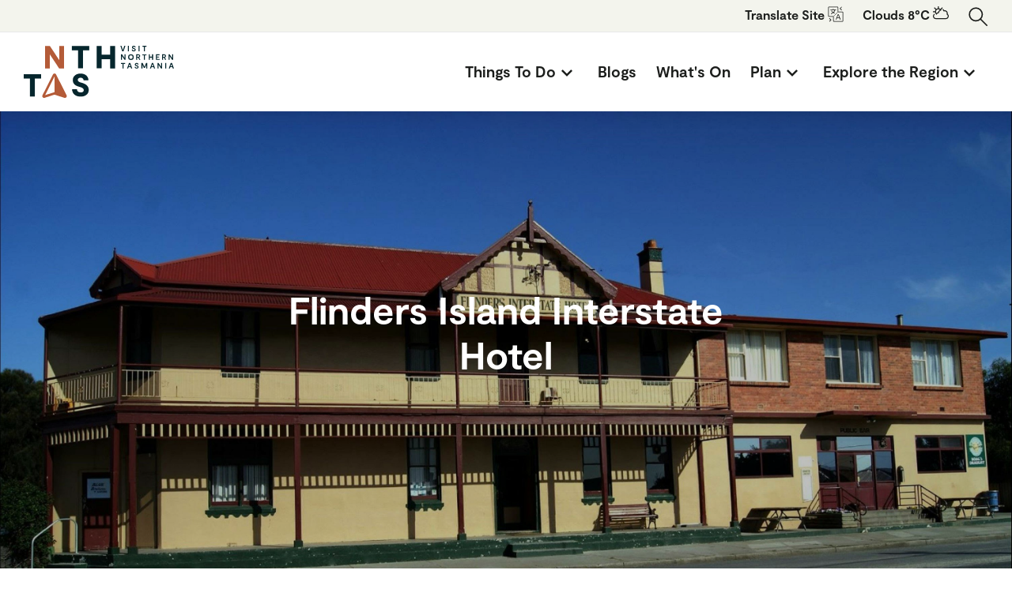

--- FILE ---
content_type: text/html; charset=UTF-8
request_url: https://northerntasmania.com.au/stay/flinders-island-interstate-hotel
body_size: 17442
content:
<!doctype html>
<html lang="en">
<head>
    <!-- Responsive-ness -->
    <meta charset="utf-8">
        <meta name="viewport" content="width=device-width, initial-scale=1.0" />

    <!-- SE-Oh -->
    <meta name="designer" content="www.sgroup.com.au" /><meta name="author" content="Visit Northern Tasmania" /><meta name="dcterms.rightsHolder" content="Copyright Visit Northern Tasmania 2026. All rights reserved."><meta name="google-site-verification" content="GYZX-UCdxW5Pcc_IT8mVx7nv4lWlNtao6mtaE3WH1FQ" /><!-- Favicon --><link rel="apple-touch-icon" sizes="180x180" href="/assets/img/favicons/apple-touch-icon.png" /><link rel="icon" type="image/png" sizes="32x32" href="/assets/img/favicons/favicon-32x32.png" /><link rel="icon" type="image/png" sizes="16x16" href="/assets/img/favicons/favicon-16x16.png" /><link rel="manifest" href="/assets/img/favicons/site.webmanifest" /><link rel="mask-icon" href="/assets/img/favicons/safari-pinned-tab.svg" color="#b45b38" /><link rel="shortcut icon" href="/assets/img/favicons/favicon.ico" /><meta name="msapplication-TileColor" content="#b45b38" /><meta name="msapplication-config" content="/assets/img/favicons/browserconfig.xml" /><meta name="theme-color" content="#ffffff" /><!-- Google Fonts / Typekit --><link rel="stylesheet" href="https://use.typekit.net/wlu5hab.css" /><!-- JS --><script type="module">!function(){const e=document.createElement("link").relList;if(!(e&&e.supports&&e.supports("modulepreload"))){for(const e of document.querySelectorAll('link[rel="modulepreload"]'))r(e);new MutationObserver((e=>{for(const o of e)if("childList"===o.type)for(const e of o.addedNodes)if("LINK"===e.tagName&&"modulepreload"===e.rel)r(e);else if(e.querySelectorAll)for(const o of e.querySelectorAll("link[rel=modulepreload]"))r(o)})).observe(document,{childList:!0,subtree:!0})}function r(e){if(e.ep)return;e.ep=!0;const r=function(e){const r={};return e.integrity&&(r.integrity=e.integrity),e.referrerpolicy&&(r.referrerPolicy=e.referrerpolicy),"use-credentials"===e.crossorigin?r.credentials="include":"anonymous"===e.crossorigin?r.credentials="omit":r.credentials="same-origin",r}(e);fetch(e.href,r)}}();</script><script>!function(){var e=document.createElement("script");if(!("noModule"in e)&&"onbeforeload"in e){var t=!1;document.addEventListener("beforeload",(function(n){if(n.target===e)t=!0;else if(!n.target.hasAttribute("nomodule")||!t)return;n.preventDefault()}),!0),e.type="module",e.src=".",document.head.appendChild(e),e.remove()}}();</script><script src="https://visitnortherntasmania.com.au/dist/assets/polyfills-legacy-36c0c402.js" nomodule onload="e=new CustomEvent(&#039;vite-script-loaded&#039;, {detail:{path: &#039;../vite/legacy-polyfills-legacy&#039;}});document.dispatchEvent(e);"></script><script type="module" src="https://visitnortherntasmania.com.au/dist/assets/main-50eb25c2.js" crossorigin onload="e=new CustomEvent(&#039;vite-script-loaded&#039;, {detail:{path: &#039;js/main.js&#039;}});document.dispatchEvent(e);"></script><link href="https://visitnortherntasmania.com.au/dist/assets/main-16c8bf5b.css" rel="stylesheet"><script src="https://visitnortherntasmania.com.au/dist/assets/main-legacy-2c18f649.js" nomodule onload="e=new CustomEvent(&#039;vite-script-loaded&#039;, {detail:{path: &#039;js/main-legacy.js&#039;}});document.dispatchEvent(e);"></script>
    <title>Flinders Island Interstate Hotel</title>
<script>window.dataLayer = window.dataLayer || [];
function gtag(){dataLayer.push(arguments)};
gtag('js', new Date());
gtag('config', 'UA-130935077-1', {'send_page_view': true,'anonymize_ip': false,'link_attribution': false,'allow_display_features': false});
</script><meta name="keywords" content="tasmania,launceston,accommodation,events">
<meta name="description" content="Just a quick flight from Melbourne, Sydney or Brisbane, Launceston is your gateway to northern Tasmania.">
<meta name="referrer" content="no-referrer-when-downgrade">
<meta name="robots" content="all">
<meta content="1454067138139104" property="fb:profile_id">
<meta content="en_AU" property="og:locale">
<meta content="Visit Northern Tasmania" property="og:site_name">
<meta content="website" property="og:type">
<meta content="https://visitnortherntasmania.com.au/stay/flinders-island-interstate-hotel" property="og:url">
<meta content="Flinders Island Interstate Hotel" property="og:title">
<meta content="Just a quick flight from Melbourne, Sydney or Brisbane, Launceston is your gateway to northern Tasmania." property="og:description">
<meta content="https://visitnortherntasmania.com.au/uploads/general/_1200x630_crop_center-center_82_none_ns/open-graph.png?mtime=1599003112" property="og:image">
<meta content="1200" property="og:image:width">
<meta content="630" property="og:image:height">
<meta content="Visit Northern Tasmania" property="og:image:alt">
<meta content="https://www.instagram.com/northerntasmania/" property="og:see_also">
<meta content="https://www.facebook.com/northerntasmania/" property="og:see_also">
<meta content="https://twitter.com/northerntas" property="og:see_also">
<meta name="twitter:card" content="summary_large_image">
<meta name="twitter:site" content="@northerntas">
<meta name="twitter:creator" content="@northerntas">
<meta name="twitter:title" content="Flinders Island Interstate Hotel">
<meta name="twitter:description" content="Just a quick flight from Melbourne, Sydney or Brisbane, Launceston is your gateway to northern Tasmania.">
<meta name="twitter:image" content="https://visitnortherntasmania.com.au/uploads/general/_1200x630_crop_center-center_82_none_ns/open-graph.png?mtime=1599003112">
<meta name="twitter:image:width" content="1200">
<meta name="twitter:image:height" content="630">
<meta name="twitter:image:alt" content="Visit Northern Tasmania">
<link href="https://visitnortherntasmania.com.au/stay/flinders-island-interstate-hotel" rel="canonical">
<link href="https://visitnortherntasmania.com.au" rel="home">
<link type="text/plain" href="https://visitnortherntasmania.com.au/humans.txt" rel="author">
<style>:root {
  --primary: #227093;
  --secondary: #ff5252;
  --background: #eee;
  --highlight: #ffda79;
  /* Theme color */
  --theme: var(--primary);
}


/* Core styles/functionality */
.tab input {
  position: absolute;
  opacity: 0;
  z-index: -1;
}
.tab__content {
  max-height: 0;
  overflow: hidden;
  transition: all 0.35s;
}
.tab input:checked ~ .tab__content {
  max-height: 200rem;
}

.tab__label,
.tab__close {
  display: flex;
  cursor: pointer;
}
.tab__label {
  justify-content: space-between;
  padding: 0.5rem 0;
}
/* .tab__label::after {
  content: "\276F";
  width: 1em;
  height: 1em;
  text-align: center;
  transform: rotate(90deg);
  transition: all 0.35s;
}
.tab input:checked + .tab__label::after {
  transform: rotate(270deg);
}
.tab__content p {
  margin: 0;
  padding: 1rem;
}
.tab__close {
  justify-content: flex-end;
  padding: 0.5rem 1rem;
  font-size: 0.75rem;
} */

/* Arrow animation */
.tab input:not(:checked) + .tab__label:hover::after {
  animation: bounce .5s infinite;
}
@keyframes bounce {
  25% {
    transform: rotate(90deg) translate(.25rem);
  }
  75% {
    transform: rotate(90deg) translate(-.25rem);
  }
}

</style></head>
<body class="preload entry-flinders-island-interstate-hotel type-stay "><script async src="https://www.googletagmanager.com/gtag/js?id=UA-130935077-1"></script>


<div id="booking-cart"></div>




            
<header class="section-header text-dark" id="main-header">
    
    <div class="section-header_top">
        <div class="section-header_top_wrap container">
            <div class="section-header_top_list_wrap">
                <ul class="section-header_top_list list-unstyled list-inline">
                    <li class="has-dropdown">
                        Translate<span class="hidden-sm-down"> Site</span> <i class="icon"><svg xmlns="http://www.w3.org/2000/svg" viewBox="0 0 50 50"><path d="M4 1C2.355 1 1 2.355 1 4v26c0 1.645 1.355 3 3 3h13v13c0 1.645 1.355 3 3 3h26c1.645 0 3-1.355 3-3V20c0-1.645-1.355-3-3-3H33V4c0-1.645-1.355-3-3-3zm39.281.281l-5 5-.687.719.687.719 5 5 1.438-1.438L40.437 7l4.282-4.281zM4 3h26c.555 0 1 .445 1 1v13.563l-.406.437L32 19.406l.438-.406H46c.555 0 1 .445 1 1v26c0 .555-.445 1-1 1H20c-.555 0-1-.445-1-1V32.437l.406-.437L18 30.594l-.438.406H4c-.555 0-1-.445-1-1V4c0-.555.445-1 1-1zm12 5v2H8v2h13.156c-.218 2.387-2.015 4.64-4.187 6.5-.985-.582-1.938-1.258-2.625-2-.801-.86-1.25-1.73-1.25-2.688h-2c0 1.594.761 2.965 1.781 4.063.707.762 1.531 1.41 2.406 1.969-2.867 2.039-5.687 3.25-5.687 3.25l.812 1.812s3.125-1.304 6.281-3.593c.176-.13.356-.274.532-.407a29.234 29.234 0 004.312 1.75l.532-1.906s-1.43-.453-3.157-1.25c2.203-2 4.063-4.512 4.25-7.5H26v-2h-8V8zm13.188 11.406l-1.407 1.375 1.438 1.438 1.375-1.407zm-2.782 2.782L25 23.593 26.406 25l1.407-1.406zm5.407 2.718L25.093 42h2.313l1.907-5.188H36.5L38.406 42h2.5l-6.718-17.094zm-8.22.094l-1.405 1.375 1.437 1.438L25 26.405zm9.313 1.906l2.907 8H30zm-12.093.875l-1.407 1.407 1.407 1.406 1.406-1.407zm-15.094 9.5L4.28 38.72 8.563 43 4.28 47.281l1.44 1.439 5-5 .687-.719-.687-.719z" fill="currentColor"/></svg></i>

                        <div class="dropdown drop-shadow">
                            <div id="google_translate_element"></div>
                        </div>
                    </li>

                    <li>Clouds 8°C <i class="icon"><svg xmlns="http://www.w3.org/2000/svg" viewBox="0 0 16 16"><path d="M5 0v2.05a3.452 3.452 0 00-1.586.657L1.727 1.023l-.704.704 1.684 1.687c-.344.457-.57.996-.656 1.586H0v1h2.059A3.492 3.492 0 003.07 7.992c.098.094.188.2.293.281.196.153.414.274.64.383L4 8.5c0-.828.672-1.5 1.45-1.504l.534.012.063-.434a2.996 2.996 0 012.617-2.543 3.59 3.59 0 00-.367-.625l1.68-1.68-.704-.703-1.687 1.684A3.483 3.483 0 006 2.059V0zm5.348 2.773l-.723.723c.492.317.898.77 1.14 1.332l.176.43.438-.149c.226-.074.43-.109.621-.109 1.102 0 2 .898 2 2 0 .234-.047.473-.14.71l-.141.384.344.219c.585.37.937 1 .937 1.687 0 1.102-.898 2-2 2H3c-1.102 0-2-.898-2-2 0-.715.383-1.36.973-1.715a4.537 4.537 0 01-.528-.84A3.007 3.007 0 000 10c0 1.652 1.348 3 3 3h10c1.652 0 3-1.348 3-3 0-.898-.398-1.738-1.086-2.305.059-.23.086-.465.086-.695 0-1.82-1.61-3.305-3.508-2.953a3.938 3.938 0 00-1.144-1.274zM5.5 3c.586 0 1.113.203 1.54.54a4.013 4.013 0 00-1.907 2.483c-.66.098-1.23.461-1.617.985A2.492 2.492 0 015.5 3z" fill="currentColor"/></svg></i></li>

                                            <li>
                            <form class="section-header_top_form js-search" action="/search/results" method="get">
                                <input class="section-header_top_form_input" type="search" name="q" placeholder="Search&hellip;" />
                            </form>

                            <button class="section-header_top_search js-search-open"><svg xmlns="http://www.w3.org/2000/svg" viewBox="0 0 384 384"><circle class="st0" cx="152" cy="152" r="120" fill="none" stroke="#1c1e1c" stroke-width="25" stroke-linecap="round" stroke-linejoin="round" stroke-miterlimit="10"/><path class="st0" fill="none" stroke="#1c1e1c" stroke-width="25" stroke-linecap="round" stroke-linejoin="round" stroke-miterlimit="10" d="M356.8 356.8L236.9 236.9"/></svg></button>
                        </li>
                                    </ul>
            </div>
        </div>
    </div>

    <div class="section-header_bottom">
        <div class="section-header_bottom_wrap container">
            <a class="section-header_bottom_logo" href="/"><svg xmlns="http://www.w3.org/2000/svg" viewBox="0 0 396.6 137.05"><path d="M150.4 133.6c-14.9 0-22.5-8.1-22.7-19.5h12.8c.3 5.2 3.6 8.6 9.9 8.6 4.5 0 8.1-1.9 8.1-6.1 0-5.1-5.2-6.7-10.6-8.4l-3.6-1c-7.7-2.4-14.7-7.2-14.7-16.8 0-10.9 8.8-17.4 20.6-17.4 12.6 0 20.5 7.5 20.7 17.7h-12.8c-.5-4.1-3-6.7-7.8-6.7-4.5 0-7.6 2.2-7.6 5.8 0 4.2 4.5 5.7 9.3 7.2l3.1.9c5.8 1.9 16.6 6 16.6 18.4-.1 11.7-10.2 17.3-21.3 17.3z" fill="#06262d"/><path d="M106.6.5v59H93.5l-23.9-36h-.8v36H56.1V.5h13l24.1 36.3h.8V.5z" fill="#b45b38"/><path d="M173 12.1h-16.5v47.3h-13V12.1h-16.4V.5H173zM241.3.5v59h-13.1V35.3h-22.5v24.1h-13.1V.4h13.1v23.2h22.5V.5zM45.9 86.3H29.4v47.3h-13V86.3H0V74.7h45.9z" fill="#06262d"/><path d="M85.5 75.4a4.47 4.47 0 00-4.2-2.5 4.76 4.76 0 00-4.2 2.5l-27.6 54.8a4.73 4.73 0 005.5 6.7l26.2-8.4 26.2 8.4a6.62 6.62 0 001.5.1 5 5 0 003.6-1.6 4.7 4.7 0 00.6-5.2zm-5.6 47l-23.2 7.3 24.6-48.8v41.3a3.4 3.4 0 00-1.4.2z" fill="#b45b38"/><path d="M268.4.2l-4.9 14.3h-3.3L255.3.2h2.9l3.6 10.7h.2L265.5.2zm9.4 14.3h-2.7V.2h2.7zm12.8.2c-3.4 0-5.2-1.8-5.3-4.6h2.7a2.38 2.38 0 002.7 2.3c1.2 0 2.2-.5 2.2-1.8 0-1.5-1.4-1.9-2.7-2.3l-.8-.2c-1.8-.5-3.6-1.6-3.6-4 0-2.6 2.1-4.1 4.8-4.1 2.9 0 4.8 1.8 4.9 4.2h-2.7a2 2 0 00-2.2-1.9c-1.3 0-2.1.7-2.1 1.7 0 1.2 1.2 1.6 2.5 2l.7.2c1.3.4 4 1.4 4 4.4-.1 2.8-2.4 4.1-5.1 4.1zm15.3-.2h-2.7V.2h2.7zm18.2-11.9h-4v11.9h-2.7V2.6h-4V.2h10.8v2.4zM269 22.5V37h-2.8l-6.5-9.7h-.2V37h-2.7V22.5h2.8l6.5 9.7h.2v-9.7zm6.6 7.3a7.4 7.4 0 1114.8 0 7.28 7.28 0 01-7.4 7.5 7.41 7.41 0 01-7.4-7.5zm12 0a4.61 4.61 0 10-9.2 0 4.66 4.66 0 004.6 4.9 4.6 4.6 0 004.6-4.9zm17.5 7.2l-3-5.7h-2.4V37H297V22.5h5.7c2.9 0 4.7 1.7 4.7 4.3a4.24 4.24 0 01-2.8 4.1L308 37zm-5.4-8h2.8a2.11 2.11 0 002.3-2.1 2 2 0 00-2.3-2.1h-2.8zm24.4-4H320v12h-2.7V25h-4.1v-2.4h10.9V25zm17.5-2.5V37h-2.7v-6.1h-6.1V37h-2.7V22.5h2.7v5.9h6.1v-5.9zm17.2 12.1V37h-9.9V22.5h9.7v2.4h-7v3.6h6.1v2.3h-6.1v3.8zm14.5 2.4l-3-5.7h-2.4V37h-2.7V22.5h5.7c2.9 0 4.7 1.7 4.7 4.3a4.24 4.24 0 01-2.8 4.1l3.3 6.1zm-5.4-8h2.8a2.11 2.11 0 002.3-2.1 2 2 0 00-2.3-2.1h-2.8zm26.7-6.5V37h-2.8l-6.5-9.7h-.2V37h-2.7V22.5h2.8l6.5 9.7h.2v-9.7zM267.8 47.6h-4.1v12H261v-12h-4.1v-2.4h10.9v2.4zm14.5 8.6h-5.4l-1.2 3.5h-2.9l5.2-14.5h3.3l5.2 14.5h-2.9zm-.7-2.3l-1.9-5.6h-.2l-1.9 5.6zm16.6 6c-3.5 0-5.3-1.9-5.4-4.6h2.7a2.44 2.44 0 002.7 2.3c1.2 0 2.3-.5 2.3-1.8 0-1.5-1.4-1.9-2.8-2.3l-.8-.2c-1.8-.5-3.6-1.6-3.6-4 0-2.6 2.1-4.2 4.9-4.2 3 0 4.9 1.8 4.9 4.3h-2.7a2 2 0 00-2.2-1.9c-1.3 0-2.2.7-2.2 1.7 0 1.2 1.3 1.7 2.5 2l.7.2c1.4.4 4 1.4 4 4.4 0 2.7-2.3 4.1-5 4.1zm28.3-.2h-2.7v-9.6h-.2l-3.6 8h-2.8l-3.6-8h-.2v9.6h-2.7V45.2h3.4l4.4 9.9h.2l4.4-9.9h3.3v14.5zm16.2-3.5h-5.4l-1.2 3.5h-2.9l5.2-14.5h3.3l5.2 14.5H344zm-.7-2.3l-1.9-5.6h-.2l-1.9 5.6zm23.3-8.7v14.5h-2.8L356 50h-.2v9.7h-2.7V45.2h2.8l6.5 9.7h.2v-9.7zm10.8 14.5h-2.7V45.2h2.7zm16.3-3.5H387l-1.2 3.5h-2.9l5.2-14.5h3.3l5.2 14.5h-2.9zm-.7-2.3l-1.9-5.6h-.2l-1.9 5.6z" fill="#06262d"/></svg></a>

            
            <ul class="section-header_menu list-unstyled list-inline" role="menu">
                                    <li class="section-header_menu_item " role="menuitem">
                        <a class="section-header_menu_item_link js-submenu" href="https://visitnortherntasmania.com.au/things-to-do">
                            <span>Things To Do</span><i class="icon icon-expand"><svg xmlns="http://www.w3.org/2000/svg" viewBox="0 0 24 24"><path d="M7.43 9.5L5.93 11 12 17.07 18.07 11l-1.5-1.5L12 14.07 7.43 9.5z" fill="currentColor"/></svg></i></a>

                                                    <div class="section-header_submenu--wrapper w-full absolute left-0 shadow-md border-t border-gray-300" role="menu" style="display: none;">
                                <div class="section-header_submenu--bg-overlay absolute z-1 inset-0 bg-white"></div>
                                <div class="container relative z-2">
                        
                                                            <ul class="section-header_submenu list-unstyled pt-8 pb-16 flex-wrap" data-level="1">
                                                                            <li class="w-full lg:w-1/4">
                                            <a  class="block whitespace-nowrap py-2 mx-2 transition-colors duration-300 ease-in-out hover:text-primary-500" href="https://visitnortherntasmania.com.au/things-to-do/eat-drink">Eat &amp; Drink</a>

                                                                                        
                                        </li>
                                                                            <li class="w-full lg:w-1/4">
                                            <a  class="block whitespace-nowrap py-2 mx-2 transition-colors duration-300 ease-in-out hover:text-primary-500" href="https://visitnortherntasmania.com.au/things-to-do/see-and-do">See &amp; Do</a>

                                                                                        
                                        </li>
                                                                            <li class="w-full lg:w-1/4">
                                            <a  class="block whitespace-nowrap py-2 mx-2 transition-colors duration-300 ease-in-out hover:text-primary-500" href="https://visitnortherntasmania.com.au/where-to-stay">Where to Stay</a>

                                                                                        
                                        </li>
                                                                    </ul>
                                                    
                                                        </div>
                            </div>
                                            </li>
                                    <li class="section-header_menu_item " role="menuitem">
                        <a class="section-header_menu_item_link" href="https://visitnortherntasmania.com.au/blog">
                            <span>Blogs</span></a>

                                                    <div class="section-header_submenu--wrapper w-full absolute left-0 shadow-md border-t border-gray-300" role="menu" style="display: none;">
                                <div class="section-header_submenu--bg-overlay absolute z-1 inset-0 bg-white"></div>
                                <div class="container relative z-2">
                        
                                                    
                                                        </div>
                            </div>
                                            </li>
                                    <li class="section-header_menu_item " role="menuitem">
                        <a class="section-header_menu_item_link" href="https://whatsonlaunceston.com.au">
                            <span>What&#039;s On</span></a>

                                                    <div class="section-header_submenu--wrapper w-full absolute left-0 shadow-md border-t border-gray-300" role="menu" style="display: none;">
                                <div class="section-header_submenu--bg-overlay absolute z-1 inset-0 bg-white"></div>
                                <div class="container relative z-2">
                        
                                                    
                                                        </div>
                            </div>
                                            </li>
                                    <li class="section-header_menu_item " role="menuitem">
                        <a class="section-header_menu_item_link js-submenu" href="#">
                            <span>Plan</span><i class="icon icon-expand"><svg xmlns="http://www.w3.org/2000/svg" viewBox="0 0 24 24"><path d="M7.43 9.5L5.93 11 12 17.07 18.07 11l-1.5-1.5L12 14.07 7.43 9.5z" fill="currentColor"/></svg></i></a>

                                                    <div class="section-header_submenu--wrapper w-full absolute left-0 shadow-md border-t border-gray-300" role="menu" style="display: none;">
                                <div class="section-header_submenu--bg-overlay absolute z-1 inset-0 bg-white"></div>
                                <div class="container relative z-2">
                        
                                                            <ul class="section-header_submenu list-unstyled pt-8 pb-16 flex-wrap" data-level="1">
                                                                            <li class="w-full lg:w-1/4">
                                            <a  class="block whitespace-nowrap py-2 mx-2 transition-colors duration-300 ease-in-out hover:text-primary-500" href="https://visitnortherntasmania.com.au/plan-your-trip/free-wi-fi">Free Wi-Fi</a>

                                                                                        
                                        </li>
                                                                            <li class="w-full lg:w-1/4">
                                            <a  class="block whitespace-nowrap py-2 mx-2 transition-colors duration-300 ease-in-out hover:text-primary-500" href="https://visitnortherntasmania.com.au/plan-your-trip/how-to-get-here">How to get here</a>

                                                                                        
                                        </li>
                                                                            <li class="w-full lg:w-1/4">
                                            <a  class="block whitespace-nowrap py-2 mx-2 transition-colors duration-300 ease-in-out hover:text-primary-500" href="https://visitnortherntasmania.com.au/plan-your-trip/how-to-get-around">How to get around</a>

                                                                                        
                                        </li>
                                                                            <li class="w-full lg:w-1/4">
                                            <a  class="block whitespace-nowrap py-2 mx-2 transition-colors duration-300 ease-in-out hover:text-primary-500" href="https://visitnortherntasmania.com.au/plan-your-trip/visitor-information-centre">Visitor Information Centres</a>

                                                                                        
                                        </li>
                                                                            <li class="w-full lg:w-1/4">
                                            <a  class="block whitespace-nowrap py-2 mx-2 transition-colors duration-300 ease-in-out hover:text-primary-500" href="https://visitnortherntasmania.com.au/itineraries">Itineraries</a>

                                                                                        
                                        </li>
                                                                            <li class="w-full lg:w-1/4">
                                            <a  class="block whitespace-nowrap py-2 mx-2 transition-colors duration-300 ease-in-out hover:text-primary-500" href="https://visitnortherntasmania.com.au/plan-your-trip/newsletter-sign-up">Newsletter Sign Up</a>

                                                                                        
                                        </li>
                                                                    </ul>
                                                    
                                                        </div>
                            </div>
                                            </li>
                                    <li class="section-header_menu_item " role="menuitem">
                        <a class="section-header_menu_item_link js-submenu" href="">
                            <span>Explore the Region</span><i class="icon icon-expand"><svg xmlns="http://www.w3.org/2000/svg" viewBox="0 0 24 24"><path d="M7.43 9.5L5.93 11 12 17.07 18.07 11l-1.5-1.5L12 14.07 7.43 9.5z" fill="currentColor"/></svg></i></a>

                                                    <div class="section-header_submenu--wrapper w-full absolute left-0 shadow-md border-t border-gray-300" role="menu" style="display: none;">
                                <div class="section-header_submenu--bg-overlay absolute z-1 inset-0 bg-white"></div>
                                <div class="container relative z-2">
                        
                                                            <ul class="section-header_submenu list-unstyled pt-8 pb-16 flex-wrap" data-level="1">
                                                                            <li class="w-full lg:w-1/4">
                                            <a  class="block whitespace-nowrap py-2 mx-2 transition-colors duration-300 ease-in-out hover:text-primary-500" href="https://visitnortherntasmania.com.au/about-launceston/tasmania">Tasmania</a>

                                                                                        
                                        </li>
                                                                            <li class="w-full lg:w-1/4">
                                            <a  class="block whitespace-nowrap py-2 mx-2 transition-colors duration-300 ease-in-out hover:text-primary-500" href="https://visitnortherntasmania.com.au/about-launceston/history">History</a>

                                                                                        
                                        </li>
                                                                            <li class="w-full lg:w-1/4">
                                            <a  class="block whitespace-nowrap py-2 mx-2 transition-colors duration-300 ease-in-out hover:text-primary-500" href="https://visitnortherntasmania.com.au/about-launceston/weather-climate">Weather &amp; Climate</a>

                                                                                        
                                        </li>
                                                                            <li class="w-full lg:w-1/4">
                                            <a  class="block whitespace-nowrap py-2 mx-2 transition-colors duration-300 ease-in-out hover:text-primary-500" href="https://visitnortherntasmania.com.au/townships">Townships &amp; Touring Routes</a>

                                                                                        
                                        </li>
                                                                    </ul>
                                                    
                                                        </div>
                            </div>
                                            </li>
                            </ul>

            <button class="section-header_menu-open" id="menu-open"><svg class="ham hamRotate ham8" viewBox="0 0 100 100">
    <path class="line top" d="m 30,33 h 40 c 3.722839,0 7.5,3.126468 7.5,8.578427 0,5.451959 -2.727029,8.421573 -7.5,8.421573 h -20"></path>
    <path class="line middle" d="m 30,50 h 40"></path>
    <path class="line bottom" d="m 70,67 h -40 c 0,0 -7.5,-0.802118 -7.5,-8.365747 0,-7.563629 7.5,-8.634253 7.5,-8.634253 h 20"></path>
</svg></button>

            
            
            
            <div class="section-header_menu-mobile js-mobile-menu" role="menu">
                <div class="carousel" id="mobile-nav-carousel">
                    <div class="cell">
                                                    <div>
                                <a class="section-header_menu-mobile_link js-mobile-link" href="https://visitnortherntasmania.com.au/things-to-do" role="menuitem" data-node="1166605">Things To Do                                        <i class="icon"><svg xmlns="http://www.w3.org/2000/svg" viewBox="0 0 24 24"><path d="M10 5.93l-1.5 1.5L13.07 12 8.5 16.57l1.5 1.5L16.07 12 10 5.93z" fill="currentColor"/></svg></i>
                                                                    </a>
                            </div>
                                                    <div>
                                <a class="section-header_menu-mobile_link" href="https://visitnortherntasmania.com.au/blog" role="menuitem" data-node="813406">Blogs                                </a>
                            </div>
                                                    <div>
                                <a class="section-header_menu-mobile_link" href="https://whatsonlaunceston.com.au" role="menuitem" data-node="9234">What&#039;s On                                </a>
                            </div>
                                                    <div>
                                <a class="section-header_menu-mobile_link js-mobile-link" href="#" role="menuitem" data-node="155">Plan                                        <i class="icon"><svg xmlns="http://www.w3.org/2000/svg" viewBox="0 0 24 24"><path d="M10 5.93l-1.5 1.5L13.07 12 8.5 16.57l1.5 1.5L16.07 12 10 5.93z" fill="currentColor"/></svg></i>
                                                                    </a>
                            </div>
                                                    <div>
                                <a class="section-header_menu-mobile_link js-mobile-link" href="" role="menuitem" data-node="160">Explore the Region                                        <i class="icon"><svg xmlns="http://www.w3.org/2000/svg" viewBox="0 0 24 24"><path d="M10 5.93l-1.5 1.5L13.07 12 8.5 16.57l1.5 1.5L16.07 12 10 5.93z" fill="currentColor"/></svg></i>
                                                                    </a>
                            </div>
                                            </div>

                    <div class="cell">
                        <button class="section-header_menu-mobile_back" type="button" id="mobile-nav-back">
                            <i class="icon"><svg xmlns="http://www.w3.org/2000/svg" viewBox="0 0 24 24"><path d="M10 4.93L2.93 12 10 19.07l1.5-1.5L6.93 13H21v-2H6.93l4.57-4.57-1.5-1.5z" fill="currentColor"/></svg></i>
                        </button>

                                                                    
                
                                    <div class="section-header_submenu section-header_submenu-mobile js-mobile-submenu" data-level="1" data-parent="1166605">
                                                                    
                                    <a class="" href="https://visitnortherntasmania.com.au/things-to-do/eat-drink" role="menuitem">Eat &amp; Drink</a>
                
                            
                                                                    
                                    <a class="" href="https://visitnortherntasmania.com.au/things-to-do/see-and-do" role="menuitem">See &amp; Do</a>
                
                            
                                                                    
                                    <a class="" href="https://visitnortherntasmania.com.au/where-to-stay" role="menuitem">Where to Stay</a>
                
                            
                                            </div>
                            
                                                                    
                
                            
                                                                    
                
                            
                                                                    
                
                                    <div class="section-header_submenu section-header_submenu-mobile js-mobile-submenu" data-level="1" data-parent="155">
                                                                    
                                    <a class="" href="https://visitnortherntasmania.com.au/plan-your-trip/free-wi-fi" role="menuitem">Free Wi-Fi</a>
                
                            
                                                                    
                                    <a class="" href="https://visitnortherntasmania.com.au/plan-your-trip/how-to-get-here" role="menuitem">How to get here</a>
                
                            
                                                                    
                                    <a class="" href="https://visitnortherntasmania.com.au/plan-your-trip/how-to-get-around" role="menuitem">How to get around</a>
                
                            
                                                                    
                                    <a class="" href="https://visitnortherntasmania.com.au/plan-your-trip/visitor-information-centre" role="menuitem">Visitor Information Centres</a>
                
                            
                                                                    
                                    <a class="" href="https://visitnortherntasmania.com.au/itineraries" role="menuitem">Itineraries</a>
                
                            
                                                                    
                                    <a class="" href="https://visitnortherntasmania.com.au/plan-your-trip/newsletter-sign-up" role="menuitem">Newsletter Sign Up</a>
                
                            
                                            </div>
                            
                                                                    
                
                                    <div class="section-header_submenu section-header_submenu-mobile js-mobile-submenu" data-level="1" data-parent="160">
                                                                    
                                    <a class="" href="https://visitnortherntasmania.com.au/about-launceston/tasmania" role="menuitem">Tasmania</a>
                
                            
                                                                    
                                    <a class="" href="https://visitnortherntasmania.com.au/about-launceston/history" role="menuitem">History</a>
                
                            
                                                                    
                                    <a class="" href="https://visitnortherntasmania.com.au/about-launceston/weather-climate" role="menuitem">Weather &amp; Climate</a>
                
                            
                                                                    
                                    <a class="" href="https://visitnortherntasmania.com.au/townships" role="menuitem">Townships &amp; Touring Routes</a>
                
                            
                                            </div>
                            
                                            </div>
                </div>
            </div>
        </div>
    </div>
</header>

<main>
    
    <section class="section-banner lazyload" data-bg="https://assets.atdw-online.com.au/images/bfe55259bc40b1432de687a1331a7e28.jpeg">
        <div class="section-banner_wrap">
            <div class="container">
                <div class="row justify-content-center">
                    <div class="col-md-6">
                        <h1 class="section-banner_heading text-white">Flinders Island Interstate Hotel</h1>

                                            </div>
                </div>
            </div>
        </div>
    </section>

    <section class="section-atdw-content section-padded">
        <div class="container">
            <div class="row">
                <div class="col-md-8 col-12">
                    <div class="richtext-wrap">
                                
    <p>The Interstate Hotel offers en-suite hotel accommodation and a self-contained apartment in the centre of Whitemark.</p><p>The hotel has been operating for over 100 years and offers standard hotel rooms upstairs. </p><p>Most rooms have a television, en-suite bathroom, and double/ single beds. All rooms have a window overlooking the sea or the mountain ranges. The ground-floor apartment has five rooms, as well as a kitchen and lounge area. The hotel is suitable for small groups or couples.</p><p>The hotel is situated on the main street close to all commercial facilities that you may need and is also only a small walk to a safe swimming beach, BBQ area and jetty.</p>

                    </div>
                </div>

                <div class="col-md-4 col-12">
                    <div class="section-atdw-content_meta drop-shadow">
                                                                        
                        <div class="js-flickity py-4" data-flickity="{&quot;prevNextButtons&quot;:false}">
                            
                                                            <div class="aspect aspect-16x9">
                                    <div class="img-cover" style="background-image: url(https://assets.atdw-online.com.au/images/bfe55259bc40b1432de687a1331a7e28.jpeg);"></div>
                                </div>
                            
                        </div>

                        <ul class="section-atdw-content_meta_info list-unstyled">
                            
                                                            <li>
                                    <i class="icon"><svg xmlns="http://www.w3.org/2000/svg" viewBox="0 0 384 384"><circle class="st0" cx="192" cy="161.2" r="76.8" fill="none" stroke="currentColor" stroke-width="25" stroke-linecap="round" stroke-linejoin="round" stroke-miterlimit="10"/><path class="st0" d="M192 364.7l99.9-97c28.3-26.6 46.1-64.5 46.1-106.5 0-80.6-65.4-146-146-146S46 80.6 46 161.2c0 42 17.8 79.8 46.1 106.5l99.9 97z" fill="none" stroke="currentColor" stroke-width="25" stroke-linecap="round" stroke-linejoin="round" stroke-miterlimit="10"/></svg></i>
                                    6 Patrick Street, Whitemark, Tasmania, 7255, Australia
                                </li>
                            
                                                        
                            <li>
                                
                                    
                                                                                                                                    <li></li>
                                                                                                                                    
                                    
                                                                                                                                    <li>
                    <i class="icon"><svg xmlns="http://www.w3.org/2000/svg" viewBox="0 0 50 50"><path d="M11.84 2.988c-.77-.062-1.625.16-2.414.715-.696.485-2.196 1.676-3.598 3.024-.7.671-1.367 1.37-1.883 2.058-.52.688-.972 1.317-.945 2.23.027.82.11 3.247 1.855 6.965 1.747 3.715 5.133 8.813 11.739 15.422 6.61 6.61 11.707 9.996 15.422 11.743C35.73 46.89 38.16 46.973 38.98 47c.91.027 1.54-.426 2.227-.945.688-.52 1.387-1.184 2.059-1.883 1.343-1.402 2.535-2.902 3.02-3.598 1.105-1.574.921-3.433-.31-4.297-.773-.543-7.886-5.277-8.956-5.933-1.086-.664-2.336-.364-3.454.226-.879.465-3.257 1.828-3.937 2.22-.512-.325-2.453-1.618-6.629-5.794-4.18-4.176-5.469-6.117-5.793-6.629.39-.68 1.75-3.047 2.219-3.941.586-1.113.914-2.375.215-3.469a516.58 516.58 0 00-2.97-4.527c-1.347-2.035-2.624-3.965-2.956-4.426V4c-.434-.598-1.11-.95-1.875-1.012zm-.184 2.043c.274.035.438.145.438.145.16.222 1.562 2.324 2.906 4.355a574.596 574.596 0 012.953 4.5c.04.059.094.723-.297 1.461v.004c-.441.84-2.5 4.438-2.5 4.438l-.285.503.293.5s1.535 2.59 6.418 7.473c4.887 4.883 7.477 6.422 7.477 6.422l.5.293.503-.285s3.59-2.055 4.438-2.5c.738-.387 1.402-.336 1.48-.29.692.427 8.375 5.532 8.848 5.864.016.012.434.645-.176 1.512h-.004c-.367.527-1.57 2.054-2.824 3.36-.629.651-1.273 1.26-1.82 1.671-.547.41-1.035.54-.957.543-.852-.027-2.73-.047-6.18-1.668-3.449-1.617-8.37-4.855-14.86-11.348C11.524 25.5 8.286 20.578 6.665 17.125 5.047 13.675 5.027 11.797 5 10.949c.004.078.133-.414.543-.96.41-.548 1.016-1.196 1.668-1.825C8.52 6.91 10.043 5.707 10.57 5.34v.004c.433-.305.812-.344 1.085-.313z" fill="currentColor"/></svg></i>
                            
        
    <a href="tel:63592114">6359 2114</a>
</li>
                                                                                                                                    
                                    
                                                                                                                                    <li><i class="icon" title="URL Enquiries"><svg xmlns="http://www.w3.org/2000/svg" viewBox="0 0 50 50"><path d="M24 2C11.863 2 2 11.863 2 24s9.863 22 22 22c2.059 0 4.07-.297 6-.844v-3.86c-1.496 1.446-3.191 2.372-5 2.626V36h5v-2h-5v-9h5v-2h-5v-9h9.371c.895 2.582 1.461 5.52 1.586 8.66l1.043.98.988.922.465.438h5.512a20.067 20.067 0 01-.735 4.48l1.618 1.516A21.874 21.874 0 0046 24c0-12.137-9.863-22-22-22zm-1 2.082V12h-8.559c.375-.824.774-1.61 1.215-2.32 1.996-3.223 4.57-5.207 7.344-5.598zm2 0c3.504.484 6.578 3.484 8.578 7.918H25zm6.5 1.371A20.023 20.023 0 0139.988 12h-4.27c-1.093-2.629-2.534-4.86-4.218-6.547zm-15.074.04a17.62 17.62 0 00-2.469 3.132A23.117 23.117 0 0012.25 12H8.02a20 20 0 018.406-6.508zM6.69 14h4.829c-.88 2.727-1.399 5.773-1.489 9H4.023a19.9 19.9 0 012.668-9zm6.946 0H23v9H12.031c.098-3.273.668-6.336 1.606-9zm22.816 0h4.871a19.897 19.897 0 012.649 9h-6.004c-.094-3.23-.625-6.277-1.516-9zM4.023 25h6.008c.09 3.227.61 6.273 1.489 9H6.69a19.9 19.9 0 01-2.668-9zm8.008 0H23v9h-9.363c-.938-2.664-1.508-5.727-1.606-9zm21.922 0A1.003 1.003 0 0033 26v19.25c0 .406.242.77.617.922a.998.998 0 001.09-.215l3.012-3.016 2.511 5.477c.23.5.825.719 1.329.488l3.859-1.765c.5-.23.719-.825.488-1.328l-2.605-5.688H48c.41 0 .781-.25.93-.633a.995.995 0 00-.246-1.097l-14-13.125a1.01 1.01 0 00-.73-.27zM35 28.309l10.469 9.816h-3.594a.999.999 0 00-.45.105l-.105.055a.997.997 0 00-.46 1.309l2.812 6.14-2.043.938-2.691-5.871a.996.996 0 00-1.614-.285L35 42.836zM8.02 36h4.23a23.117 23.117 0 001.707 3.375 17.62 17.62 0 002.469 3.133A20 20 0 018.02 36zm6.421 0H23v7.918c-2.773-.39-5.348-2.375-7.344-5.594-.441-.715-.84-1.5-1.215-2.324z" fill="currentColor"/></svg></i>
                    <a href="http://www.interstatehotel.com.au" target="_blank">
                                                                        www.interstatehotel.com.au
                    </a></li>
                                                                                                                                    
                                    
                                                            </li>

                                                    </ul>
                    </div>
                </div>
            </div>
        </div>
    </section>

    
        

            <section class="section-map">
            <div class="section-map_map" id="map"></div>
        </section>

        <script>
            window.addressCoords = [
                [148.0155124, -40.1209772]
            ];
        </script>
    
            <img src="https://atlas.atdw-online.com.au/pixel?productId=595b1971e75e1d613793be02&amp;distributorId=56b1f39244feca3df2e48c7f&amp;language=en&amp;syndicationMethod=API" alt="ATDW" width="1" height="1" border="0" />
    </main>

<footer class="section-footer">
    <div class="section-footer_top">
        <div class="container">
            <div class="row">
                <div class="section-footer_logos col-md-4 col">
                    <span class="section-footer_logos_info text-center md:text-left"><svg class="w-72 md:w-auto" xmlns="http://www.w3.org/2000/svg" viewBox="0 0 350 47.6"><path d="M24.7 36.8a2 2 0 01.5-.1.71.71 0 01.6.3l.3-.3a.91.91 0 00-.7-.3 1.38 1.38 0 01.7-.2c.1 0 .3.1.4.1l.4-.4a.75.75 0 00-.5-.1 6.23 6.23 0 00-1.7 1M16 45.3c.8-.1 1.1.1 1.3.4l.3-.3a1.08 1.08 0 00-.8-.4s.1-.2.5-.2.5.2.5.3l.4-.4a.76.76 0 00-.5-.2 2.35 2.35 0 00-1.7.8m26.5-25.9h.7a.35.35 0 01.2.1l.3-.3a.77.77 0 00-.3-.2.69.69 0 01.5 0l.4-.4a.35.35 0 00-.2-.1 5.28 5.28 0 00-1.6.9m-9.4 9.7a.65.65 0 01.5.3l.2-.2-.2-.2h.3l.2-.2c0-.1-.1-.1-.2-.1a5.56 5.56 0 00-.8.4" fill="#d80e29"/><path d="M36.6 22.4c-1.2 0-4.5-1.2-8-1-3.9 0-3.5 2.4-4.9 3.8-3.5 3.6-10.1 1.3-10.1 6 0 1.7 1.1 6 7.8 6 3.7 0 3.8-1.7 5.5-1.7a4.33 4.33 0 01.5.1l4.3-4.3a6.47 6.47 0 00-.3-1 36 36 0 00-1.1-5c-.6-1.6-1-2.8-2.8-3.5a20.71 20.71 0 014.2.1s.2 2.6.3 4.2.3 2.9.8 2.9.9-.6 1.3-.6c.2 0 .2.1.3.1l7.1-7.1h-.3c-1.2-.1-3.3 1-4.6 1" fill="#d80e29"/><path d="M0 .3v47.1s1.7-2.4 1.8-2.5l.4-.2s-.2-.1-.2-.2a1.45 1.45 0 01.2-.7l.4-.2c-.1 0-.2-.1-.3-.1.1-.2.1-.5.2-.7a1.87 1.87 0 00.4-.3h-.3c0-.3.1-.6.1-.9v-.1a.75.75 0 00.3-.3.37.37 0 01-.3-.1v-.8a1.41 1.41 0 01.3-.5.6.6 0 01-.4-.1v-.9a4.68 4.68 0 00.6-.5 1.85 1.85 0 01-.7-.2V37a3 3 0 00.9-.2 1.9 1.9 0 01-.9-.3v-1.1l1.1-.2s-.5-.2-.7-.3-.2-.1-.4-.1a8.64 8.64 0 01.1-1.5h.3a4.76 4.76 0 011.4.5c.4.1.5 0 .5 0-.4-.1-1.1-.9-1.5-1.2a1.42 1.42 0 00-.6-.2 9.29 9.29 0 01.4-1.3h.7c.6.1 1.1 1 1.5 1.4a2 2 0 00.9.5c-1-1.2-.7-1.5-1.3-2.2a4.7 4.7 0 00-1.1-1c.3-.5.6-1.1 1-1.7a18.75 18.75 0 011.7 2.3 4.09 4.09 0 001.1 1.2 6.07 6.07 0 01-1.1-2.8 4.47 4.47 0 00-.9-1.7 6.79 6.79 0 011.2-1.2 3.5 3.5 0 011 1.7c1 3.2 2.2 3.8 2.2 3.8-.8-.7-1-2.7-1.2-4.4a4.07 4.07 0 00-.9-2.1l1.5-1.2a2.87 2.87 0 01.7 1.5 12.13 12.13 0 01.1 1.8 5.87 5.87 0 001.5 3.5 18.49 18.49 0 01-.7-3.1c0-1.2.2-1.7.2-3a3.37 3.37 0 00-.5-1.7.1.1 0 00.1-.1c.5-.3 1-.7 1.5-1a2.83 2.83 0 01.6 1.6c0 1-.1.9-.1 2.1a2.94 2.94 0 00.7 2 3.17 3.17 0 01-.2-1.3c0-.9.6-2.4.6-3.6a3.77 3.77 0 00-.5-1.6c.5-.3.9-.6 1.4-.9a3.08 3.08 0 01.5 1.2c0 .9-.1 1.7-.1 2.6a1.91 1.91 0 00.6 1.4s-.2-.2-.2-1.2.7-2.8.7-3.9a1.49 1.49 0 00-.3-1c.5-.3.9-.7 1.4-1 .7.9.4 2.7.5 3.6a2.38 2.38 0 00.5 1.4c-.2-1.5.5-2.6.5-3.9a3 3 0 00-.6-1.8 11 11 0 001.1-1 4.22 4.22 0 01.8 1.7c.1.6.1 1.1.2 1.7a2.39 2.39 0 00.3 1.1c0-2.2.4-2 .4-3.5a3.65 3.65 0 00-.6-2 10 10 0 001-1.1 9.36 9.36 0 01.9 3.4 3.86 3.86 0 00.3-1.6 5.21 5.21 0 00-.6-2.5A7.49 7.49 0 0023.5 9c0-4.5-1.7-5.4-1.7-6.5 0-.2 0-.5.1-.5a4.14 4.14 0 002.6.9h4.1a3.16 3.16 0 002.1.8c1.3 0 3.4-.2 4.4-.1a1.23 1.23 0 01.2.5.87.87 0 01-.5.7c-.3.1-2.9.6-3.6 1.5 0 0 2.8.1 3.3-.4l.1-.1V6c0 .1-.1.8-1.2 1a12.26 12.26 0 00-2.9.7 2 2 0 00-1.1 1.7 9.08 9.08 0 00.3 2.3 11 11 0 01.2 2.4c0 3.5 3.6 6 7.6 6 4.3 0 4.6-2.1 7-2.2V0H0z" fill="#d80e29"/><path d="M22.1 38.7c-1.5 0-5.5.4-6.6.4s-2.9-4.9-6.7-4.9c-2.5 0-3.6 2.3-3.9 3.6s-.4 2.8-.6 3.9a.76.76 0 01-.1.4 9.34 9.34 0 01-2 4.4 3.93 3.93 0 01-.9.8v.2h14.1a2 2 0 00-.9-.2 3.11 3.11 0 01-1.1-.1 6 6 0 01-.8-.8c-2.2-2.7-4-3.4-4-4.3a29.32 29.32 0 00.5-3.9 5.9 5.9 0 00-1.3-3.5 2.43 2.43 0 011-.2c1.1 0 2.3.5 3.8 2a3.54 3.54 0 01.1.6c0 1.5-1.2 3.4-1.2 4.4 0 1.2 1.5 4 3.4 4 1.2 0 1.7-1.3 3.3-1.3.4 0 .6 0 .7.1l5-5c-.1-.3-.5-.6-1.8-.6M53.2 5.1a5.08 5.08 0 01.3-1.7 3.77 3.77 0 01.9-1.5A7.55 7.55 0 0155.8.8a4.5 4.5 0 014.1.2 3.74 3.74 0 011.3 1.5l-.8.5a5.58 5.58 0 00-.5-.8 1.79 1.79 0 00-.7-.5 6.89 6.89 0 00-.8-.3 2.2 2.2 0 00-.8-.1 3.34 3.34 0 00-1.5.3 3.13 3.13 0 00-1.1.9 5.39 5.39 0 00-.7 1.3 3.4 3.4 0 00-.2 1.4 4 4 0 00.3 1.5 3.53 3.53 0 00.8 1.3 3.13 3.13 0 001.1.9 3.19 3.19 0 001.4.3 2.2 2.2 0 00.8-.1 6.89 6.89 0 00.8-.3 1.79 1.79 0 00.7-.5 5.55 5.55 0 00.6-.8l.8.3a3.59 3.59 0 01-.7 1 5.5 5.5 0 01-.9.7 3.58 3.58 0 01-1.1.4 4.48 4.48 0 01-1.1.1 3.42 3.42 0 01-1.8-.4 7.55 7.55 0 01-1.4-1.1 5.07 5.07 0 01-.9-1.6 5.66 5.66 0 01-.3-1.8m9.2 4.8h.9v-7h-.9zm0-8.4h.9V.2h-.9zm5.5 8.1c-.1 0-.1.1-.2.1s-.2.1-.4.1-.3.1-.5.1-.3.1-.5.1a1.27 1.27 0 01-.6-.1c-.2-.1-.3-.1-.5-.2s-.2-.3-.3-.4a1.27 1.27 0 01-.1-.6V.6h.9V3h1.6v.7h-1.6v4.7a.71.71 0 00.3.6 1.42 1.42 0 00.6.2 1.48 1.48 0 00.7-.1c.2-.1.3-.1.4-.2zm1 2.5h.5c.1 0 .2 0 .2-.1l.1-.1c0-.1.1-.2.2-.3a3.33 3.33 0 00.3-.6 6.6 6.6 0 00.4-1.1l-3-7h1L71.2 9l2.4-6.1h.9l-3.6 9a1.28 1.28 0 01-.5.7c-.2.2-.5.2-1 .2h-.5zm9.2-5.6a3.59 3.59 0 00.2 1.1 4.05 4.05 0 00.5.9 1.56 1.56 0 00.8.6 3 3 0 001 .2 3.55 3.55 0 001-.2 1.56 1.56 0 00.8-.6 4.05 4.05 0 00.5-.9 3.59 3.59 0 00.2-1.1 4.25 4.25 0 00-.2-1.1 4.05 4.05 0 00-.5-.9 1.56 1.56 0 00-.8-.6 3 3 0 00-1-.2 3.55 3.55 0 00-1 .2 1.56 1.56 0 00-.8.6 4.05 4.05 0 00-.5.9 2 2 0 00-.2 1.1m2.5 3.6a3.19 3.19 0 01-1.4-.3 4.44 4.44 0 01-1.1-.8 3.46 3.46 0 01-.7-1.2 3.19 3.19 0 01-.3-1.4 3.19 3.19 0 01.3-1.4 7.46 7.46 0 01.7-1.2 4.44 4.44 0 011.1-.8 6.75 6.75 0 011.4-.2 3.19 3.19 0 011.4.3 4.44 4.44 0 011.1.8 3.46 3.46 0 01.7 1.2 3.19 3.19 0 01.3 1.4 3.53 3.53 0 01-.3 1.4 7.46 7.46 0 01-.7 1.2 10.54 10.54 0 01-1.1.7 3.19 3.19 0 01-1.4.3m5-.2V4.5h-1v-.7h1v-1a3.68 3.68 0 01.5-2 1.8 1.8 0 011.5-.7 2.2 2.2 0 01.8.1 4.88 4.88 0 01.7.3l-.3.7a.76.76 0 00-.5-.2c-.1-.2-.3-.2-.5-.2a1.23 1.23 0 00-1 .5 2.65 2.65 0 00-.3 1.4v1h1.9v.7h-1.9v5.4h-.9zm7 .2V.5h1.9v7.9h3.8v1.7h-5.7zm10.5-7.6l-1.4 3.8h2.7zm-4.5 7.6l3.8-9.5h1.5l3.7 9.5h-2l-.9-2.4h-3.3l-.9 2.4zm12.8-1.6a2 2 0 001.1-.3 2.34 2.34 0 00.7-.7 3 3 0 00.4-1 4.48 4.48 0 00.1-1.1V.5h1.8v4.9a9 9 0 01-.2 1.8 5.23 5.23 0 01-.7 1.5 3.25 3.25 0 01-1.3 1 5.33 5.33 0 01-1.9.4 3.58 3.58 0 01-1.9-.4 4.49 4.49 0 01-1.3-1 3.48 3.48 0 01-.7-1.5 11 11 0 01-.2-1.8V.5h1.9v4.9a4.87 4.87 0 00.1 1.2 3 3 0 00.4 1 2.34 2.34 0 00.7.7 2.51 2.51 0 001 .2M119 4v6.1h-1.9V.5h1.4l5 6.3V.6h1.8v9.5h-1.5L119 4zm7.6 1.2a4.67 4.67 0 01.3-1.7 3.77 3.77 0 01.9-1.5 7.55 7.55 0 011.4-1.1 4.5 4.5 0 014.1.2 4 4 0 011.4 1.5l-1.4 1a1.61 1.61 0 00-.4-.7 2.09 2.09 0 00-.6-.4 1.42 1.42 0 00-.6-.2c-.2 0-.4-.1-.6-.1a2.66 2.66 0 00-1.2.3 2.7 2.7 0 00-.8.7 3.13 3.13 0 00-.5 1 5.16 5.16 0 00-.2 1.1 5 5 0 00.2 1.2 3.13 3.13 0 00.5 1 2.18 2.18 0 00.9.7 2 2 0 001.1.3 1.27 1.27 0 00.6-.1c.2-.1.4-.1.6-.3s.4-.3.6-.4a1.61 1.61 0 00.4-.7l1.5.9a2 2 0 01-.6.9 5.5 5.5 0 01-.9.7 3.58 3.58 0 01-1.1.4 4.48 4.48 0 01-1.1.1 3.42 3.42 0 01-1.8-.4 7.55 7.55 0 01-1.4-1.1 5.07 5.07 0 01-.9-1.6 3.29 3.29 0 01-.4-1.7m16.2 3.2v1.7h-6.6V.5h6.5v1.7H138v2.3h4V6h-4v2.4h4.8zm7-5.4c-.1-.1-.2-.1-.3-.3l-.6-.3a6.89 6.89 0 00-.8-.3 2.49 2.49 0 00-.8-.1 1.61 1.61 0 00-1.1.3 1.23 1.23 0 00-.4.8.75.75 0 00.1.5 1.38 1.38 0 00.4.3 4.88 4.88 0 00.7.3l.9.3c.5.1.9.3 1.3.4a3.13 3.13 0 011 .5 1.56 1.56 0 01.6.8 3.59 3.59 0 01.2 1.1 2.77 2.77 0 01-.3 1.3 1.76 1.76 0 01-.8.9 3.7 3.7 0 01-1.1.5 5.85 5.85 0 01-1.3.2 7.61 7.61 0 01-2.1-.3 6.63 6.63 0 01-1.9-.9l.8-1.6a1.38 1.38 0 00.4.3c.2.1.5.3.7.4s.6.2 1 .3a3.75 3.75 0 001.1.1c1 0 1.5-.3 1.5-1a.76.76 0 00-.2-.5 2.18 2.18 0 00-.5-.4 6.89 6.89 0 00-.8-.3c-.3-.1-.6-.2-1-.3a8.34 8.34 0 01-1.2-.4 2.18 2.18 0 01-.8-.5 1.79 1.79 0 01-.5-.7 3 3 0 01-.2-1 2.77 2.77 0 01.3-1.3 2.18 2.18 0 01.7-.9 10.91 10.91 0 011.1-.6 5.9 5.9 0 011.4-.2 4.84 4.84 0 011.8.3 10.74 10.74 0 011.5.7zm9-.8h-3v7.9H154V2.2h-3.1V.5h7.9v1.7zm1.5 3.1a5 5 0 00.2 1.2 3.13 3.13 0 00.5 1 2.7 2.7 0 00.8.7 2.17 2.17 0 002.2 0 2.7 2.7 0 00.8-.7 3.13 3.13 0 00.5-1 5 5 0 00.2-1.2 5 5 0 00-.2-1.2 3.13 3.13 0 00-.5-1 2.7 2.7 0 00-.8-.7 2.17 2.17 0 00-2.2 0 2.7 2.7 0 00-.8.7 3.13 3.13 0 00-.5 1 5 5 0 00-.2 1.2m2.7 4.8a3.42 3.42 0 01-1.8-.4 3.81 3.81 0 01-1.4-1.1 6 6 0 01-.9-1.5 5.55 5.55 0 010-3.6 3.07 3.07 0 011-1.5 7.55 7.55 0 011.4-1.1 3.92 3.92 0 011.8-.4 3.42 3.42 0 011.8.4 3.81 3.81 0 011.4 1.1 5.07 5.07 0 01.9 1.6 5.55 5.55 0 010 3.6 3.77 3.77 0 01-.9 1.5 7.55 7.55 0 01-1.4 1.1 6.8 6.8 0 01-1.9.3m7.3-6.1v6.1h-1.8V.5h1.4l5 6.3V.6h1.8v9.5h-1.5L170.3 4z" fill="#d80e29"/><path fill="#fff" d="M55.2 16L59 26.5 62.7 16h2.8l-5.4 13.9h-2.2L52.4 16h2.8zM67 16h2.7v13.8H67zm13.8 3.6c-.1-.1-.3-.2-.5-.4a3.6 3.6 0 00-.9-.5c-.3-.1-.7-.3-1.1-.4a5 5 0 00-1.2-.2 2.86 2.86 0 00-1.7.4 1.35 1.35 0 00-.5 1.2 1.45 1.45 0 00.2.7 1 1 0 00.6.5 10.37 10.37 0 001 .4 10.26 10.26 0 011.4.4 18.88 18.88 0 011.8.6 4.68 4.68 0 011.4.8 3.13 3.13 0 01.9 1.1 3.81 3.81 0 01.3 1.6 3.81 3.81 0 01-.4 1.9A4.73 4.73 0 0181 29a4.59 4.59 0 01-1.6.7 12.25 12.25 0 01-1.9.2 10.66 10.66 0 01-5.8-1.8l1.2-2.3a3.81 3.81 0 00.6.5 10.91 10.91 0 001.1.6c.4.2.9.3 1.4.5a7.77 7.77 0 001.6.2c1.5 0 2.2-.5 2.2-1.4a1.14 1.14 0 00-.3-.8 1.79 1.79 0 00-.7-.5 3.58 3.58 0 00-1.1-.4 15.46 15.46 0 00-1.5-.4 16.19 16.19 0 01-1.7-.6 3.6 3.6 0 01-1.2-.8 2.29 2.29 0 01-.7-1 3.18 3.18 0 01-.2-1.4 4.06 4.06 0 01.4-1.9 4.86 4.86 0 011.1-1.4 4.81 4.81 0 011.6-.8 6.45 6.45 0 012-.3 7.63 7.63 0 012.7.5 10.34 10.34 0 012.1 1.1zm3.7-3.6h2.7v13.8h-2.7zm16 2.4h-4.4v11.5h-2.7V18.4h-4.5V16h11.6v2.4zm3.2 4.5a4.67 4.67 0 00.3 1.7 3.61 3.61 0 00.8 1.5 3.6 3.6 0 002.8 1.4 2.73 2.73 0 001.6-.4 3.18 3.18 0 001.2-1.1 3.48 3.48 0 00.7-1.5 5.08 5.08 0 00.3-1.7 4.67 4.67 0 00-.3-1.7 3.61 3.61 0 00-.8-1.5 3.6 3.6 0 00-2.8-1.4 2.73 2.73 0 00-1.6.4 3.18 3.18 0 00-1.2 1.1 3.48 3.48 0 00-.7 1.5 3.61 3.61 0 00-.3 1.7m3.8 7.1a6 6 0 01-2.7-.6 6.56 6.56 0 01-3.4-3.9 7.51 7.51 0 01-.5-2.6 8.57 8.57 0 01.5-2.7 6.36 6.36 0 011.4-2.2 8.34 8.34 0 012.1-1.6 5.83 5.83 0 012.6-.6 6 6 0 012.7.6 6.56 6.56 0 013.4 3.9 7 7 0 010 5.2 6.36 6.36 0 01-1.4 2.2 6.23 6.23 0 01-2.1 1.5 4.2 4.2 0 01-2.6.8m11.4-7.1h3.4a1.85 1.85 0 00.7-.2 2.65 2.65 0 00.6-.5 1.61 1.61 0 00.4-.7 2.77 2.77 0 00.1-.9 2.92 2.92 0 00-.2-.9 1.61 1.61 0 00-.4-.7 2.65 2.65 0 00-.6-.5 1.85 1.85 0 00-.7-.2h-3.3zm-2.7 7V16h6.1a3.92 3.92 0 011.8.4 4.86 4.86 0 011.4 1.1 3.77 3.77 0 01.9 1.5 5.08 5.08 0 01.3 1.7 4 4 0 01-.7 2.4 4 4 0 01-1.8 1.6l3.3 5.2h-3l-2.9-4.6h-2.7v4.6zm-62.3 3.7h2.7v13.8h-2.7zm8.2 5v8.9h-2.7V33.6h2.1l7.2 9.1v-9.1h2.7v13.9h-2.2l-7.1-8.9zm12.2 8.9V33.6h9.3V36H77v3.5h5.5v2.2H77v5.8h-2.7zm12.8-7a4.67 4.67 0 00.3 1.7 3.61 3.61 0 00.8 1.5 3.6 3.6 0 002.8 1.4 2.73 2.73 0 001.6-.4 3.18 3.18 0 001.2-1.1 3.48 3.48 0 00.7-1.5 5.08 5.08 0 00.3-1.7 4.67 4.67 0 00-.3-1.7 3.61 3.61 0 00-.8-1.5 3.6 3.6 0 00-2.8-1.4 2.73 2.73 0 00-1.6.4 3.18 3.18 0 00-1.2 1.1 3.48 3.48 0 00-.7 1.5 5.55 5.55 0 00-.3 1.7m3.8 7.1a6 6 0 01-2.7-.6 6.56 6.56 0 01-3.4-3.9 7.51 7.51 0 01-.5-2.6 8.57 8.57 0 01.5-2.7 6.36 6.36 0 011.4-2.2 6.23 6.23 0 012.1-1.5 5.83 5.83 0 012.6-.6 6 6 0 012.7.6A6.56 6.56 0 0197 38a7 7 0 010 5.2 6.36 6.36 0 01-1.4 2.2 6.23 6.23 0 01-2.1 1.5 4.62 4.62 0 01-2.6.7m11.4-7.1h3.4a1.85 1.85 0 00.7-.2 2.65 2.65 0 00.6-.5 1.61 1.61 0 00.4-.7 2.77 2.77 0 00.1-.9 2.92 2.92 0 00-.2-.9 1.61 1.61 0 00-.4-.7 2.65 2.65 0 00-.6-.5 1.85 1.85 0 00-.7-.2h-3.3zm-2.7 7V33.6h6.1a3.92 3.92 0 011.8.4 4.86 4.86 0 011.4 1.1 3.77 3.77 0 01.9 1.5 5.08 5.08 0 01.3 1.7 4.44 4.44 0 01-2.5 4l3.3 5.2h-3l-2.9-4.6h-2.7v4.6zm24.4 0v-9.2l-3.6 6.8H119l-3.6-6.8v9.2h-2.7V33.6h2.9l4.1 7.9 4.1-7.9h2.9v13.9H124zm10.7-11l-2 5.6h3.9zm-6.5 11l5.5-13.8h2.2l5.4 13.8h-2.8l-1.3-3.4h-4.9l-1.3 3.4zM151.8 36h-4.4v11.5h-2.7V36h-4.4v-2.4h11.5V36zm1.7-2.4h2.7v13.8h-2.7zm7.5 6.9a4.67 4.67 0 00.3 1.7 3.61 3.61 0 00.8 1.5 3.6 3.6 0 002.8 1.4 2.73 2.73 0 001.6-.4 3.18 3.18 0 001.2-1.1 3.48 3.48 0 00.7-1.5 5.08 5.08 0 00.3-1.7 4.67 4.67 0 00-.3-1.7 3.61 3.61 0 00-.8-1.5 3.6 3.6 0 00-2.8-1.4 2.73 2.73 0 00-1.6.4 3.18 3.18 0 00-1.2 1.1 3.48 3.48 0 00-.7 1.5 5.55 5.55 0 00-.3 1.7m3.9 7.1a6 6 0 01-2.7-.6 6.56 6.56 0 01-3.4-3.9 7.51 7.51 0 01-.5-2.6 8.57 8.57 0 01.5-2.7 6.36 6.36 0 011.4-2.2 6.23 6.23 0 012.1-1.5 5.83 5.83 0 012.6-.6 6 6 0 012.7.6A6.56 6.56 0 01171 38a7 7 0 010 5.2 6.36 6.36 0 01-1.4 2.2 6.23 6.23 0 01-2.1 1.5 4.84 4.84 0 01-2.6.7m11.3-9v8.9h-2.7V33.6h2.1l7.2 9.1v-9.1h2.7v13.9h-2.2l-7.1-8.9zm16 1.8a7.27 7.27 0 01.4-2.5 6.11 6.11 0 011.3-2.2 8.34 8.34 0 012.1-1.6 6.39 6.39 0 012.8-.6 6.6 6.6 0 013.2.8 5.26 5.26 0 012 2.2l-2.1 1.4a8.79 8.79 0 00-.6-1 1.56 1.56 0 00-.8-.6 1.61 1.61 0 00-.9-.3 2.77 2.77 0 00-.9-.1 3.29 3.29 0 00-1.7.4 3.18 3.18 0 00-1.2 1.1 3.48 3.48 0 00-.7 1.5 4.68 4.68 0 00-.2 1.6 5.66 5.66 0 00.3 1.8 5.3 5.3 0 00.8 1.5 3.78 3.78 0 001.2 1 2.93 2.93 0 001.6.4 2.77 2.77 0 00.9-.1 3.55 3.55 0 00.9-.4 2.7 2.7 0 00.8-.7 8.79 8.79 0 00.6-1l2.2 1.3a4.19 4.19 0 01-.9 1.4 5 5 0 01-1.4 1 4.42 4.42 0 01-1.6.6 9.85 9.85 0 01-1.7.2 5.54 5.54 0 01-2.6-.6 8.34 8.34 0 01-2.1-1.6 6.54 6.54 0 01-1.3-2.3 10.87 10.87 0 01-.4-2.6m23.5 4.7v2.4h-9.6V33.6h9.5V36h-6.8v3.3h5.8v2.2h-5.8v3.6h6.9zm4.9-6.5v8.9h-2.7V33.6h2.1l7.2 9.1v-9.1h2.7v13.9h-2.2l-7.1-8.9zm22.5-2.6h-4.4v11.5H236V36h-4.4v-2.4h11.5V36zm4.4 4.5h3.4a1.85 1.85 0 00.7-.2 2.65 2.65 0 00.6-.5 1.61 1.61 0 00.4-.7 2.77 2.77 0 00.1-.9 2.92 2.92 0 00-.2-.9 1.61 1.61 0 00-.4-.7 2.65 2.65 0 00-.6-.5 1.85 1.85 0 00-.7-.2h-3.3zm-2.6 7V33.6h6.1a3.92 3.92 0 011.8.4 4.86 4.86 0 011.4 1.1 3.77 3.77 0 01.9 1.5 5.08 5.08 0 01.3 1.7 4.44 4.44 0 01-2.5 4l3.3 5.2h-3l-2.9-4.6h-2.7v4.6zm22.7-2.4v2.4H258V33.6h9.4V36h-6.7v3.3h5.8v2.2h-5.8v3.6h6.9zM284.4.3h.5v47.1h-.5zm17.2 0H350v47.1h-48.4z"/><path fill="#005fa9" d="M301.6.3H350v47.1h-48.4z"/><path d="M340 7.7c0 1.8-2.6 3.3-5.8 3.3s-5.8-1.5-5.8-3.3 2.6-3.3 5.8-3.3 5.8 1.4 5.8 3.3m-13.5 5.4h10.4S326 28.4 324.6 31.8c-1 2.5-.9 3.5-.3 4.1.4.4 1 .6 2.3.3 2-.5 4.5-1.3 4.5-1.3l-2.6 7a20.18 20.18 0 01-10.1 1.7c-5.1-.7-5.1-4.8-5.1-5.4a18 18 0 012-7.7c1.1-2.3 1.5-3 1.5-3h-5.5l.3-1s2.2-.8 6.9-5.3 8-8.1 8-8.1" fill="#ffdc00"/><path d="M348.4 45.6a.1.1 0 00-.1-.1h-.2v.3h.1c.1 0 .2 0 .2-.2m.3.7h-.2v-.2c0-.1 0-.1-.1-.1h-.2v.3h-.2v-.9h.7l.1.1v.1c0 .1 0 .1-.1.2a.35.35 0 01-.2.1.1.1 0 01.1.1l.1.1v.2m.3-.5a.37.37 0 00-.1-.3.35.35 0 00-.1-.2c-.1-.1-.1-.1-.2-.1s-.2-.1-.3-.1a.37.37 0 00-.3.1.22.22 0 00-.2.2c-.1.1-.1.1-.1.2v.3a.37.37 0 00.1.3.35.35 0 00.1.2c.1.1.1.1.2.1s.2.1.3.1a.37.37 0 00.3-.1.22.22 0 00.2-.2c.1-.1.1-.1.1-.2v-.3m.2 0a.37.37 0 01-.1.3c0 .1-.1.2-.2.3s-.2.1-.3.2-.2.1-.4.1a.76.76 0 01-.4-.1c-.1 0-.2-.1-.3-.2s-.1-.2-.2-.3-.1-.2-.1-.4a.37.37 0 01.1-.3c0-.1.1-.2.2-.3s.2-.1.3-.2.2-.1.4-.1a.76.76 0 01.4.1c.1 0 .2.1.3.2s.1.2.2.3.1.3.1.4" fill="#fff"/></svg></span>

                    <div class="section-footer_logos_contact richtext-wrap"><p>Contact Visit Northern Tasmania</p>
<p>E: admin@visitnorthtas.org.au</p></div>
                </div>

                
                                    <div class="section-footer_links col">
                        <h4 class="text-white">About Us</h4>

                        <ul class="list-unstyled" role="menu">
                                                            <li role="menuitem" data-item="Visit Northern Tasmania">
                                    <a  href="https://visitnortherntasmania.com.au/corporate">Visit Northern Tasmania</a>
                                </li>
                                                            <li role="menuitem" data-item="Board and Team">
                                    <a  href="https://visitnortherntasmania.com.au/corporate/board-and-team">Board and Team</a>
                                </li>
                                                            <li role="menuitem" data-item="Destination Management Plan">
                                    <a  href="https://visitnortherntasmania.com.au/corporate/destination-action-plans">Destination Management Plan</a>
                                </li>
                                                            <li role="menuitem" data-item="Champions of Tourism 2025">
                                    <a  href="https://visitnortherntasmania.com.au/corporate/champions-of-tourism">Champions of Tourism 2025</a>
                                </li>
                                                    </ul>
                    </div>
                                    <div class="section-footer_links col">
                        <h4 class="text-white">Information for Industry</h4>

                        <ul class="list-unstyled" role="menu">
                                                            <li role="menuitem" data-item="Industry Hub">
                                    <a  href="https://visitnortherntasmania.com.au/corporate/industry-hub">Industry Hub</a>
                                </li>
                                                            <li role="menuitem" data-item="Industry Development &amp; Resources">
                                    <a  href="https://visitnortherntasmania.com.au/corporate/industry-hub/industry-resources">Industry Development &amp; Resources</a>
                                </li>
                                                            <li role="menuitem" data-item="Event Support">
                                    <a  href="https://visitnortherntasmania.com.au/corporate/industry-hub/majorevents">Event Support</a>
                                </li>
                                                            <li role="menuitem" data-item="Partnership Marketing and Marketing Resources">
                                    <a  href="https://visitnortherntasmania.com.au/corporate/industry-hub/marketing-updates-and-advertising-opportunities">Partnership Marketing and Marketing Resources</a>
                                </li>
                                                            <li role="menuitem" data-item="Industry Resources, Support, Training and Grant Opportunities">
                                    <a  href="https://visitnortherntasmania.com.au/corporate/industry-hub/industry-support-training-and-grant-opportunities">Industry Resources, Support, Training and Grant Opportunities</a>
                                </li>
                                                            <li role="menuitem" data-item="Stay in the loop">
                                    <a  href="https://visitnortherntasmania.com.au/corporate/industry-hub/stay-in-the-loop">Stay in the loop</a>
                                </li>
                                                    </ul>
                    </div>
                                    <div class="section-footer_links col">
                        <h4 class="text-white">Social Media</h4>

                        <ul class="list-unstyled" role="menu">
                                                            <li role="menuitem" data-item="Facebook">
                                    <a  href="https://www.facebook.com/visitnortherntasmania" rel="noopener" target="_blank">Facebook</a>
                                </li>
                                                            <li role="menuitem" data-item="Instagram">
                                    <a  href="https://www.instagram.com/visitnortherntasmania/?hl=en" rel="noopener" target="_blank">Instagram</a>
                                </li>
                                                    </ul>
                    </div>
                            </div>
            <div class="row pt-12">
                <div class="section-footer_logos col-md-4 col">
                </div>
                <div class="col-md-8 col" style="color: #adaead;">
                    <p>The Tasmanian tourism industry acknowledges the Tasmanian Aboriginal people and their enduring custodianship of lutruwita /Tasmania.
                    We honour 40,000 years of uninterrupted care, protection and belonging to these islands, before the invasion and colonisation of European settlement.
                    As a tourism industry that welcomes visitors to these lands, we acknowledge our responsibility to represent to our visitors Tasmania’s deep and complex history, fully, respectfully and truthfully.
                    We acknowledge the Aboriginal people who continue to care for this country today. We pay our respects to their elders, past and present.
                    We honour their stories, songs, art, and culture, and their aspirations for the future of their people and these lands. We respectfully ask that tourism be a part of that future.</p>                    
                </div>
            </div>
        </div>
    </div>

    <div class="section-footer_bottom">
        <div class="section-footer_bottom_wrap container">
            
            <nav class="section-footer_bottom_nav">
                                    <a class="section-footer_bottom_nav_item" href="https://visitnortherntasmania.com.au/privacy-policy">Privacy Policy</a>
                                    <a class="section-footer_bottom_nav_item" href="https://visitnortherntasmania.com.au/conditions-of-use">Conditions of use</a>
                            </nav>

            <a class="section-footer_bottom_madebys" href="https://sgroup.com.au" target="_blank">
                <span>Website by S. Group</span>
                <svg xmlns="http://www.w3.org/2000/svg" viewBox="0 0 112.45 135.01" role="img" aria-label="S. Group - Brand, Digital, Design, Web">
    <title>S. Group - Brand, Digital, Design, Web</title>
    <path d="M71.87,8.22q0.8,6.61.8,7.61l-0.4,8.91a65.87,65.87,0,0,1-.5,7.31,3.88,3.88,0,0,1-1.5.4l-0.9-.2q-3.21-14-10.86-20.42T39.84,5.42q-11.41,0-18.72,6.41t-7.31,14.9a17,17,0,0,0,5.1,11.91Q24,44,45,54.82,61,63.1,67.92,68.36A35.48,35.48,0,0,1,78.37,80.53,33.66,33.66,0,0,1,81.88,96a39,39,0,0,1-5.56,20.14,36,36,0,0,1-15,14.18Q52,135,36.43,135a78.56,78.56,0,0,1-25.92-4.3q-7.31-2.6-8.91-4.2a4.78,4.78,0,0,1-1.6-3.4,24.56,24.56,0,0,1,.2-2.8,193.24,193.24,0,0,0,1.5-19.4q0.2-4.71.7-5.5a1.58,1.58,0,0,1,1.5-.7,1.81,1.81,0,0,1,1.45.65,4.81,4.81,0,0,1,.75,2.45q1.1,12.31,11.41,22t23.12,9.71a32.33,32.33,0,0,0,14.56-3.3,24.65,24.65,0,0,0,10.41-9.56,23.62,23.62,0,0,0,3.75-12.16,22.34,22.34,0,0,0-5.71-14.81Q58,83,40.74,74T18.32,61A49.4,49.4,0,0,1,5.7,46.75,28.23,28.23,0,0,1,2.6,33.24q0-13.91,11-23.57T43.14,0a59.75,59.75,0,0,1,17.62,2.3A42,42,0,0,1,71.87,8.22Z" fill="currentColor"></path>
    <rect class="cls-1" x="95.81" y="117.01" width="16.64" height="16.64" fill="currentColor"></rect>
</svg>            </a>
        </div>
    </div>
</footer>

<script>
    window.mapboxAccessToken = 'pk.eyJ1Ijoic2dyb3VwamF5ZGVuIiwiYSI6ImNqbTdiYXg2ajA5ZHoza2xrZTdwNmJuNjMifQ.8RfuGwMsxvZS0GW6cKiOpQ';
    window.csrfTokenName = "CRAFT_CSRF_TOKEN";
    window.csrfTokenValue = "E_05ql9LxLchqg56u8WwqGTAeJGLL1mpbSSxv2dN_h-gyI35FxHTjVTEU8suPZLPau9GMdqd094rrzH-4GtszyYV1P40JbRY55C9s31im8Q=";
</script>

<script type="text/javascript">
    function googleTranslateElementInit() {
        new google.translate.TranslateElement({pageLanguage: 'en'}, 'google_translate_element');
    }
</script>
<script type="text/javascript" src="//translate.google.com/translate_a/element.js?cb=googleTranslateElementInit"></script>



<script type="application/ld+json">{"@context":"http://schema.org","@graph":[{"@type":"WebPage","author":{"@id":"#identity"},"copyrightHolder":{"@id":"#identity"},"copyrightYear":"2023","creator":{"@id":"https://sgroup.com.au#creator"},"dateCreated":"2023-06-13T15:47:46+10:00","dateModified":"2026-01-22T11:06:06+11:00","datePublished":"2023-06-13T15:47:00+10:00","description":"Just a quick flight from Melbourne, Sydney or Brisbane, Launceston is your gateway to northern Tasmania.","headline":"Flinders Island Interstate Hotel","image":{"@type":"ImageObject","url":"https://visitnortherntasmania.com.au/uploads/general/_1200x630_crop_center-center_82_none_ns/open-graph.png?mtime=1599003112"},"inLanguage":"en-au","mainEntityOfPage":"https://visitnortherntasmania.com.au/stay/flinders-island-interstate-hotel","name":"Flinders Island Interstate Hotel","publisher":{"@id":"https://sgroup.com.au#creator"},"url":"https://visitnortherntasmania.com.au/stay/flinders-island-interstate-hotel"},{"@id":"#identity","@type":"TouristInformationCenter","name":"Visit Northern Tasmania","priceRange":"$","sameAs":["https://twitter.com/northerntas","https://www.facebook.com/northerntasmania/","https://www.instagram.com/northerntasmania/"]},{"@id":"https://sgroup.com.au#creator","@type":"ProfessionalService","address":{"@type":"PostalAddress","addressCountry":"Australia","addressLocality":"Launceston","addressRegion":"Tasmania","postalCode":"7250","streetAddress":"10-14 Paterson Street"},"description":"S. Group is a multi-disciplinary studio integrating residential & commercial architecture & strategic brand & digital design in Launceston, Hobart & Melbourne.","email":"info@sgroup.com.au","geo":{"@type":"GeoCoordinates","latitude":"-41.4356091","longitude":"147.1390236"},"image":{"@type":"ImageObject","height":"446","url":"http://northerntasmania.com.au/uploads/users/s_group_logo_rev.png","width":"386"},"logo":{"@type":"ImageObject","height":"60","url":"https://visitnortherntasmania.com.au/uploads/users/_600x60_fit_center-center_82_none_ns/s_group_logo_rev.png?mtime=1544675366","width":"52"},"name":"S. Group","priceRange":"$","telephone":"+61363111403","url":"https://sgroup.com.au"},{"@type":"BreadcrumbList","description":"Breadcrumbs list","itemListElement":[{"@type":"ListItem","item":"https://visitnortherntasmania.com.au","name":"Welcome to Launceston and Northern Tasmania","position":1},{"@type":"ListItem","item":"https://visitnortherntasmania.com.au/stay","name":"Stay","position":2},{"@type":"ListItem","item":"https://visitnortherntasmania.com.au/stay/flinders-island-interstate-hotel","name":"Flinders Island Interstate Hotel","position":3}],"name":"Breadcrumbs"}]}</script></body>
</html>


--- FILE ---
content_type: application/javascript; charset=utf-8
request_url: https://visitnortherntasmania.com.au/dist/assets/map-page-b4ce90cf.js
body_size: 413
content:
import{m as s}from"./mapbox-gl-6bd4ff85.js";import"./main-50eb25c2.js";s.accessToken=window.mapboxAccessToken;function m(){const o=new s.Map({accessToken:window.mapboxAccessToken,container:"map",center:window.addressCoords[0],zoom:11,style:"mapbox://styles/sgroupjayden/cjp5cxefl1pr62rpbh8hv9zmy"});o.scrollZoom.disable(),o.on("load",()=>{o.loadImage("/assets/img/icon-marker-small.png",(a,n)=>{if(a)throw a;if(o.addImage("custom-marker",n),o.addLayer({id:"markers",type:"symbol",source:{type:"geojson",data:{type:"FeatureCollection",features:window.addressCoords.map(e=>({type:"Feature",geometry:{type:"Point",coordinates:e}}))}},layout:{"icon-image":"custom-marker","icon-size":.75}}),window.addressCoords.length>1){const e=new s.LngLatBounds;for(const d of window.addressCoords)e.extend(d);o.fitBounds(e,{padding:60})}})})}export{m as default};
//# sourceMappingURL=map-page-b4ce90cf.js.map


--- FILE ---
content_type: image/svg+xml
request_url: https://visitnortherntasmania.com.au/assets/img/icon-instagram-colour.svg
body_size: 988
content:
<svg xmlns="http://www.w3.org/2000/svg" version="1.1" id="Layer_1" x="0" y="0" viewBox="0 0 48 48" xml:space="preserve"><g id="surface1"><path d="M32 42H16c-5.5 0-10-4.5-10-10V16c0-5.5 4.5-10 10-10h16c5.5 0 10 4.5 10 10v16c0 5.5-4.5 10-10 10z" fill="#304ffe"/><path d="M6 16v16c0 5.5 4.5 10 10 10h16c5.5 0 10-4.5 10-10V16c0-1-.1-1.9-.4-2.8C36 8.7 28.8 6 21 6c-3.7 0-7.3.6-10.7 1.8C7.7 9.6 6 12.6 6 16z" fill="#304ffe" fill-opacity=".29"/><path d="M21 8c-5 0-9.6 1.2-13.8 3.2C6.4 12.7 6 14.3 6 16v16c0 5.5 4.5 10 10 10h16c5.5 0 10-4.5 10-10V16.2C36.5 11.1 29.1 8 21 8z" fill="#6200ea"/><path d="M42 19c-5.3-5.5-12.7-9-21-9-5.4 0-10.5 1.5-14.8 4.1-.1.6-.2 1.2-.2 1.9v16c0 5.5 4.5 10 10 10h16c5.5 0 10-4.5 10-10V19z" fill="#673ab7"/><path d="M42 22c-4.9-6.1-12.5-10-21-10-5.6 0-10.7 1.7-15 4.6V32c0 5.5 4.5 10 10 10h16c5.5 0 10-4.5 10-10V22z" fill="#8e24aa"/><path d="M42 32v-6.6C37.5 18.6 29.8 14 21 14c-5.6 0-10.8 1.9-15 5v13c0 5.5 4.5 10 10 10h16c5.5 0 10-4.5 10-10z" fill="#c2185b"/><path d="M42 32v-2.4C38.4 21.6 30.4 16 21 16c-5.7 0-11 2.1-15 5.6V32c0 5.5 4.5 10 10 10h16c5.5 0 10-4.5 10-10z" fill="#d81b60"/><path d="M41.6 34.8C39.7 25.2 31.2 18 21 18c-5.9 0-11.2 2.4-15 6.3V32c0 5.5 4.5 10 10 10h16c4.5 0 8.4-3 9.6-7.2z" fill="#f50057"/><path d="M39.9 38c-.5-10-8.7-18-18.9-18-6.1 0-11.5 2.9-15 7.4V32c0 5.5 4.5 10 10 10h16c3.2 0 6.1-1.6 7.9-4z" fill="#ff1744"/><path d="M21 22c-6.5 0-12.1 3.6-15 9v1c0 5.5 4.5 10 10 10h16c2.2 0 4.3-.7 5.9-2 0-.3.1-.7.1-1 0-9.4-7.6-17-17-17z" fill="#ff5722"/><path d="M21 24c-7 0-12.8 4.7-14.5 11.2 1.3 4 5.1 6.8 9.5 6.8h16c1.4 0 2.6-.3 3.8-.8.1-.7.2-1.5.2-2.2 0-8.3-6.7-15-15-15z" fill="#ff6f00"/><path d="M21 26c-6.9 0-12.5 5.3-12.9 12 1.8 2.4 4.7 4 7.9 4h16c.6 0 1.1-.1 1.7-.2.2-.9.3-1.8.3-2.8 0-7.2-5.8-13-13-13z" fill="#ff9800"/><path d="M31.6 42c.3-1 .4-2 .4-3 0-6.1-4.9-11-11-11s-11 4.9-11 11c0 .3 0 .7.1 1 1.7 1.2 3.7 2 5.9 2h15.6z" fill="#ffc107"/><path d="M21 30c-5 0-9 4-9 9 0 .8.1 1.6.3 2.3 1.1.5 2.4.7 3.7.7h13.5c.3-.9.5-1.9.5-3 0-5-4-9-9-9z" fill="#ffd54f"/><path d="M21 32.1c-3.9 0-7 3.1-7 7 0 1 .2 1.9.6 2.8.5.1.9.1 1.4.1h11.4c.4-.9.6-1.9.6-2.9 0-3.9-3.1-7-7-7z" fill="#ffe082"/><path d="M21 34.1c-2.8 0-5 2.2-5 5 0 1.1.4 2.1 1 2.9h8c.6-.8 1-1.8 1-2.9 0-2.8-2.2-5-5-5z" fill="#ffecb3"/><path d="M30 38H18c-4.4 0-8-3.6-8-8V18c0-4.4 3.6-8 8-8h12c4.4 0 8 3.6 8 8v12c0 4.4-3.6 8-8 8zM18 12c-3.3 0-6 2.7-6 6v12c0 3.3 2.7 6 6 6h12c3.3 0 6-2.7 6-6V18c0-3.3-2.7-6-6-6H18z" fill="#fff"/><path d="M24 31c-3.9 0-7-3.1-7-7s3.1-7 7-7 7 3.1 7 7-3.1 7-7 7zm0-12c-2.8 0-5 2.2-5 5s2.2 5 5 5 5-2.2 5-5-2.2-5-5-5zm8-3c0 .6-.4 1-1 1s-1-.4-1-1 .4-1 1-1 1 .4 1 1z" fill="#fff"/></g></svg>

--- FILE ---
content_type: application/javascript; charset=utf-8
request_url: https://visitnortherntasmania.com.au/dist/assets/main-50eb25c2.js
body_size: 92727
content:
function mu(){import.meta.url,import("_").catch(()=>1);async function*v(){}}const $a="modulepreload",Wa=function(v){return"/dist/"+v},ts={},To=function(c,h,p){if(!h||h.length===0)return c();const f=document.getElementsByTagName("link");return Promise.all(h.map(i=>{if(i=Wa(i),i in ts)return;ts[i]=!0;const s=i.endsWith(".css"),u=s?'[rel="stylesheet"]':"";if(!!p)for(let l=f.length-1;l>=0;l--){const x=f[l];if(x.href===i&&(!s||x.rel==="stylesheet"))return}else if(document.querySelector(`link[href="${i}"]${u}`))return;const r=document.createElement("link");if(r.rel=s?"stylesheet":$a,s||(r.as="script",r.crossOrigin=""),r.href=i,document.head.appendChild(r),s)return new Promise((l,x)=>{r.addEventListener("load",l),r.addEventListener("error",()=>x(new Error(`Unable to preload CSS for ${i}`)))})})).then(()=>c())};var At=typeof globalThis<"u"?globalThis:typeof window<"u"?window:typeof global<"u"?global:typeof self<"u"?self:{};function qa(v){return v&&v.__esModule&&Object.prototype.hasOwnProperty.call(v,"default")?v.default:v}function xu(v){if(v.__esModule)return v;var c=v.default;if(typeof c=="function"){var h=function p(){if(this instanceof p){var f=[null];f.push.apply(f,arguments);var i=Function.bind.apply(c,f);return new i}return c.apply(this,arguments)};h.prototype=c.prototype}else h={};return Object.defineProperty(h,"__esModule",{value:!0}),Object.keys(v).forEach(function(p){var f=Object.getOwnPropertyDescriptor(v,p);Object.defineProperty(h,p,f.get?f:{enumerable:!0,get:function(){return v[p]}})}),h}var cr={},Oa={get exports(){return cr},set exports(v){cr=v}};/*!
 * jQuery JavaScript Library v3.7.1
 * https://jquery.com/
 *
 * Copyright OpenJS Foundation and other contributors
 * Released under the MIT license
 * https://jquery.org/license
 *
 * Date: 2023-08-28T13:37Z
 */(function(v){(function(c,h){v.exports=c.document?h(c,!0):function(p){if(!p.document)throw new Error("jQuery requires a window with a document");return h(p)}})(typeof window<"u"?window:At,function(c,h){var p=[],f=Object.getPrototypeOf,i=p.slice,s=p.flat?function(t){return p.flat.call(t)}:function(t){return p.concat.apply([],t)},u=p.push,n=p.indexOf,r={},l=r.toString,x=r.hasOwnProperty,S=x.toString,b=S.call(Object),k={},E=function(e){return typeof e=="function"&&typeof e.nodeType!="number"&&typeof e.item!="function"},w=function(e){return e!=null&&e===e.window},B=c.document,g={type:!0,src:!0,nonce:!0,noModule:!0};function A(t,e,o){o=o||B;var d,y,m=o.createElement("script");if(m.text=t,e)for(d in g)y=e[d]||e.getAttribute&&e.getAttribute(d),y&&m.setAttribute(d,y);o.head.appendChild(m).parentNode.removeChild(m)}function D(t){return t==null?t+"":typeof t=="object"||typeof t=="function"?r[l.call(t)]||"object":typeof t}var z="3.7.1",I=/HTML$/i,a=function(t,e){return new a.fn.init(t,e)};a.fn=a.prototype={jquery:z,constructor:a,length:0,toArray:function(){return i.call(this)},get:function(t){return t==null?i.call(this):t<0?this[t+this.length]:this[t]},pushStack:function(t){var e=a.merge(this.constructor(),t);return e.prevObject=this,e},each:function(t){return a.each(this,t)},map:function(t){return this.pushStack(a.map(this,function(e,o){return t.call(e,o,e)}))},slice:function(){return this.pushStack(i.apply(this,arguments))},first:function(){return this.eq(0)},last:function(){return this.eq(-1)},even:function(){return this.pushStack(a.grep(this,function(t,e){return(e+1)%2}))},odd:function(){return this.pushStack(a.grep(this,function(t,e){return e%2}))},eq:function(t){var e=this.length,o=+t+(t<0?e:0);return this.pushStack(o>=0&&o<e?[this[o]]:[])},end:function(){return this.prevObject||this.constructor()},push:u,sort:p.sort,splice:p.splice},a.extend=a.fn.extend=function(){var t,e,o,d,y,m,C=arguments[0]||{},T=1,L=arguments.length,M=!1;for(typeof C=="boolean"&&(M=C,C=arguments[T]||{},T++),typeof C!="object"&&!E(C)&&(C={}),T===L&&(C=this,T--);T<L;T++)if((t=arguments[T])!=null)for(e in t)d=t[e],!(e==="__proto__"||C===d)&&(M&&d&&(a.isPlainObject(d)||(y=Array.isArray(d)))?(o=C[e],y&&!Array.isArray(o)?m=[]:!y&&!a.isPlainObject(o)?m={}:m=o,y=!1,C[e]=a.extend(M,m,d)):d!==void 0&&(C[e]=d));return C},a.extend({expando:"jQuery"+(z+Math.random()).replace(/\D/g,""),isReady:!0,error:function(t){throw new Error(t)},noop:function(){},isPlainObject:function(t){var e,o;return!t||l.call(t)!=="[object Object]"?!1:(e=f(t),e?(o=x.call(e,"constructor")&&e.constructor,typeof o=="function"&&S.call(o)===b):!0)},isEmptyObject:function(t){var e;for(e in t)return!1;return!0},globalEval:function(t,e,o){A(t,{nonce:e&&e.nonce},o)},each:function(t,e){var o,d=0;if(j(t))for(o=t.length;d<o&&e.call(t[d],d,t[d])!==!1;d++);else for(d in t)if(e.call(t[d],d,t[d])===!1)break;return t},text:function(t){var e,o="",d=0,y=t.nodeType;if(!y)for(;e=t[d++];)o+=a.text(e);return y===1||y===11?t.textContent:y===9?t.documentElement.textContent:y===3||y===4?t.nodeValue:o},makeArray:function(t,e){var o=e||[];return t!=null&&(j(Object(t))?a.merge(o,typeof t=="string"?[t]:t):u.call(o,t)),o},inArray:function(t,e,o){return e==null?-1:n.call(e,t,o)},isXMLDoc:function(t){var e=t&&t.namespaceURI,o=t&&(t.ownerDocument||t).documentElement;return!I.test(e||o&&o.nodeName||"HTML")},merge:function(t,e){for(var o=+e.length,d=0,y=t.length;d<o;d++)t[y++]=e[d];return t.length=y,t},grep:function(t,e,o){for(var d,y=[],m=0,C=t.length,T=!o;m<C;m++)d=!e(t[m],m),d!==T&&y.push(t[m]);return y},map:function(t,e,o){var d,y,m=0,C=[];if(j(t))for(d=t.length;m<d;m++)y=e(t[m],m,o),y!=null&&C.push(y);else for(m in t)y=e(t[m],m,o),y!=null&&C.push(y);return s(C)},guid:1,support:k}),typeof Symbol=="function"&&(a.fn[Symbol.iterator]=p[Symbol.iterator]),a.each("Boolean Number String Function Array Date RegExp Object Error Symbol".split(" "),function(t,e){r["[object "+e+"]"]=e.toLowerCase()});function j(t){var e=!!t&&"length"in t&&t.length,o=D(t);return E(t)||w(t)?!1:o==="array"||e===0||typeof e=="number"&&e>0&&e-1 in t}function U(t,e){return t.nodeName&&t.nodeName.toLowerCase()===e.toLowerCase()}var yt=p.pop,Dt=p.sort,Tt=p.splice,ot="[\\x20\\t\\r\\n\\f]",jt=new RegExp("^"+ot+"+|((?:^|[^\\\\])(?:\\\\.)*)"+ot+"+$","g");a.contains=function(t,e){var o=e&&e.parentNode;return t===o||!!(o&&o.nodeType===1&&(t.contains?t.contains(o):t.compareDocumentPosition&&t.compareDocumentPosition(o)&16))};var _e=/([\0-\x1f\x7f]|^-?\d)|^-$|[^\x80-\uFFFF\w-]/g;function ae(t,e){return e?t==="\0"?"�":t.slice(0,-1)+"\\"+t.charCodeAt(t.length-1).toString(16)+" ":"\\"+t}a.escapeSelector=function(t){return(t+"").replace(_e,ae)};var Pt=B,K=u;(function(){var t,e,o,d,y,m=K,C,T,L,M,q,F=a.expando,$=0,H=0,nt=pi(),pt=pi(),at=pi(),Mt=pi(),zt=function(P,_){return P===_&&(y=!0),0},ce="checked|selected|async|autofocus|autoplay|controls|defer|disabled|hidden|ismap|loop|multiple|open|readonly|required|scoped",fe="(?:\\\\[\\da-fA-F]{1,6}"+ot+"?|\\\\[^\\r\\n\\f]|[\\w-]|[^\0-\\x7f])+",ft="\\["+ot+"*("+fe+")(?:"+ot+"*([*^$|!~]?=)"+ot+`*(?:'((?:\\\\.|[^\\\\'])*)'|"((?:\\\\.|[^\\\\"])*)"|(`+fe+"))|)"+ot+"*\\]",Oe=":("+fe+`)(?:\\((('((?:\\\\.|[^\\\\'])*)'|"((?:\\\\.|[^\\\\"])*)")|((?:\\\\.|[^\\\\()[\\]]|`+ft+")*)|.*)\\)|)",gt=new RegExp(ot+"+","g"),kt=new RegExp("^"+ot+"*,"+ot+"*"),si=new RegExp("^"+ot+"*([>+~]|"+ot+")"+ot+"*"),nr=new RegExp(ot+"|>"),de=new RegExp(Oe),oi=new RegExp("^"+fe+"$"),pe={ID:new RegExp("^#("+fe+")"),CLASS:new RegExp("^\\.("+fe+")"),TAG:new RegExp("^("+fe+"|[*])"),ATTR:new RegExp("^"+ft),PSEUDO:new RegExp("^"+Oe),CHILD:new RegExp("^:(only|first|last|nth|nth-last)-(child|of-type)(?:\\("+ot+"*(even|odd|(([+-]|)(\\d*)n|)"+ot+"*(?:([+-]|)"+ot+"*(\\d+)|))"+ot+"*\\)|)","i"),bool:new RegExp("^(?:"+ce+")$","i"),needsContext:new RegExp("^"+ot+"*[>+~]|:(even|odd|eq|gt|lt|nth|first|last)(?:\\("+ot+"*((?:-\\d)?\\d*)"+ot+"*\\)|)(?=[^-]|$)","i")},Ae=/^(?:input|select|textarea|button)$/i,Pe=/^h\d$/i,ee=/^(?:#([\w-]+)|(\w+)|\.([\w-]+))$/,rr=/[+~]/,me=new RegExp("\\\\[\\da-fA-F]{1,6}"+ot+"?|\\\\([^\\r\\n\\f])","g"),xe=function(P,_){var N="0x"+P.slice(1)-65536;return _||(N<0?String.fromCharCode(N+65536):String.fromCharCode(N>>10|55296,N&1023|56320))},wa=function(){Le()},za=vi(function(P){return P.disabled===!0&&U(P,"fieldset")},{dir:"parentNode",next:"legend"});function Ta(){try{return C.activeElement}catch(P){}}try{m.apply(p=i.call(Pt.childNodes),Pt.childNodes),p[Pt.childNodes.length].nodeType}catch(P){m={apply:function(_,N){K.apply(_,i.call(N))},call:function(_){K.apply(_,i.call(arguments,1))}}}function mt(P,_,N,W){var O,V,G,J,Y,ht,it,rt=_&&_.ownerDocument,ut=_?_.nodeType:9;if(N=N||[],typeof P!="string"||!P||ut!==1&&ut!==9&&ut!==11)return N;if(!W&&(Le(_),_=_||C,L)){if(ut!==11&&(Y=ee.exec(P)))if(O=Y[1]){if(ut===9)if(G=_.getElementById(O)){if(G.id===O)return m.call(N,G),N}else return N;else if(rt&&(G=rt.getElementById(O))&&mt.contains(_,G)&&G.id===O)return m.call(N,G),N}else{if(Y[2])return m.apply(N,_.getElementsByTagName(P)),N;if((O=Y[3])&&_.getElementsByClassName)return m.apply(N,_.getElementsByClassName(O)),N}if(!Mt[P+" "]&&(!M||!M.test(P))){if(it=P,rt=_,ut===1&&(nr.test(P)||si.test(P))){for(rt=rr.test(P)&&sr(_.parentNode)||_,(rt!=_||!k.scope)&&((J=_.getAttribute("id"))?J=a.escapeSelector(J):_.setAttribute("id",J=F)),ht=ai(P),V=ht.length;V--;)ht[V]=(J?"#"+J:":scope")+" "+gi(ht[V]);it=ht.join(",")}try{return m.apply(N,rt.querySelectorAll(it)),N}catch(et){Mt(P,!0)}finally{J===F&&_.removeAttribute("id")}}}return Kr(P.replace(jt,"$1"),_,N,W)}function pi(){var P=[];function _(N,W){return P.push(N+" ")>e.cacheLength&&delete _[P.shift()],_[N+" "]=W}return _}function se(P){return P[F]=!0,P}function Je(P){var _=C.createElement("fieldset");try{return!!P(_)}catch(N){return!1}finally{_.parentNode&&_.parentNode.removeChild(_),_=null}}function _a(P){return function(_){return U(_,"input")&&_.type===P}}function Ia(P){return function(_){return(U(_,"input")||U(_,"button"))&&_.type===P}}function Jr(P){return function(_){return"form"in _?_.parentNode&&_.disabled===!1?"label"in _?"label"in _.parentNode?_.parentNode.disabled===P:_.disabled===P:_.isDisabled===P||_.isDisabled!==!P&&za(_)===P:_.disabled===P:"label"in _?_.disabled===P:!1}}function Fe(P){return se(function(_){return _=+_,se(function(N,W){for(var O,V=P([],N.length,_),G=V.length;G--;)N[O=V[G]]&&(N[O]=!(W[O]=N[O]))})})}function sr(P){return P&&typeof P.getElementsByTagName<"u"&&P}function Le(P){var _,N=P?P.ownerDocument||P:Pt;return N==C||N.nodeType!==9||!N.documentElement||(C=N,T=C.documentElement,L=!a.isXMLDoc(C),q=T.matches||T.webkitMatchesSelector||T.msMatchesSelector,T.msMatchesSelector&&Pt!=C&&(_=C.defaultView)&&_.top!==_&&_.addEventListener("unload",wa),k.getById=Je(function(W){return T.appendChild(W).id=a.expando,!C.getElementsByName||!C.getElementsByName(a.expando).length}),k.disconnectedMatch=Je(function(W){return q.call(W,"*")}),k.scope=Je(function(){return C.querySelectorAll(":scope")}),k.cssHas=Je(function(){try{return C.querySelector(":has(*,:jqfake)"),!1}catch(W){return!0}}),k.getById?(e.filter.ID=function(W){var O=W.replace(me,xe);return function(V){return V.getAttribute("id")===O}},e.find.ID=function(W,O){if(typeof O.getElementById<"u"&&L){var V=O.getElementById(W);return V?[V]:[]}}):(e.filter.ID=function(W){var O=W.replace(me,xe);return function(V){var G=typeof V.getAttributeNode<"u"&&V.getAttributeNode("id");return G&&G.value===O}},e.find.ID=function(W,O){if(typeof O.getElementById<"u"&&L){var V,G,J,Y=O.getElementById(W);if(Y){if(V=Y.getAttributeNode("id"),V&&V.value===W)return[Y];for(J=O.getElementsByName(W),G=0;Y=J[G++];)if(V=Y.getAttributeNode("id"),V&&V.value===W)return[Y]}return[]}}),e.find.TAG=function(W,O){return typeof O.getElementsByTagName<"u"?O.getElementsByTagName(W):O.querySelectorAll(W)},e.find.CLASS=function(W,O){if(typeof O.getElementsByClassName<"u"&&L)return O.getElementsByClassName(W)},M=[],Je(function(W){var O;T.appendChild(W).innerHTML="<a id='"+F+"' href='' disabled='disabled'></a><select id='"+F+"-\r\\' disabled='disabled'><option selected=''></option></select>",W.querySelectorAll("[selected]").length||M.push("\\["+ot+"*(?:value|"+ce+")"),W.querySelectorAll("[id~="+F+"-]").length||M.push("~="),W.querySelectorAll("a#"+F+"+*").length||M.push(".#.+[+~]"),W.querySelectorAll(":checked").length||M.push(":checked"),O=C.createElement("input"),O.setAttribute("type","hidden"),W.appendChild(O).setAttribute("name","D"),T.appendChild(W).disabled=!0,W.querySelectorAll(":disabled").length!==2&&M.push(":enabled",":disabled"),O=C.createElement("input"),O.setAttribute("name",""),W.appendChild(O),W.querySelectorAll("[name='']").length||M.push("\\["+ot+"*name"+ot+"*="+ot+`*(?:''|"")`)}),k.cssHas||M.push(":has"),M=M.length&&new RegExp(M.join("|")),zt=function(W,O){if(W===O)return y=!0,0;var V=!W.compareDocumentPosition-!O.compareDocumentPosition;return V||(V=(W.ownerDocument||W)==(O.ownerDocument||O)?W.compareDocumentPosition(O):1,V&1||!k.sortDetached&&O.compareDocumentPosition(W)===V?W===C||W.ownerDocument==Pt&&mt.contains(Pt,W)?-1:O===C||O.ownerDocument==Pt&&mt.contains(Pt,O)?1:d?n.call(d,W)-n.call(d,O):0:V&4?-1:1)}),C}mt.matches=function(P,_){return mt(P,null,null,_)},mt.matchesSelector=function(P,_){if(Le(P),L&&!Mt[_+" "]&&(!M||!M.test(_)))try{var N=q.call(P,_);if(N||k.disconnectedMatch||P.document&&P.document.nodeType!==11)return N}catch(W){Mt(_,!0)}return mt(_,C,null,[P]).length>0},mt.contains=function(P,_){return(P.ownerDocument||P)!=C&&Le(P),a.contains(P,_)},mt.attr=function(P,_){(P.ownerDocument||P)!=C&&Le(P);var N=e.attrHandle[_.toLowerCase()],W=N&&x.call(e.attrHandle,_.toLowerCase())?N(P,_,!L):void 0;return W!==void 0?W:P.getAttribute(_)},mt.error=function(P){throw new Error("Syntax error, unrecognized expression: "+P)},a.uniqueSort=function(P){var _,N=[],W=0,O=0;if(y=!k.sortStable,d=!k.sortStable&&i.call(P,0),Dt.call(P,zt),y){for(;_=P[O++];)_===P[O]&&(W=N.push(O));for(;W--;)Tt.call(P,N[W],1)}return d=null,P},a.fn.uniqueSort=function(){return this.pushStack(a.uniqueSort(i.apply(this)))},e=a.expr={cacheLength:50,createPseudo:se,match:pe,attrHandle:{},find:{},relative:{">":{dir:"parentNode",first:!0}," ":{dir:"parentNode"},"+":{dir:"previousSibling",first:!0},"~":{dir:"previousSibling"}},preFilter:{ATTR:function(P){return P[1]=P[1].replace(me,xe),P[3]=(P[3]||P[4]||P[5]||"").replace(me,xe),P[2]==="~="&&(P[3]=" "+P[3]+" "),P.slice(0,4)},CHILD:function(P){return P[1]=P[1].toLowerCase(),P[1].slice(0,3)==="nth"?(P[3]||mt.error(P[0]),P[4]=+(P[4]?P[5]+(P[6]||1):2*(P[3]==="even"||P[3]==="odd")),P[5]=+(P[7]+P[8]||P[3]==="odd")):P[3]&&mt.error(P[0]),P},PSEUDO:function(P){var _,N=!P[6]&&P[2];return pe.CHILD.test(P[0])?null:(P[3]?P[2]=P[4]||P[5]||"":N&&de.test(N)&&(_=ai(N,!0))&&(_=N.indexOf(")",N.length-_)-N.length)&&(P[0]=P[0].slice(0,_),P[2]=N.slice(0,_)),P.slice(0,3))}},filter:{TAG:function(P){var _=P.replace(me,xe).toLowerCase();return P==="*"?function(){return!0}:function(N){return U(N,_)}},CLASS:function(P){var _=nt[P+" "];return _||(_=new RegExp("(^|"+ot+")"+P+"("+ot+"|$)"))&&nt(P,function(N){return _.test(typeof N.className=="string"&&N.className||typeof N.getAttribute<"u"&&N.getAttribute("class")||"")})},ATTR:function(P,_,N){return function(W){var O=mt.attr(W,P);return O==null?_==="!=":_?(O+="",_==="="?O===N:_==="!="?O!==N:_==="^="?N&&O.indexOf(N)===0:_==="*="?N&&O.indexOf(N)>-1:_==="$="?N&&O.slice(-N.length)===N:_==="~="?(" "+O.replace(gt," ")+" ").indexOf(N)>-1:_==="|="?O===N||O.slice(0,N.length+1)===N+"-":!1):!0}},CHILD:function(P,_,N,W,O){var V=P.slice(0,3)!=="nth",G=P.slice(-4)!=="last",J=_==="of-type";return W===1&&O===0?function(Y){return!!Y.parentNode}:function(Y,ht,it){var rt,ut,et,Et,Ut,Wt=V!==G?"nextSibling":"previousSibling",ie=Y.parentNode,ge=J&&Y.nodeName.toLowerCase(),Ze=!it&&!J,Rt=!1;if(ie){if(V){for(;Wt;){for(et=Y;et=et[Wt];)if(J?U(et,ge):et.nodeType===1)return!1;Ut=Wt=P==="only"&&!Ut&&"nextSibling"}return!0}if(Ut=[G?ie.firstChild:ie.lastChild],G&&Ze){for(ut=ie[F]||(ie[F]={}),rt=ut[P]||[],Et=rt[0]===$&&rt[1],Rt=Et&&rt[2],et=Et&&ie.childNodes[Et];et=++Et&&et&&et[Wt]||(Rt=Et=0)||Ut.pop();)if(et.nodeType===1&&++Rt&&et===Y){ut[P]=[$,Et,Rt];break}}else if(Ze&&(ut=Y[F]||(Y[F]={}),rt=ut[P]||[],Et=rt[0]===$&&rt[1],Rt=Et),Rt===!1)for(;(et=++Et&&et&&et[Wt]||(Rt=Et=0)||Ut.pop())&&!((J?U(et,ge):et.nodeType===1)&&++Rt&&(Ze&&(ut=et[F]||(et[F]={}),ut[P]=[$,Rt]),et===Y)););return Rt-=O,Rt===W||Rt%W===0&&Rt/W>=0}}},PSEUDO:function(P,_){var N,W=e.pseudos[P]||e.setFilters[P.toLowerCase()]||mt.error("unsupported pseudo: "+P);return W[F]?W(_):W.length>1?(N=[P,P,"",_],e.setFilters.hasOwnProperty(P.toLowerCase())?se(function(O,V){for(var G,J=W(O,_),Y=J.length;Y--;)G=n.call(O,J[Y]),O[G]=!(V[G]=J[Y])}):function(O){return W(O,0,N)}):W}},pseudos:{not:se(function(P){var _=[],N=[],W=hr(P.replace(jt,"$1"));return W[F]?se(function(O,V,G,J){for(var Y,ht=W(O,null,J,[]),it=O.length;it--;)(Y=ht[it])&&(O[it]=!(V[it]=Y))}):function(O,V,G){return _[0]=O,W(_,null,G,N),_[0]=null,!N.pop()}}),has:se(function(P){return function(_){return mt(P,_).length>0}}),contains:se(function(P){return P=P.replace(me,xe),function(_){return(_.textContent||a.text(_)).indexOf(P)>-1}}),lang:se(function(P){return oi.test(P||"")||mt.error("unsupported lang: "+P),P=P.replace(me,xe).toLowerCase(),function(_){var N;do if(N=L?_.lang:_.getAttribute("xml:lang")||_.getAttribute("lang"))return N=N.toLowerCase(),N===P||N.indexOf(P+"-")===0;while((_=_.parentNode)&&_.nodeType===1);return!1}}),target:function(P){var _=c.location&&c.location.hash;return _&&_.slice(1)===P.id},root:function(P){return P===T},focus:function(P){return P===Ta()&&C.hasFocus()&&!!(P.type||P.href||~P.tabIndex)},enabled:Jr(!1),disabled:Jr(!0),checked:function(P){return U(P,"input")&&!!P.checked||U(P,"option")&&!!P.selected},selected:function(P){return P.parentNode&&P.parentNode.selectedIndex,P.selected===!0},empty:function(P){for(P=P.firstChild;P;P=P.nextSibling)if(P.nodeType<6)return!1;return!0},parent:function(P){return!e.pseudos.empty(P)},header:function(P){return Pe.test(P.nodeName)},input:function(P){return Ae.test(P.nodeName)},button:function(P){return U(P,"input")&&P.type==="button"||U(P,"button")},text:function(P){var _;return U(P,"input")&&P.type==="text"&&((_=P.getAttribute("type"))==null||_.toLowerCase()==="text")},first:Fe(function(){return[0]}),last:Fe(function(P,_){return[_-1]}),eq:Fe(function(P,_,N){return[N<0?N+_:N]}),even:Fe(function(P,_){for(var N=0;N<_;N+=2)P.push(N);return P}),odd:Fe(function(P,_){for(var N=1;N<_;N+=2)P.push(N);return P}),lt:Fe(function(P,_,N){var W;for(N<0?W=N+_:N>_?W=_:W=N;--W>=0;)P.push(W);return P}),gt:Fe(function(P,_,N){for(var W=N<0?N+_:N;++W<_;)P.push(W);return P})}},e.pseudos.nth=e.pseudos.eq;for(t in{radio:!0,checkbox:!0,file:!0,password:!0,image:!0})e.pseudos[t]=_a(t);for(t in{submit:!0,reset:!0})e.pseudos[t]=Ia(t);function Zr(){}Zr.prototype=e.filters=e.pseudos,e.setFilters=new Zr;function ai(P,_){var N,W,O,V,G,J,Y,ht=pt[P+" "];if(ht)return _?0:ht.slice(0);for(G=P,J=[],Y=e.preFilter;G;){(!N||(W=kt.exec(G)))&&(W&&(G=G.slice(W[0].length)||G),J.push(O=[])),N=!1,(W=si.exec(G))&&(N=W.shift(),O.push({value:N,type:W[0].replace(jt," ")}),G=G.slice(N.length));for(V in e.filter)(W=pe[V].exec(G))&&(!Y[V]||(W=Y[V](W)))&&(N=W.shift(),O.push({value:N,type:V,matches:W}),G=G.slice(N.length));if(!N)break}return _?G.length:G?mt.error(P):pt(P,J).slice(0)}function gi(P){for(var _=0,N=P.length,W="";_<N;_++)W+=P[_].value;return W}function vi(P,_,N){var W=_.dir,O=_.next,V=O||W,G=N&&V==="parentNode",J=H++;return _.first?function(Y,ht,it){for(;Y=Y[W];)if(Y.nodeType===1||G)return P(Y,ht,it);return!1}:function(Y,ht,it){var rt,ut,et=[$,J];if(it){for(;Y=Y[W];)if((Y.nodeType===1||G)&&P(Y,ht,it))return!0}else for(;Y=Y[W];)if(Y.nodeType===1||G)if(ut=Y[F]||(Y[F]={}),O&&U(Y,O))Y=Y[W]||Y;else{if((rt=ut[V])&&rt[0]===$&&rt[1]===J)return et[2]=rt[2];if(ut[V]=et,et[2]=P(Y,ht,it))return!0}return!1}}function or(P){return P.length>1?function(_,N,W){for(var O=P.length;O--;)if(!P[O](_,N,W))return!1;return!0}:P[0]}function Ma(P,_,N){for(var W=0,O=_.length;W<O;W++)mt(P,_[W],N);return N}function yi(P,_,N,W,O){for(var V,G=[],J=0,Y=P.length,ht=_!=null;J<Y;J++)(V=P[J])&&(!N||N(V,W,O))&&(G.push(V),ht&&_.push(J));return G}function ar(P,_,N,W,O,V){return W&&!W[F]&&(W=ar(W)),O&&!O[F]&&(O=ar(O,V)),se(function(G,J,Y,ht){var it,rt,ut,et,Et=[],Ut=[],Wt=J.length,ie=G||Ma(_||"*",Y.nodeType?[Y]:Y,[]),ge=P&&(G||!_)?yi(ie,Et,P,Y,ht):ie;if(N?(et=O||(G?P:Wt||W)?[]:J,N(ge,et,Y,ht)):et=ge,W)for(it=yi(et,Ut),W(it,[],Y,ht),rt=it.length;rt--;)(ut=it[rt])&&(et[Ut[rt]]=!(ge[Ut[rt]]=ut));if(G){if(O||P){if(O){for(it=[],rt=et.length;rt--;)(ut=et[rt])&&it.push(ge[rt]=ut);O(null,et=[],it,ht)}for(rt=et.length;rt--;)(ut=et[rt])&&(it=O?n.call(G,ut):Et[rt])>-1&&(G[it]=!(J[it]=ut))}}else et=yi(et===J?et.splice(Wt,et.length):et),O?O(null,J,et,ht):m.apply(J,et)})}function lr(P){for(var _,N,W,O=P.length,V=e.relative[P[0].type],G=V||e.relative[" "],J=V?1:0,Y=vi(function(rt){return rt===_},G,!0),ht=vi(function(rt){return n.call(_,rt)>-1},G,!0),it=[function(rt,ut,et){var Et=!V&&(et||ut!=o)||((_=ut).nodeType?Y(rt,ut,et):ht(rt,ut,et));return _=null,Et}];J<O;J++)if(N=e.relative[P[J].type])it=[vi(or(it),N)];else{if(N=e.filter[P[J].type].apply(null,P[J].matches),N[F]){for(W=++J;W<O&&!e.relative[P[W].type];W++);return ar(J>1&&or(it),J>1&&gi(P.slice(0,J-1).concat({value:P[J-2].type===" "?"*":""})).replace(jt,"$1"),N,J<W&&lr(P.slice(J,W)),W<O&&lr(P=P.slice(W)),W<O&&gi(P))}it.push(N)}return or(it)}function Na(P,_){var N=_.length>0,W=P.length>0,O=function(V,G,J,Y,ht){var it,rt,ut,et=0,Et="0",Ut=V&&[],Wt=[],ie=o,ge=V||W&&e.find.TAG("*",ht),Ze=$+=ie==null?1:Math.random()||.1,Rt=ge.length;for(ht&&(o=G==C||G||ht);Et!==Rt&&(it=ge[Et])!=null;Et++){if(W&&it){for(rt=0,!G&&it.ownerDocument!=C&&(Le(it),J=!L);ut=P[rt++];)if(ut(it,G||C,J)){m.call(Y,it);break}ht&&($=Ze)}N&&((it=!ut&&it)&&et--,V&&Ut.push(it))}if(et+=Et,N&&Et!==et){for(rt=0;ut=_[rt++];)ut(Ut,Wt,G,J);if(V){if(et>0)for(;Et--;)Ut[Et]||Wt[Et]||(Wt[Et]=yt.call(Y));Wt=yi(Wt)}m.apply(Y,Wt),ht&&!V&&Wt.length>0&&et+_.length>1&&a.uniqueSort(Y)}return ht&&($=Ze,o=ie),Ut};return N?se(O):O}function hr(P,_){var N,W=[],O=[],V=at[P+" "];if(!V){for(_||(_=ai(P)),N=_.length;N--;)V=lr(_[N]),V[F]?W.push(V):O.push(V);V=at(P,Na(O,W)),V.selector=P}return V}function Kr(P,_,N,W){var O,V,G,J,Y,ht=typeof P=="function"&&P,it=!W&&ai(P=ht.selector||P);if(N=N||[],it.length===1){if(V=it[0]=it[0].slice(0),V.length>2&&(G=V[0]).type==="ID"&&_.nodeType===9&&L&&e.relative[V[1].type]){if(_=(e.find.ID(G.matches[0].replace(me,xe),_)||[])[0],_)ht&&(_=_.parentNode);else return N;P=P.slice(V.shift().value.length)}for(O=pe.needsContext.test(P)?0:V.length;O--&&(G=V[O],!e.relative[J=G.type]);)if((Y=e.find[J])&&(W=Y(G.matches[0].replace(me,xe),rr.test(V[0].type)&&sr(_.parentNode)||_))){if(V.splice(O,1),P=W.length&&gi(V),!P)return m.apply(N,W),N;break}}return(ht||hr(P,it))(W,_,!L,N,!_||rr.test(P)&&sr(_.parentNode)||_),N}k.sortStable=F.split("").sort(zt).join("")===F,Le(),k.sortDetached=Je(function(P){return P.compareDocumentPosition(C.createElement("fieldset"))&1}),a.find=mt,a.expr[":"]=a.expr.pseudos,a.unique=a.uniqueSort,mt.compile=hr,mt.select=Kr,mt.setDocument=Le,mt.tokenize=ai,mt.escape=a.escapeSelector,mt.getText=a.text,mt.isXML=a.isXMLDoc,mt.selectors=a.expr,mt.support=a.support,mt.uniqueSort=a.uniqueSort})();var Q=function(t,e,o){for(var d=[],y=o!==void 0;(t=t[e])&&t.nodeType!==9;)if(t.nodeType===1){if(y&&a(t).is(o))break;d.push(t)}return d},st=function(t,e){for(var o=[];t;t=t.nextSibling)t.nodeType===1&&t!==e&&o.push(t);return o},Ct=a.expr.match.needsContext,vt=/^<([a-z][^\/\0>:\x20\t\r\n\f]*)[\x20\t\r\n\f]*\/?>(?:<\/\1>|)$/i;function lt(t,e,o){return E(e)?a.grep(t,function(d,y){return!!e.call(d,y,d)!==o}):e.nodeType?a.grep(t,function(d){return d===e!==o}):typeof e!="string"?a.grep(t,function(d){return n.call(e,d)>-1!==o}):a.filter(e,t,o)}a.filter=function(t,e,o){var d=e[0];return o&&(t=":not("+t+")"),e.length===1&&d.nodeType===1?a.find.matchesSelector(d,t)?[d]:[]:a.find.matches(t,a.grep(e,function(y){return y.nodeType===1}))},a.fn.extend({find:function(t){var e,o,d=this.length,y=this;if(typeof t!="string")return this.pushStack(a(t).filter(function(){for(e=0;e<d;e++)if(a.contains(y[e],this))return!0}));for(o=this.pushStack([]),e=0;e<d;e++)a.find(t,y[e],o);return d>1?a.uniqueSort(o):o},filter:function(t){return this.pushStack(lt(this,t||[],!1))},not:function(t){return this.pushStack(lt(this,t||[],!0))},is:function(t){return!!lt(this,typeof t=="string"&&Ct.test(t)?a(t):t||[],!1).length}});var bt,ct=/^(?:\s*(<[\w\W]+>)[^>]*|#([\w-]+))$/,xt=a.fn.init=function(t,e,o){var d,y;if(!t)return this;if(o=o||bt,typeof t=="string")if(t[0]==="<"&&t[t.length-1]===">"&&t.length>=3?d=[null,t,null]:d=ct.exec(t),d&&(d[1]||!e))if(d[1]){if(e=e instanceof a?e[0]:e,a.merge(this,a.parseHTML(d[1],e&&e.nodeType?e.ownerDocument||e:B,!0)),vt.test(d[1])&&a.isPlainObject(e))for(d in e)E(this[d])?this[d](e[d]):this.attr(d,e[d]);return this}else return y=B.getElementById(d[2]),y&&(this[0]=y,this.length=1),this;else return!e||e.jquery?(e||o).find(t):this.constructor(e).find(t);else{if(t.nodeType)return this[0]=t,this.length=1,this;if(E(t))return o.ready!==void 0?o.ready(t):t(a)}return a.makeArray(t,this)};xt.prototype=a.fn,bt=a(B);var It=/^(?:parents|prev(?:Until|All))/,Yt={children:!0,contents:!0,next:!0,prev:!0};a.fn.extend({has:function(t){var e=a(t,this),o=e.length;return this.filter(function(){for(var d=0;d<o;d++)if(a.contains(this,e[d]))return!0})},closest:function(t,e){var o,d=0,y=this.length,m=[],C=typeof t!="string"&&a(t);if(!Ct.test(t)){for(;d<y;d++)for(o=this[d];o&&o!==e;o=o.parentNode)if(o.nodeType<11&&(C?C.index(o)>-1:o.nodeType===1&&a.find.matchesSelector(o,t))){m.push(o);break}}return this.pushStack(m.length>1?a.uniqueSort(m):m)},index:function(t){return t?typeof t=="string"?n.call(a(t),this[0]):n.call(this,t.jquery?t[0]:t):this[0]&&this[0].parentNode?this.first().prevAll().length:-1},add:function(t,e){return this.pushStack(a.uniqueSort(a.merge(this.get(),a(t,e))))},addBack:function(t){return this.add(t==null?this.prevObject:this.prevObject.filter(t))}});function le(t,e){for(;(t=t[e])&&t.nodeType!==1;);return t}a.each({parent:function(t){var e=t.parentNode;return e&&e.nodeType!==11?e:null},parents:function(t){return Q(t,"parentNode")},parentsUntil:function(t,e,o){return Q(t,"parentNode",o)},next:function(t){return le(t,"nextSibling")},prev:function(t){return le(t,"previousSibling")},nextAll:function(t){return Q(t,"nextSibling")},prevAll:function(t){return Q(t,"previousSibling")},nextUntil:function(t,e,o){return Q(t,"nextSibling",o)},prevUntil:function(t,e,o){return Q(t,"previousSibling",o)},siblings:function(t){return st((t.parentNode||{}).firstChild,t)},children:function(t){return st(t.firstChild)},contents:function(t){return t.contentDocument!=null&&f(t.contentDocument)?t.contentDocument:(U(t,"template")&&(t=t.content||t),a.merge([],t.childNodes))}},function(t,e){a.fn[t]=function(o,d){var y=a.map(this,e,o);return t.slice(-5)!=="Until"&&(d=o),d&&typeof d=="string"&&(y=a.filter(d,y)),this.length>1&&(Yt[t]||a.uniqueSort(y),It.test(t)&&y.reverse()),this.pushStack(y)}});var Qt=/[^\x20\t\r\n\f]+/g;function On(t){var e={};return a.each(t.match(Qt)||[],function(o,d){e[d]=!0}),e}a.Callbacks=function(t){t=typeof t=="string"?On(t):a.extend({},t);var e,o,d,y,m=[],C=[],T=-1,L=function(){for(y=y||t.once,d=e=!0;C.length;T=-1)for(o=C.shift();++T<m.length;)m[T].apply(o[0],o[1])===!1&&t.stopOnFalse&&(T=m.length,o=!1);t.memory||(o=!1),e=!1,y&&(o?m=[]:m="")},M={add:function(){return m&&(o&&!e&&(T=m.length-1,C.push(o)),function q(F){a.each(F,function($,H){E(H)?(!t.unique||!M.has(H))&&m.push(H):H&&H.length&&D(H)!=="string"&&q(H)})}(arguments),o&&!e&&L()),this},remove:function(){return a.each(arguments,function(q,F){for(var $;($=a.inArray(F,m,$))>-1;)m.splice($,1),$<=T&&T--}),this},has:function(q){return q?a.inArray(q,m)>-1:m.length>0},empty:function(){return m&&(m=[]),this},disable:function(){return y=C=[],m=o="",this},disabled:function(){return!m},lock:function(){return y=C=[],!o&&!e&&(m=o=""),this},locked:function(){return!!y},fireWith:function(q,F){return y||(F=F||[],F=[q,F.slice?F.slice():F],C.push(F),e||L()),this},fire:function(){return M.fireWith(this,arguments),this},fired:function(){return!!d}};return M};function Se(t){return t}function Ve(t){throw t}function De(t,e,o,d){var y;try{t&&E(y=t.promise)?y.call(t).done(e).fail(o):t&&E(y=t.then)?y.call(t,e,o):e.apply(void 0,[t].slice(d))}catch(m){o.apply(void 0,[m])}}a.extend({Deferred:function(t){var e=[["notify","progress",a.Callbacks("memory"),a.Callbacks("memory"),2],["resolve","done",a.Callbacks("once memory"),a.Callbacks("once memory"),0,"resolved"],["reject","fail",a.Callbacks("once memory"),a.Callbacks("once memory"),1,"rejected"]],o="pending",d={state:function(){return o},always:function(){return y.done(arguments).fail(arguments),this},catch:function(m){return d.then(null,m)},pipe:function(){var m=arguments;return a.Deferred(function(C){a.each(e,function(T,L){var M=E(m[L[4]])&&m[L[4]];y[L[1]](function(){var q=M&&M.apply(this,arguments);q&&E(q.promise)?q.promise().progress(C.notify).done(C.resolve).fail(C.reject):C[L[0]+"With"](this,M?[q]:arguments)})}),m=null}).promise()},then:function(m,C,T){var L=0;function M(q,F,$,H){return function(){var nt=this,pt=arguments,at=function(){var zt,ce;if(!(q<L)){if(zt=$.apply(nt,pt),zt===F.promise())throw new TypeError("Thenable self-resolution");ce=zt&&(typeof zt=="object"||typeof zt=="function")&&zt.then,E(ce)?H?ce.call(zt,M(L,F,Se,H),M(L,F,Ve,H)):(L++,ce.call(zt,M(L,F,Se,H),M(L,F,Ve,H),M(L,F,Se,F.notifyWith))):($!==Se&&(nt=void 0,pt=[zt]),(H||F.resolveWith)(nt,pt))}},Mt=H?at:function(){try{at()}catch(zt){a.Deferred.exceptionHook&&a.Deferred.exceptionHook(zt,Mt.error),q+1>=L&&($!==Ve&&(nt=void 0,pt=[zt]),F.rejectWith(nt,pt))}};q?Mt():(a.Deferred.getErrorHook?Mt.error=a.Deferred.getErrorHook():a.Deferred.getStackHook&&(Mt.error=a.Deferred.getStackHook()),c.setTimeout(Mt))}}return a.Deferred(function(q){e[0][3].add(M(0,q,E(T)?T:Se,q.notifyWith)),e[1][3].add(M(0,q,E(m)?m:Se)),e[2][3].add(M(0,q,E(C)?C:Ve))}).promise()},promise:function(m){return m!=null?a.extend(m,d):d}},y={};return a.each(e,function(m,C){var T=C[2],L=C[5];d[C[1]]=T.add,L&&T.add(function(){o=L},e[3-m][2].disable,e[3-m][3].disable,e[0][2].lock,e[0][3].lock),T.add(C[3].fire),y[C[0]]=function(){return y[C[0]+"With"](this===y?void 0:this,arguments),this},y[C[0]+"With"]=T.fireWith}),d.promise(y),t&&t.call(y,y),y},when:function(t){var e=arguments.length,o=e,d=Array(o),y=i.call(arguments),m=a.Deferred(),C=function(T){return function(L){d[T]=this,y[T]=arguments.length>1?i.call(arguments):L,--e||m.resolveWith(d,y)}};if(e<=1&&(De(t,m.done(C(o)).resolve,m.reject,!e),m.state()==="pending"||E(y[o]&&y[o].then)))return m.then();for(;o--;)De(y[o],C(o),m.reject);return m.promise()}});var Vt=/^(Eval|Internal|Range|Reference|Syntax|Type|URI)Error$/;a.Deferred.exceptionHook=function(t,e){c.console&&c.console.warn&&t&&Vt.test(t.name)&&c.console.warn("jQuery.Deferred exception: "+t.message,t.stack,e)},a.readyException=function(t){c.setTimeout(function(){throw t})};var he=a.Deferred();a.fn.ready=function(t){return he.then(t).catch(function(e){a.readyException(e)}),this},a.extend({isReady:!1,readyWait:1,ready:function(t){(t===!0?--a.readyWait:a.isReady)||(a.isReady=!0,!(t!==!0&&--a.readyWait>0)&&he.resolveWith(B,[a]))}}),a.ready.then=he.then;function Ie(){B.removeEventListener("DOMContentLoaded",Ie),c.removeEventListener("load",Ie),a.ready()}B.readyState==="complete"||B.readyState!=="loading"&&!B.documentElement.doScroll?c.setTimeout(a.ready):(B.addEventListener("DOMContentLoaded",Ie),c.addEventListener("load",Ie));var Jt=function(t,e,o,d,y,m,C){var T=0,L=t.length,M=o==null;if(D(o)==="object"){y=!0;for(T in o)Jt(t,e,T,o[T],!0,m,C)}else if(d!==void 0&&(y=!0,E(d)||(C=!0),M&&(C?(e.call(t,d),e=null):(M=e,e=function(q,F,$){return M.call(a(q),$)})),e))for(;T<L;T++)e(t[T],o,C?d:d.call(t[T],T,e(t[T],o)));return y?t:M?e.call(t):L?e(t[0],o):m},Fn=/^-ms-/,hi=/-([a-z])/g;function Ot(t,e){return e.toUpperCase()}function Xt(t){return t.replace(Fn,"ms-").replace(hi,Ot)}var Me=function(t){return t.nodeType===1||t.nodeType===9||!+t.nodeType};function ke(){this.expando=a.expando+ke.uid++}ke.uid=1,ke.prototype={cache:function(t){var e=t[this.expando];return e||(e={},Me(t)&&(t.nodeType?t[this.expando]=e:Object.defineProperty(t,this.expando,{value:e,configurable:!0}))),e},set:function(t,e,o){var d,y=this.cache(t);if(typeof e=="string")y[Xt(e)]=o;else for(d in e)y[Xt(d)]=e[d];return y},get:function(t,e){return e===void 0?this.cache(t):t[this.expando]&&t[this.expando][Xt(e)]},access:function(t,e,o){return e===void 0||e&&typeof e=="string"&&o===void 0?this.get(t,e):(this.set(t,e,o),o!==void 0?o:e)},remove:function(t,e){var o,d=t[this.expando];if(d!==void 0){if(e!==void 0)for(Array.isArray(e)?e=e.map(Xt):(e=Xt(e),e=e in d?[e]:e.match(Qt)||[]),o=e.length;o--;)delete d[e[o]];(e===void 0||a.isEmptyObject(d))&&(t.nodeType?t[this.expando]=void 0:delete t[this.expando])}},hasData:function(t){var e=t[this.expando];return e!==void 0&&!a.isEmptyObject(e)}};var Z=new ke,Nt=new ke,Rn=/^(?:\{[\w\W]*\}|\[[\w\W]*\])$/,Ne=/[A-Z]/g;function Bn(t){return t==="true"?!0:t==="false"?!1:t==="null"?null:t===+t+""?+t:Rn.test(t)?JSON.parse(t):t}function ti(t,e,o){var d;if(o===void 0&&t.nodeType===1)if(d="data-"+e.replace(Ne,"-$&").toLowerCase(),o=t.getAttribute(d),typeof o=="string"){try{o=Bn(o)}catch(y){}Nt.set(t,e,o)}else o=void 0;return o}a.extend({hasData:function(t){return Nt.hasData(t)||Z.hasData(t)},data:function(t,e,o){return Nt.access(t,e,o)},removeData:function(t,e){Nt.remove(t,e)},_data:function(t,e,o){return Z.access(t,e,o)},_removeData:function(t,e){Z.remove(t,e)}}),a.fn.extend({data:function(t,e){var o,d,y,m=this[0],C=m&&m.attributes;if(t===void 0){if(this.length&&(y=Nt.get(m),m.nodeType===1&&!Z.get(m,"hasDataAttrs"))){for(o=C.length;o--;)C[o]&&(d=C[o].name,d.indexOf("data-")===0&&(d=Xt(d.slice(5)),ti(m,d,y[d])));Z.set(m,"hasDataAttrs",!0)}return y}return typeof t=="object"?this.each(function(){Nt.set(this,t)}):Jt(this,function(T){var L;if(m&&T===void 0)return L=Nt.get(m,t),L!==void 0||(L=ti(m,t),L!==void 0)?L:void 0;this.each(function(){Nt.set(this,t,T)})},null,e,arguments.length>1,null,!0)},removeData:function(t){return this.each(function(){Nt.remove(this,t)})}}),a.extend({queue:function(t,e,o){var d;if(t)return e=(e||"fx")+"queue",d=Z.get(t,e),o&&(!d||Array.isArray(o)?d=Z.access(t,e,a.makeArray(o)):d.push(o)),d||[]},dequeue:function(t,e){e=e||"fx";var o=a.queue(t,e),d=o.length,y=o.shift(),m=a._queueHooks(t,e),C=function(){a.dequeue(t,e)};y==="inprogress"&&(y=o.shift(),d--),y&&(e==="fx"&&o.unshift("inprogress"),delete m.stop,y.call(t,C,m)),!d&&m&&m.empty.fire()},_queueHooks:function(t,e){var o=e+"queueHooks";return Z.get(t,o)||Z.access(t,o,{empty:a.Callbacks("once memory").add(function(){Z.remove(t,[e+"queue",o])})})}}),a.fn.extend({queue:function(t,e){var o=2;return typeof t!="string"&&(e=t,t="fx",o--),arguments.length<o?a.queue(this[0],t):e===void 0?this:this.each(function(){var d=a.queue(this,t,e);a._queueHooks(this,t),t==="fx"&&d[0]!=="inprogress"&&a.dequeue(this,t)})},dequeue:function(t){return this.each(function(){a.dequeue(this,t)})},clearQueue:function(t){return this.queue(t||"fx",[])},promise:function(t,e){var o,d=1,y=a.Deferred(),m=this,C=this.length,T=function(){--d||y.resolveWith(m,[m])};for(typeof t!="string"&&(e=t,t=void 0),t=t||"fx";C--;)o=Z.get(m[C],t+"queueHooks"),o&&o.empty&&(d++,o.empty.add(T));return T(),y.promise(e)}});var $e=/[+-]?(?:\d*\.|)\d+(?:[eE][+-]?\d+|)/.source,X=new RegExp("^(?:([+-])=|)("+$e+")([a-z%]*)$","i"),tt=["Top","Right","Bottom","Left"],dt=B.documentElement,St=function(t){return a.contains(t.ownerDocument,t)},_t={composed:!0};dt.getRootNode&&(St=function(t){return a.contains(t.ownerDocument,t)||t.getRootNode(_t)===t.ownerDocument});var Lt=function(t,e){return t=e||t,t.style.display==="none"||t.style.display===""&&St(t)&&a.css(t,"display")==="none"};function Zt(t,e,o,d){var y,m,C=20,T=d?function(){return d.cur()}:function(){return a.css(t,e,"")},L=T(),M=o&&o[3]||(a.cssNumber[e]?"":"px"),q=t.nodeType&&(a.cssNumber[e]||M!=="px"&&+L)&&X.exec(a.css(t,e));if(q&&q[3]!==M){for(L=L/2,M=M||q[3],q=+L||1;C--;)a.style(t,e,q+M),(1-m)*(1-(m=T()/L||.5))<=0&&(C=0),q=q/m;q=q*2,a.style(t,e,q+M),o=o||[]}return o&&(q=+q||+L||0,y=o[1]?q+(o[1]+1)*o[2]:+o[2],d&&(d.unit=M,d.start=q,d.end=y)),y}var Kt={};function ue(t){var e,o=t.ownerDocument,d=t.nodeName,y=Kt[d];return y||(e=o.body.appendChild(o.createElement(d)),y=a.css(e,"display"),e.parentNode.removeChild(e),y==="none"&&(y="block"),Kt[d]=y,y)}function $t(t,e){for(var o,d,y=[],m=0,C=t.length;m<C;m++)d=t[m],d.style&&(o=d.style.display,e?(o==="none"&&(y[m]=Z.get(d,"display")||null,y[m]||(d.style.display="")),d.style.display===""&&Lt(d)&&(y[m]=ue(d))):o!=="none"&&(y[m]="none",Z.set(d,"display",o)));for(m=0;m<C;m++)y[m]!=null&&(t[m].style.display=y[m]);return t}a.fn.extend({show:function(){return $t(this,!0)},hide:function(){return $t(this)},toggle:function(t){return typeof t=="boolean"?t?this.show():this.hide():this.each(function(){Lt(this)?a(this).show():a(this).hide()})}});var Gt=/^(?:checkbox|radio)$/i,ye=/<([a-z][^\/\0>\x20\t\r\n\f]*)/i,Ft=/^$|^module$|\/(?:java|ecma)script/i;(function(){var t=B.createDocumentFragment(),e=t.appendChild(B.createElement("div")),o=B.createElement("input");o.setAttribute("type","radio"),o.setAttribute("checked","checked"),o.setAttribute("name","t"),e.appendChild(o),k.checkClone=e.cloneNode(!0).cloneNode(!0).lastChild.checked,e.innerHTML="<textarea>x</textarea>",k.noCloneChecked=!!e.cloneNode(!0).lastChild.defaultValue,e.innerHTML="<option></option>",k.option=!!e.lastChild})();var te={thead:[1,"<table>","</table>"],col:[2,"<table><colgroup>","</colgroup></table>"],tr:[2,"<table><tbody>","</tbody></table>"],td:[3,"<table><tbody><tr>","</tr></tbody></table>"],_default:[0,"",""]};te.tbody=te.tfoot=te.colgroup=te.caption=te.thead,te.th=te.td,k.option||(te.optgroup=te.option=[1,"<select multiple='multiple'>","</select>"]);function Bt(t,e){var o;return typeof t.getElementsByTagName<"u"?o=t.getElementsByTagName(e||"*"):typeof t.querySelectorAll<"u"?o=t.querySelectorAll(e||"*"):o=[],e===void 0||e&&U(t,e)?a.merge([t],o):o}function Hn(t,e){for(var o=0,d=t.length;o<d;o++)Z.set(t[o],"globalEval",!e||Z.get(e[o],"globalEval"))}var Yo=/<|&#?\w+;/;function Ar(t,e,o,d,y){for(var m,C,T,L,M,q,F=e.createDocumentFragment(),$=[],H=0,nt=t.length;H<nt;H++)if(m=t[H],m||m===0)if(D(m)==="object")a.merge($,m.nodeType?[m]:m);else if(!Yo.test(m))$.push(e.createTextNode(m));else{for(C=C||F.appendChild(e.createElement("div")),T=(ye.exec(m)||["",""])[1].toLowerCase(),L=te[T]||te._default,C.innerHTML=L[1]+a.htmlPrefilter(m)+L[2],q=L[0];q--;)C=C.lastChild;a.merge($,C.childNodes),C=F.firstChild,C.textContent=""}for(F.textContent="",H=0;m=$[H++];){if(d&&a.inArray(m,d)>-1){y&&y.push(m);continue}if(M=St(m),C=Bt(F.appendChild(m),"script"),M&&Hn(C),o)for(q=0;m=C[q++];)Ft.test(m.type||"")&&o.push(m)}return F}var Pr=/^([^.]*)(?:\.(.+)|)/;function Xe(){return!0}function Ge(){return!1}function Un(t,e,o,d,y,m){var C,T;if(typeof e=="object"){typeof o!="string"&&(d=d||o,o=void 0);for(T in e)Un(t,T,o,d,e[T],m);return t}if(d==null&&y==null?(y=o,d=o=void 0):y==null&&(typeof o=="string"?(y=d,d=void 0):(y=d,d=o,o=void 0)),y===!1)y=Ge;else if(!y)return t;return m===1&&(C=y,y=function(L){return a().off(L),C.apply(this,arguments)},y.guid=C.guid||(C.guid=a.guid++)),t.each(function(){a.event.add(this,e,y,d,o)})}a.event={global:{},add:function(t,e,o,d,y){var m,C,T,L,M,q,F,$,H,nt,pt,at=Z.get(t);if(Me(t))for(o.handler&&(m=o,o=m.handler,y=m.selector),y&&a.find.matchesSelector(dt,y),o.guid||(o.guid=a.guid++),(L=at.events)||(L=at.events=Object.create(null)),(C=at.handle)||(C=at.handle=function(Mt){return typeof a<"u"&&a.event.triggered!==Mt.type?a.event.dispatch.apply(t,arguments):void 0}),e=(e||"").match(Qt)||[""],M=e.length;M--;)T=Pr.exec(e[M])||[],H=pt=T[1],nt=(T[2]||"").split(".").sort(),H&&(F=a.event.special[H]||{},H=(y?F.delegateType:F.bindType)||H,F=a.event.special[H]||{},q=a.extend({type:H,origType:pt,data:d,handler:o,guid:o.guid,selector:y,needsContext:y&&a.expr.match.needsContext.test(y),namespace:nt.join(".")},m),($=L[H])||($=L[H]=[],$.delegateCount=0,(!F.setup||F.setup.call(t,d,nt,C)===!1)&&t.addEventListener&&t.addEventListener(H,C)),F.add&&(F.add.call(t,q),q.handler.guid||(q.handler.guid=o.guid)),y?$.splice($.delegateCount++,0,q):$.push(q),a.event.global[H]=!0)},remove:function(t,e,o,d,y){var m,C,T,L,M,q,F,$,H,nt,pt,at=Z.hasData(t)&&Z.get(t);if(!(!at||!(L=at.events))){for(e=(e||"").match(Qt)||[""],M=e.length;M--;){if(T=Pr.exec(e[M])||[],H=pt=T[1],nt=(T[2]||"").split(".").sort(),!H){for(H in L)a.event.remove(t,H+e[M],o,d,!0);continue}for(F=a.event.special[H]||{},H=(d?F.delegateType:F.bindType)||H,$=L[H]||[],T=T[2]&&new RegExp("(^|\\.)"+nt.join("\\.(?:.*\\.|)")+"(\\.|$)"),C=m=$.length;m--;)q=$[m],(y||pt===q.origType)&&(!o||o.guid===q.guid)&&(!T||T.test(q.namespace))&&(!d||d===q.selector||d==="**"&&q.selector)&&($.splice(m,1),q.selector&&$.delegateCount--,F.remove&&F.remove.call(t,q));C&&!$.length&&((!F.teardown||F.teardown.call(t,nt,at.handle)===!1)&&a.removeEvent(t,H,at.handle),delete L[H])}a.isEmptyObject(L)&&Z.remove(t,"handle events")}},dispatch:function(t){var e,o,d,y,m,C,T=new Array(arguments.length),L=a.event.fix(t),M=(Z.get(this,"events")||Object.create(null))[L.type]||[],q=a.event.special[L.type]||{};for(T[0]=L,e=1;e<arguments.length;e++)T[e]=arguments[e];if(L.delegateTarget=this,!(q.preDispatch&&q.preDispatch.call(this,L)===!1)){for(C=a.event.handlers.call(this,L,M),e=0;(y=C[e++])&&!L.isPropagationStopped();)for(L.currentTarget=y.elem,o=0;(m=y.handlers[o++])&&!L.isImmediatePropagationStopped();)(!L.rnamespace||m.namespace===!1||L.rnamespace.test(m.namespace))&&(L.handleObj=m,L.data=m.data,d=((a.event.special[m.origType]||{}).handle||m.handler).apply(y.elem,T),d!==void 0&&(L.result=d)===!1&&(L.preventDefault(),L.stopPropagation()));return q.postDispatch&&q.postDispatch.call(this,L),L.result}},handlers:function(t,e){var o,d,y,m,C,T=[],L=e.delegateCount,M=t.target;if(L&&M.nodeType&&!(t.type==="click"&&t.button>=1)){for(;M!==this;M=M.parentNode||this)if(M.nodeType===1&&!(t.type==="click"&&M.disabled===!0)){for(m=[],C={},o=0;o<L;o++)d=e[o],y=d.selector+" ",C[y]===void 0&&(C[y]=d.needsContext?a(y,this).index(M)>-1:a.find(y,this,null,[M]).length),C[y]&&m.push(d);m.length&&T.push({elem:M,handlers:m})}}return M=this,L<e.length&&T.push({elem:M,handlers:e.slice(L)}),T},addProp:function(t,e){Object.defineProperty(a.Event.prototype,t,{enumerable:!0,configurable:!0,get:E(e)?function(){if(this.originalEvent)return e(this.originalEvent)}:function(){if(this.originalEvent)return this.originalEvent[t]},set:function(o){Object.defineProperty(this,t,{enumerable:!0,configurable:!0,writable:!0,value:o})}})},fix:function(t){return t[a.expando]?t:new a.Event(t)},special:{load:{noBubble:!0},click:{setup:function(t){var e=this||t;return Gt.test(e.type)&&e.click&&U(e,"input")&&ui(e,"click",!0),!1},trigger:function(t){var e=this||t;return Gt.test(e.type)&&e.click&&U(e,"input")&&ui(e,"click"),!0},_default:function(t){var e=t.target;return Gt.test(e.type)&&e.click&&U(e,"input")&&Z.get(e,"click")||U(e,"a")}},beforeunload:{postDispatch:function(t){t.result!==void 0&&t.originalEvent&&(t.originalEvent.returnValue=t.result)}}}};function ui(t,e,o){if(!o){Z.get(t,e)===void 0&&a.event.add(t,e,Xe);return}Z.set(t,e,!1),a.event.add(t,e,{namespace:!1,handler:function(d){var y,m=Z.get(this,e);if(d.isTrigger&1&&this[e]){if(m)(a.event.special[e]||{}).delegateType&&d.stopPropagation();else if(m=i.call(arguments),Z.set(this,e,m),this[e](),y=Z.get(this,e),Z.set(this,e,!1),m!==y)return d.stopImmediatePropagation(),d.preventDefault(),y}else m&&(Z.set(this,e,a.event.trigger(m[0],m.slice(1),this)),d.stopPropagation(),d.isImmediatePropagationStopped=Xe)}})}a.removeEvent=function(t,e,o){t.removeEventListener&&t.removeEventListener(e,o)},a.Event=function(t,e){if(!(this instanceof a.Event))return new a.Event(t,e);t&&t.type?(this.originalEvent=t,this.type=t.type,this.isDefaultPrevented=t.defaultPrevented||t.defaultPrevented===void 0&&t.returnValue===!1?Xe:Ge,this.target=t.target&&t.target.nodeType===3?t.target.parentNode:t.target,this.currentTarget=t.currentTarget,this.relatedTarget=t.relatedTarget):this.type=t,e&&a.extend(this,e),this.timeStamp=t&&t.timeStamp||Date.now(),this[a.expando]=!0},a.Event.prototype={constructor:a.Event,isDefaultPrevented:Ge,isPropagationStopped:Ge,isImmediatePropagationStopped:Ge,isSimulated:!1,preventDefault:function(){var t=this.originalEvent;this.isDefaultPrevented=Xe,t&&!this.isSimulated&&t.preventDefault()},stopPropagation:function(){var t=this.originalEvent;this.isPropagationStopped=Xe,t&&!this.isSimulated&&t.stopPropagation()},stopImmediatePropagation:function(){var t=this.originalEvent;this.isImmediatePropagationStopped=Xe,t&&!this.isSimulated&&t.stopImmediatePropagation(),this.stopPropagation()}},a.each({altKey:!0,bubbles:!0,cancelable:!0,changedTouches:!0,ctrlKey:!0,detail:!0,eventPhase:!0,metaKey:!0,pageX:!0,pageY:!0,shiftKey:!0,view:!0,char:!0,code:!0,charCode:!0,key:!0,keyCode:!0,button:!0,buttons:!0,clientX:!0,clientY:!0,offsetX:!0,offsetY:!0,pointerId:!0,pointerType:!0,screenX:!0,screenY:!0,targetTouches:!0,toElement:!0,touches:!0,which:!0},a.event.addProp),a.each({focus:"focusin",blur:"focusout"},function(t,e){function o(d){if(B.documentMode){var y=Z.get(this,"handle"),m=a.event.fix(d);m.type=d.type==="focusin"?"focus":"blur",m.isSimulated=!0,y(d),m.target===m.currentTarget&&y(m)}else a.event.simulate(e,d.target,a.event.fix(d))}a.event.special[t]={setup:function(){var d;if(ui(this,t,!0),B.documentMode)d=Z.get(this,e),d||this.addEventListener(e,o),Z.set(this,e,(d||0)+1);else return!1},trigger:function(){return ui(this,t),!0},teardown:function(){var d;if(B.documentMode)d=Z.get(this,e)-1,d?Z.set(this,e,d):(this.removeEventListener(e,o),Z.remove(this,e));else return!1},_default:function(d){return Z.get(d.target,t)},delegateType:e},a.event.special[e]={setup:function(){var d=this.ownerDocument||this.document||this,y=B.documentMode?this:d,m=Z.get(y,e);m||(B.documentMode?this.addEventListener(e,o):d.addEventListener(t,o,!0)),Z.set(y,e,(m||0)+1)},teardown:function(){var d=this.ownerDocument||this.document||this,y=B.documentMode?this:d,m=Z.get(y,e)-1;m?Z.set(y,e,m):(B.documentMode?this.removeEventListener(e,o):d.removeEventListener(t,o,!0),Z.remove(y,e))}}}),a.each({mouseenter:"mouseover",mouseleave:"mouseout",pointerenter:"pointerover",pointerleave:"pointerout"},function(t,e){a.event.special[t]={delegateType:e,bindType:e,handle:function(o){var d,y=this,m=o.relatedTarget,C=o.handleObj;return(!m||m!==y&&!a.contains(y,m))&&(o.type=C.origType,d=C.handler.apply(this,arguments),o.type=e),d}}}),a.fn.extend({on:function(t,e,o,d){return Un(this,t,e,o,d)},one:function(t,e,o,d){return Un(this,t,e,o,d,1)},off:function(t,e,o){var d,y;if(t&&t.preventDefault&&t.handleObj)return d=t.handleObj,a(t.delegateTarget).off(d.namespace?d.origType+"."+d.namespace:d.origType,d.selector,d.handler),this;if(typeof t=="object"){for(y in t)this.off(y,e,t[y]);return this}return(e===!1||typeof e=="function")&&(o=e,e=void 0),o===!1&&(o=Ge),this.each(function(){a.event.remove(this,t,o,e)})}});var Qo=/<script|<style|<link/i,Jo=/checked\s*(?:[^=]|=\s*.checked.)/i,Zo=/^\s*<!\[CDATA\[|\]\]>\s*$/g;function Lr(t,e){return U(t,"table")&&U(e.nodeType!==11?e:e.firstChild,"tr")&&a(t).children("tbody")[0]||t}function Ko(t){return t.type=(t.getAttribute("type")!==null)+"/"+t.type,t}function ta(t){return(t.type||"").slice(0,5)==="true/"?t.type=t.type.slice(5):t.removeAttribute("type"),t}function wr(t,e){var o,d,y,m,C,T,L;if(e.nodeType===1){if(Z.hasData(t)&&(m=Z.get(t),L=m.events,L)){Z.remove(e,"handle events");for(y in L)for(o=0,d=L[y].length;o<d;o++)a.event.add(e,y,L[y][o])}Nt.hasData(t)&&(C=Nt.access(t),T=a.extend({},C),Nt.set(e,T))}}function ea(t,e){var o=e.nodeName.toLowerCase();o==="input"&&Gt.test(t.type)?e.checked=t.checked:(o==="input"||o==="textarea")&&(e.defaultValue=t.defaultValue)}function Ye(t,e,o,d){e=s(e);var y,m,C,T,L,M,q=0,F=t.length,$=F-1,H=e[0],nt=E(H);if(nt||F>1&&typeof H=="string"&&!k.checkClone&&Jo.test(H))return t.each(function(pt){var at=t.eq(pt);nt&&(e[0]=H.call(this,pt,at.html())),Ye(at,e,o,d)});if(F&&(y=Ar(e,t[0].ownerDocument,!1,t,d),m=y.firstChild,y.childNodes.length===1&&(y=m),m||d)){for(C=a.map(Bt(y,"script"),Ko),T=C.length;q<F;q++)L=y,q!==$&&(L=a.clone(L,!0,!0),T&&a.merge(C,Bt(L,"script"))),o.call(t[q],L,q);if(T)for(M=C[C.length-1].ownerDocument,a.map(C,ta),q=0;q<T;q++)L=C[q],Ft.test(L.type||"")&&!Z.access(L,"globalEval")&&a.contains(M,L)&&(L.src&&(L.type||"").toLowerCase()!=="module"?a._evalUrl&&!L.noModule&&a._evalUrl(L.src,{nonce:L.nonce||L.getAttribute("nonce")},M):A(L.textContent.replace(Zo,""),L,M))}return t}function zr(t,e,o){for(var d,y=e?a.filter(e,t):t,m=0;(d=y[m])!=null;m++)!o&&d.nodeType===1&&a.cleanData(Bt(d)),d.parentNode&&(o&&St(d)&&Hn(Bt(d,"script")),d.parentNode.removeChild(d));return t}a.extend({htmlPrefilter:function(t){return t},clone:function(t,e,o){var d,y,m,C,T=t.cloneNode(!0),L=St(t);if(!k.noCloneChecked&&(t.nodeType===1||t.nodeType===11)&&!a.isXMLDoc(t))for(C=Bt(T),m=Bt(t),d=0,y=m.length;d<y;d++)ea(m[d],C[d]);if(e)if(o)for(m=m||Bt(t),C=C||Bt(T),d=0,y=m.length;d<y;d++)wr(m[d],C[d]);else wr(t,T);return C=Bt(T,"script"),C.length>0&&Hn(C,!L&&Bt(t,"script")),T},cleanData:function(t){for(var e,o,d,y=a.event.special,m=0;(o=t[m])!==void 0;m++)if(Me(o)){if(e=o[Z.expando]){if(e.events)for(d in e.events)y[d]?a.event.remove(o,d):a.removeEvent(o,d,e.handle);o[Z.expando]=void 0}o[Nt.expando]&&(o[Nt.expando]=void 0)}}}),a.fn.extend({detach:function(t){return zr(this,t,!0)},remove:function(t){return zr(this,t)},text:function(t){return Jt(this,function(e){return e===void 0?a.text(this):this.empty().each(function(){(this.nodeType===1||this.nodeType===11||this.nodeType===9)&&(this.textContent=e)})},null,t,arguments.length)},append:function(){return Ye(this,arguments,function(t){if(this.nodeType===1||this.nodeType===11||this.nodeType===9){var e=Lr(this,t);e.appendChild(t)}})},prepend:function(){return Ye(this,arguments,function(t){if(this.nodeType===1||this.nodeType===11||this.nodeType===9){var e=Lr(this,t);e.insertBefore(t,e.firstChild)}})},before:function(){return Ye(this,arguments,function(t){this.parentNode&&this.parentNode.insertBefore(t,this)})},after:function(){return Ye(this,arguments,function(t){this.parentNode&&this.parentNode.insertBefore(t,this.nextSibling)})},empty:function(){for(var t,e=0;(t=this[e])!=null;e++)t.nodeType===1&&(a.cleanData(Bt(t,!1)),t.textContent="");return this},clone:function(t,e){return t=t==null?!1:t,e=e==null?t:e,this.map(function(){return a.clone(this,t,e)})},html:function(t){return Jt(this,function(e){var o=this[0]||{},d=0,y=this.length;if(e===void 0&&o.nodeType===1)return o.innerHTML;if(typeof e=="string"&&!Qo.test(e)&&!te[(ye.exec(e)||["",""])[1].toLowerCase()]){e=a.htmlPrefilter(e);try{for(;d<y;d++)o=this[d]||{},o.nodeType===1&&(a.cleanData(Bt(o,!1)),o.innerHTML=e);o=0}catch(m){}}o&&this.empty().append(e)},null,t,arguments.length)},replaceWith:function(){var t=[];return Ye(this,arguments,function(e){var o=this.parentNode;a.inArray(this,t)<0&&(a.cleanData(Bt(this)),o&&o.replaceChild(e,this))},t)}}),a.each({appendTo:"append",prependTo:"prepend",insertBefore:"before",insertAfter:"after",replaceAll:"replaceWith"},function(t,e){a.fn[t]=function(o){for(var d,y=[],m=a(o),C=m.length-1,T=0;T<=C;T++)d=T===C?this:this.clone(!0),a(m[T])[e](d),u.apply(y,d.get());return this.pushStack(y)}});var jn=new RegExp("^("+$e+")(?!px)[a-z%]+$","i"),Vn=/^--/,ci=function(t){var e=t.ownerDocument.defaultView;return(!e||!e.opener)&&(e=c),e.getComputedStyle(t)},Tr=function(t,e,o){var d,y,m={};for(y in e)m[y]=t.style[y],t.style[y]=e[y];d=o.call(t);for(y in e)t.style[y]=m[y];return d},ia=new RegExp(tt.join("|"),"i");(function(){function t(){if(M){L.style.cssText="position:absolute;left:-11111px;width:60px;margin-top:1px;padding:0;border:0",M.style.cssText="position:relative;display:block;box-sizing:border-box;overflow:scroll;margin:auto;border:1px;padding:1px;width:60%;top:1%",dt.appendChild(L).appendChild(M);var q=c.getComputedStyle(M);o=q.top!=="1%",T=e(q.marginLeft)===12,M.style.right="60%",m=e(q.right)===36,d=e(q.width)===36,M.style.position="absolute",y=e(M.offsetWidth/3)===12,dt.removeChild(L),M=null}}function e(q){return Math.round(parseFloat(q))}var o,d,y,m,C,T,L=B.createElement("div"),M=B.createElement("div");M.style&&(M.style.backgroundClip="content-box",M.cloneNode(!0).style.backgroundClip="",k.clearCloneStyle=M.style.backgroundClip==="content-box",a.extend(k,{boxSizingReliable:function(){return t(),d},pixelBoxStyles:function(){return t(),m},pixelPosition:function(){return t(),o},reliableMarginLeft:function(){return t(),T},scrollboxSize:function(){return t(),y},reliableTrDimensions:function(){var q,F,$,H;return C==null&&(q=B.createElement("table"),F=B.createElement("tr"),$=B.createElement("div"),q.style.cssText="position:absolute;left:-11111px;border-collapse:separate",F.style.cssText="box-sizing:content-box;border:1px solid",F.style.height="1px",$.style.height="9px",$.style.display="block",dt.appendChild(q).appendChild(F).appendChild($),H=c.getComputedStyle(F),C=parseInt(H.height,10)+parseInt(H.borderTopWidth,10)+parseInt(H.borderBottomWidth,10)===F.offsetHeight,dt.removeChild(q)),C}}))})();function ei(t,e,o){var d,y,m,C,T=Vn.test(e),L=t.style;return o=o||ci(t),o&&(C=o.getPropertyValue(e)||o[e],T&&C&&(C=C.replace(jt,"$1")||void 0),C===""&&!St(t)&&(C=a.style(t,e)),!k.pixelBoxStyles()&&jn.test(C)&&ia.test(e)&&(d=L.width,y=L.minWidth,m=L.maxWidth,L.minWidth=L.maxWidth=L.width=C,C=o.width,L.width=d,L.minWidth=y,L.maxWidth=m)),C!==void 0?C+"":C}function _r(t,e){return{get:function(){if(t()){delete this.get;return}return(this.get=e).apply(this,arguments)}}}var Ir=["Webkit","Moz","ms"],Mr=B.createElement("div").style,Nr={};function na(t){for(var e=t[0].toUpperCase()+t.slice(1),o=Ir.length;o--;)if(t=Ir[o]+e,t in Mr)return t}function Xn(t){var e=a.cssProps[t]||Nr[t];return e||(t in Mr?t:Nr[t]=na(t)||t)}var ra=/^(none|table(?!-c[ea]).+)/,sa={position:"absolute",visibility:"hidden",display:"block"},$r={letterSpacing:"0",fontWeight:"400"};function Wr(t,e,o){var d=X.exec(e);return d?Math.max(0,d[2]-(o||0))+(d[3]||"px"):e}function Gn(t,e,o,d,y,m){var C=e==="width"?1:0,T=0,L=0,M=0;if(o===(d?"border":"content"))return 0;for(;C<4;C+=2)o==="margin"&&(M+=a.css(t,o+tt[C],!0,y)),d?(o==="content"&&(L-=a.css(t,"padding"+tt[C],!0,y)),o!=="margin"&&(L-=a.css(t,"border"+tt[C]+"Width",!0,y))):(L+=a.css(t,"padding"+tt[C],!0,y),o!=="padding"?L+=a.css(t,"border"+tt[C]+"Width",!0,y):T+=a.css(t,"border"+tt[C]+"Width",!0,y));return!d&&m>=0&&(L+=Math.max(0,Math.ceil(t["offset"+e[0].toUpperCase()+e.slice(1)]-m-L-T-.5))||0),L+M}function qr(t,e,o){var d=ci(t),y=!k.boxSizingReliable()||o,m=y&&a.css(t,"boxSizing",!1,d)==="border-box",C=m,T=ei(t,e,d),L="offset"+e[0].toUpperCase()+e.slice(1);if(jn.test(T)){if(!o)return T;T="auto"}return(!k.boxSizingReliable()&&m||!k.reliableTrDimensions()&&U(t,"tr")||T==="auto"||!parseFloat(T)&&a.css(t,"display",!1,d)==="inline")&&t.getClientRects().length&&(m=a.css(t,"boxSizing",!1,d)==="border-box",C=L in t,C&&(T=t[L])),T=parseFloat(T)||0,T+Gn(t,e,o||(m?"border":"content"),C,d,T)+"px"}a.extend({cssHooks:{opacity:{get:function(t,e){if(e){var o=ei(t,"opacity");return o===""?"1":o}}}},cssNumber:{animationIterationCount:!0,aspectRatio:!0,borderImageSlice:!0,columnCount:!0,flexGrow:!0,flexShrink:!0,fontWeight:!0,gridArea:!0,gridColumn:!0,gridColumnEnd:!0,gridColumnStart:!0,gridRow:!0,gridRowEnd:!0,gridRowStart:!0,lineHeight:!0,opacity:!0,order:!0,orphans:!0,scale:!0,widows:!0,zIndex:!0,zoom:!0,fillOpacity:!0,floodOpacity:!0,stopOpacity:!0,strokeMiterlimit:!0,strokeOpacity:!0},cssProps:{},style:function(t,e,o,d){if(!(!t||t.nodeType===3||t.nodeType===8||!t.style)){var y,m,C,T=Xt(e),L=Vn.test(e),M=t.style;if(L||(e=Xn(T)),C=a.cssHooks[e]||a.cssHooks[T],o!==void 0){if(m=typeof o,m==="string"&&(y=X.exec(o))&&y[1]&&(o=Zt(t,e,y),m="number"),o==null||o!==o)return;m==="number"&&!L&&(o+=y&&y[3]||(a.cssNumber[T]?"":"px")),!k.clearCloneStyle&&o===""&&e.indexOf("background")===0&&(M[e]="inherit"),(!C||!("set"in C)||(o=C.set(t,o,d))!==void 0)&&(L?M.setProperty(e,o):M[e]=o)}else return C&&"get"in C&&(y=C.get(t,!1,d))!==void 0?y:M[e]}},css:function(t,e,o,d){var y,m,C,T=Xt(e),L=Vn.test(e);return L||(e=Xn(T)),C=a.cssHooks[e]||a.cssHooks[T],C&&"get"in C&&(y=C.get(t,!0,o)),y===void 0&&(y=ei(t,e,d)),y==="normal"&&e in $r&&(y=$r[e]),o===""||o?(m=parseFloat(y),o===!0||isFinite(m)?m||0:y):y}}),a.each(["height","width"],function(t,e){a.cssHooks[e]={get:function(o,d,y){if(d)return ra.test(a.css(o,"display"))&&(!o.getClientRects().length||!o.getBoundingClientRect().width)?Tr(o,sa,function(){return qr(o,e,y)}):qr(o,e,y)},set:function(o,d,y){var m,C=ci(o),T=!k.scrollboxSize()&&C.position==="absolute",L=T||y,M=L&&a.css(o,"boxSizing",!1,C)==="border-box",q=y?Gn(o,e,y,M,C):0;return M&&T&&(q-=Math.ceil(o["offset"+e[0].toUpperCase()+e.slice(1)]-parseFloat(C[e])-Gn(o,e,"border",!1,C)-.5)),q&&(m=X.exec(d))&&(m[3]||"px")!=="px"&&(o.style[e]=d,d=a.css(o,e)),Wr(o,d,q)}}}),a.cssHooks.marginLeft=_r(k.reliableMarginLeft,function(t,e){if(e)return(parseFloat(ei(t,"marginLeft"))||t.getBoundingClientRect().left-Tr(t,{marginLeft:0},function(){return t.getBoundingClientRect().left}))+"px"}),a.each({margin:"",padding:"",border:"Width"},function(t,e){a.cssHooks[t+e]={expand:function(o){for(var d=0,y={},m=typeof o=="string"?o.split(" "):[o];d<4;d++)y[t+tt[d]+e]=m[d]||m[d-2]||m[0];return y}},t!=="margin"&&(a.cssHooks[t+e].set=Wr)}),a.fn.extend({css:function(t,e){return Jt(this,function(o,d,y){var m,C,T={},L=0;if(Array.isArray(d)){for(m=ci(o),C=d.length;L<C;L++)T[d[L]]=a.css(o,d[L],!1,m);return T}return y!==void 0?a.style(o,d,y):a.css(o,d)},t,e,arguments.length>1)}});function Ht(t,e,o,d,y){return new Ht.prototype.init(t,e,o,d,y)}a.Tween=Ht,Ht.prototype={constructor:Ht,init:function(t,e,o,d,y,m){this.elem=t,this.prop=o,this.easing=y||a.easing._default,this.options=e,this.start=this.now=this.cur(),this.end=d,this.unit=m||(a.cssNumber[o]?"":"px")},cur:function(){var t=Ht.propHooks[this.prop];return t&&t.get?t.get(this):Ht.propHooks._default.get(this)},run:function(t){var e,o=Ht.propHooks[this.prop];return this.options.duration?this.pos=e=a.easing[this.easing](t,this.options.duration*t,0,1,this.options.duration):this.pos=e=t,this.now=(this.end-this.start)*e+this.start,this.options.step&&this.options.step.call(this.elem,this.now,this),o&&o.set?o.set(this):Ht.propHooks._default.set(this),this}},Ht.prototype.init.prototype=Ht.prototype,Ht.propHooks={_default:{get:function(t){var e;return t.elem.nodeType!==1||t.elem[t.prop]!=null&&t.elem.style[t.prop]==null?t.elem[t.prop]:(e=a.css(t.elem,t.prop,""),!e||e==="auto"?0:e)},set:function(t){a.fx.step[t.prop]?a.fx.step[t.prop](t):t.elem.nodeType===1&&(a.cssHooks[t.prop]||t.elem.style[Xn(t.prop)]!=null)?a.style(t.elem,t.prop,t.now+t.unit):t.elem[t.prop]=t.now}}},Ht.propHooks.scrollTop=Ht.propHooks.scrollLeft={set:function(t){t.elem.nodeType&&t.elem.parentNode&&(t.elem[t.prop]=t.now)}},a.easing={linear:function(t){return t},swing:function(t){return .5-Math.cos(t*Math.PI)/2},_default:"swing"},a.fx=Ht.prototype.init,a.fx.step={};var Qe,fi,oa=/^(?:toggle|show|hide)$/,aa=/queueHooks$/;function Yn(){fi&&(B.hidden===!1&&c.requestAnimationFrame?c.requestAnimationFrame(Yn):c.setTimeout(Yn,a.fx.interval),a.fx.tick())}function Or(){return c.setTimeout(function(){Qe=void 0}),Qe=Date.now()}function di(t,e){var o,d=0,y={height:t};for(e=e?1:0;d<4;d+=2-e)o=tt[d],y["margin"+o]=y["padding"+o]=t;return e&&(y.opacity=y.width=t),y}function Fr(t,e,o){for(var d,y=(re.tweeners[e]||[]).concat(re.tweeners["*"]),m=0,C=y.length;m<C;m++)if(d=y[m].call(o,e,t))return d}function la(t,e,o){var d,y,m,C,T,L,M,q,F="width"in e||"height"in e,$=this,H={},nt=t.style,pt=t.nodeType&&Lt(t),at=Z.get(t,"fxshow");o.queue||(C=a._queueHooks(t,"fx"),C.unqueued==null&&(C.unqueued=0,T=C.empty.fire,C.empty.fire=function(){C.unqueued||T()}),C.unqueued++,$.always(function(){$.always(function(){C.unqueued--,a.queue(t,"fx").length||C.empty.fire()})}));for(d in e)if(y=e[d],oa.test(y)){if(delete e[d],m=m||y==="toggle",y===(pt?"hide":"show"))if(y==="show"&&at&&at[d]!==void 0)pt=!0;else continue;H[d]=at&&at[d]||a.style(t,d)}if(L=!a.isEmptyObject(e),!(!L&&a.isEmptyObject(H))){F&&t.nodeType===1&&(o.overflow=[nt.overflow,nt.overflowX,nt.overflowY],M=at&&at.display,M==null&&(M=Z.get(t,"display")),q=a.css(t,"display"),q==="none"&&(M?q=M:($t([t],!0),M=t.style.display||M,q=a.css(t,"display"),$t([t]))),(q==="inline"||q==="inline-block"&&M!=null)&&a.css(t,"float")==="none"&&(L||($.done(function(){nt.display=M}),M==null&&(q=nt.display,M=q==="none"?"":q)),nt.display="inline-block")),o.overflow&&(nt.overflow="hidden",$.always(function(){nt.overflow=o.overflow[0],nt.overflowX=o.overflow[1],nt.overflowY=o.overflow[2]})),L=!1;for(d in H)L||(at?"hidden"in at&&(pt=at.hidden):at=Z.access(t,"fxshow",{display:M}),m&&(at.hidden=!pt),pt&&$t([t],!0),$.done(function(){pt||$t([t]),Z.remove(t,"fxshow");for(d in H)a.style(t,d,H[d])})),L=Fr(pt?at[d]:0,d,$),d in at||(at[d]=L.start,pt&&(L.end=L.start,L.start=0))}}function ha(t,e){var o,d,y,m,C;for(o in t)if(d=Xt(o),y=e[d],m=t[o],Array.isArray(m)&&(y=m[1],m=t[o]=m[0]),o!==d&&(t[d]=m,delete t[o]),C=a.cssHooks[d],C&&"expand"in C){m=C.expand(m),delete t[d];for(o in m)o in t||(t[o]=m[o],e[o]=y)}else e[d]=y}function re(t,e,o){var d,y,m=0,C=re.prefilters.length,T=a.Deferred().always(function(){delete L.elem}),L=function(){if(y)return!1;for(var F=Qe||Or(),$=Math.max(0,M.startTime+M.duration-F),H=$/M.duration||0,nt=1-H,pt=0,at=M.tweens.length;pt<at;pt++)M.tweens[pt].run(nt);return T.notifyWith(t,[M,nt,$]),nt<1&&at?$:(at||T.notifyWith(t,[M,1,0]),T.resolveWith(t,[M]),!1)},M=T.promise({elem:t,props:a.extend({},e),opts:a.extend(!0,{specialEasing:{},easing:a.easing._default},o),originalProperties:e,originalOptions:o,startTime:Qe||Or(),duration:o.duration,tweens:[],createTween:function(F,$){var H=a.Tween(t,M.opts,F,$,M.opts.specialEasing[F]||M.opts.easing);return M.tweens.push(H),H},stop:function(F){var $=0,H=F?M.tweens.length:0;if(y)return this;for(y=!0;$<H;$++)M.tweens[$].run(1);return F?(T.notifyWith(t,[M,1,0]),T.resolveWith(t,[M,F])):T.rejectWith(t,[M,F]),this}}),q=M.props;for(ha(q,M.opts.specialEasing);m<C;m++)if(d=re.prefilters[m].call(M,t,q,M.opts),d)return E(d.stop)&&(a._queueHooks(M.elem,M.opts.queue).stop=d.stop.bind(d)),d;return a.map(q,Fr,M),E(M.opts.start)&&M.opts.start.call(t,M),M.progress(M.opts.progress).done(M.opts.done,M.opts.complete).fail(M.opts.fail).always(M.opts.always),a.fx.timer(a.extend(L,{elem:t,anim:M,queue:M.opts.queue})),M}a.Animation=a.extend(re,{tweeners:{"*":[function(t,e){var o=this.createTween(t,e);return Zt(o.elem,t,X.exec(e),o),o}]},tweener:function(t,e){E(t)?(e=t,t=["*"]):t=t.match(Qt);for(var o,d=0,y=t.length;d<y;d++)o=t[d],re.tweeners[o]=re.tweeners[o]||[],re.tweeners[o].unshift(e)},prefilters:[la],prefilter:function(t,e){e?re.prefilters.unshift(t):re.prefilters.push(t)}}),a.speed=function(t,e,o){var d=t&&typeof t=="object"?a.extend({},t):{complete:o||!o&&e||E(t)&&t,duration:t,easing:o&&e||e&&!E(e)&&e};return a.fx.off?d.duration=0:typeof d.duration!="number"&&(d.duration in a.fx.speeds?d.duration=a.fx.speeds[d.duration]:d.duration=a.fx.speeds._default),(d.queue==null||d.queue===!0)&&(d.queue="fx"),d.old=d.complete,d.complete=function(){E(d.old)&&d.old.call(this),d.queue&&a.dequeue(this,d.queue)},d},a.fn.extend({fadeTo:function(t,e,o,d){return this.filter(Lt).css("opacity",0).show().end().animate({opacity:e},t,o,d)},animate:function(t,e,o,d){var y=a.isEmptyObject(t),m=a.speed(e,o,d),C=function(){var T=re(this,a.extend({},t),m);(y||Z.get(this,"finish"))&&T.stop(!0)};return C.finish=C,y||m.queue===!1?this.each(C):this.queue(m.queue,C)},stop:function(t,e,o){var d=function(y){var m=y.stop;delete y.stop,m(o)};return typeof t!="string"&&(o=e,e=t,t=void 0),e&&this.queue(t||"fx",[]),this.each(function(){var y=!0,m=t!=null&&t+"queueHooks",C=a.timers,T=Z.get(this);if(m)T[m]&&T[m].stop&&d(T[m]);else for(m in T)T[m]&&T[m].stop&&aa.test(m)&&d(T[m]);for(m=C.length;m--;)C[m].elem===this&&(t==null||C[m].queue===t)&&(C[m].anim.stop(o),y=!1,C.splice(m,1));(y||!o)&&a.dequeue(this,t)})},finish:function(t){return t!==!1&&(t=t||"fx"),this.each(function(){var e,o=Z.get(this),d=o[t+"queue"],y=o[t+"queueHooks"],m=a.timers,C=d?d.length:0;for(o.finish=!0,a.queue(this,t,[]),y&&y.stop&&y.stop.call(this,!0),e=m.length;e--;)m[e].elem===this&&m[e].queue===t&&(m[e].anim.stop(!0),m.splice(e,1));for(e=0;e<C;e++)d[e]&&d[e].finish&&d[e].finish.call(this);delete o.finish})}}),a.each(["toggle","show","hide"],function(t,e){var o=a.fn[e];a.fn[e]=function(d,y,m){return d==null||typeof d=="boolean"?o.apply(this,arguments):this.animate(di(e,!0),d,y,m)}}),a.each({slideDown:di("show"),slideUp:di("hide"),slideToggle:di("toggle"),fadeIn:{opacity:"show"},fadeOut:{opacity:"hide"},fadeToggle:{opacity:"toggle"}},function(t,e){a.fn[t]=function(o,d,y){return this.animate(e,o,d,y)}}),a.timers=[],a.fx.tick=function(){var t,e=0,o=a.timers;for(Qe=Date.now();e<o.length;e++)t=o[e],!t()&&o[e]===t&&o.splice(e--,1);o.length||a.fx.stop(),Qe=void 0},a.fx.timer=function(t){a.timers.push(t),a.fx.start()},a.fx.interval=13,a.fx.start=function(){fi||(fi=!0,Yn())},a.fx.stop=function(){fi=null},a.fx.speeds={slow:600,fast:200,_default:400},a.fn.delay=function(t,e){return t=a.fx&&a.fx.speeds[t]||t,e=e||"fx",this.queue(e,function(o,d){var y=c.setTimeout(o,t);d.stop=function(){c.clearTimeout(y)}})},function(){var t=B.createElement("input"),e=B.createElement("select"),o=e.appendChild(B.createElement("option"));t.type="checkbox",k.checkOn=t.value!=="",k.optSelected=o.selected,t=B.createElement("input"),t.value="t",t.type="radio",k.radioValue=t.value==="t"}();var Rr,ii=a.expr.attrHandle;a.fn.extend({attr:function(t,e){return Jt(this,a.attr,t,e,arguments.length>1)},removeAttr:function(t){return this.each(function(){a.removeAttr(this,t)})}}),a.extend({attr:function(t,e,o){var d,y,m=t.nodeType;if(!(m===3||m===8||m===2)){if(typeof t.getAttribute>"u")return a.prop(t,e,o);if((m!==1||!a.isXMLDoc(t))&&(y=a.attrHooks[e.toLowerCase()]||(a.expr.match.bool.test(e)?Rr:void 0)),o!==void 0){if(o===null){a.removeAttr(t,e);return}return y&&"set"in y&&(d=y.set(t,o,e))!==void 0?d:(t.setAttribute(e,o+""),o)}return y&&"get"in y&&(d=y.get(t,e))!==null?d:(d=a.find.attr(t,e),d==null?void 0:d)}},attrHooks:{type:{set:function(t,e){if(!k.radioValue&&e==="radio"&&U(t,"input")){var o=t.value;return t.setAttribute("type",e),o&&(t.value=o),e}}}},removeAttr:function(t,e){var o,d=0,y=e&&e.match(Qt);if(y&&t.nodeType===1)for(;o=y[d++];)t.removeAttribute(o)}}),Rr={set:function(t,e,o){return e===!1?a.removeAttr(t,o):t.setAttribute(o,o),o}},a.each(a.expr.match.bool.source.match(/\w+/g),function(t,e){var o=ii[e]||a.find.attr;ii[e]=function(d,y,m){var C,T,L=y.toLowerCase();return m||(T=ii[L],ii[L]=C,C=o(d,y,m)!=null?L:null,ii[L]=T),C}});var ua=/^(?:input|select|textarea|button)$/i,ca=/^(?:a|area)$/i;a.fn.extend({prop:function(t,e){return Jt(this,a.prop,t,e,arguments.length>1)},removeProp:function(t){return this.each(function(){delete this[a.propFix[t]||t]})}}),a.extend({prop:function(t,e,o){var d,y,m=t.nodeType;if(!(m===3||m===8||m===2))return(m!==1||!a.isXMLDoc(t))&&(e=a.propFix[e]||e,y=a.propHooks[e]),o!==void 0?y&&"set"in y&&(d=y.set(t,o,e))!==void 0?d:t[e]=o:y&&"get"in y&&(d=y.get(t,e))!==null?d:t[e]},propHooks:{tabIndex:{get:function(t){var e=a.find.attr(t,"tabindex");return e?parseInt(e,10):ua.test(t.nodeName)||ca.test(t.nodeName)&&t.href?0:-1}}},propFix:{for:"htmlFor",class:"className"}}),k.optSelected||(a.propHooks.selected={get:function(t){var e=t.parentNode;return e&&e.parentNode&&e.parentNode.selectedIndex,null},set:function(t){var e=t.parentNode;e&&(e.selectedIndex,e.parentNode&&e.parentNode.selectedIndex)}}),a.each(["tabIndex","readOnly","maxLength","cellSpacing","cellPadding","rowSpan","colSpan","useMap","frameBorder","contentEditable"],function(){a.propFix[this.toLowerCase()]=this});function We(t){var e=t.match(Qt)||[];return e.join(" ")}function qe(t){return t.getAttribute&&t.getAttribute("class")||""}function Qn(t){return Array.isArray(t)?t:typeof t=="string"?t.match(Qt)||[]:[]}a.fn.extend({addClass:function(t){var e,o,d,y,m,C;return E(t)?this.each(function(T){a(this).addClass(t.call(this,T,qe(this)))}):(e=Qn(t),e.length?this.each(function(){if(d=qe(this),o=this.nodeType===1&&" "+We(d)+" ",o){for(m=0;m<e.length;m++)y=e[m],o.indexOf(" "+y+" ")<0&&(o+=y+" ");C=We(o),d!==C&&this.setAttribute("class",C)}}):this)},removeClass:function(t){var e,o,d,y,m,C;return E(t)?this.each(function(T){a(this).removeClass(t.call(this,T,qe(this)))}):arguments.length?(e=Qn(t),e.length?this.each(function(){if(d=qe(this),o=this.nodeType===1&&" "+We(d)+" ",o){for(m=0;m<e.length;m++)for(y=e[m];o.indexOf(" "+y+" ")>-1;)o=o.replace(" "+y+" "," ");C=We(o),d!==C&&this.setAttribute("class",C)}}):this):this.attr("class","")},toggleClass:function(t,e){var o,d,y,m,C=typeof t,T=C==="string"||Array.isArray(t);return E(t)?this.each(function(L){a(this).toggleClass(t.call(this,L,qe(this),e),e)}):typeof e=="boolean"&&T?e?this.addClass(t):this.removeClass(t):(o=Qn(t),this.each(function(){if(T)for(m=a(this),y=0;y<o.length;y++)d=o[y],m.hasClass(d)?m.removeClass(d):m.addClass(d);else(t===void 0||C==="boolean")&&(d=qe(this),d&&Z.set(this,"__className__",d),this.setAttribute&&this.setAttribute("class",d||t===!1?"":Z.get(this,"__className__")||""))}))},hasClass:function(t){var e,o,d=0;for(e=" "+t+" ";o=this[d++];)if(o.nodeType===1&&(" "+We(qe(o))+" ").indexOf(e)>-1)return!0;return!1}});var fa=/\r/g;a.fn.extend({val:function(t){var e,o,d,y=this[0];return arguments.length?(d=E(t),this.each(function(m){var C;this.nodeType===1&&(d?C=t.call(this,m,a(this).val()):C=t,C==null?C="":typeof C=="number"?C+="":Array.isArray(C)&&(C=a.map(C,function(T){return T==null?"":T+""})),e=a.valHooks[this.type]||a.valHooks[this.nodeName.toLowerCase()],(!e||!("set"in e)||e.set(this,C,"value")===void 0)&&(this.value=C))})):y?(e=a.valHooks[y.type]||a.valHooks[y.nodeName.toLowerCase()],e&&"get"in e&&(o=e.get(y,"value"))!==void 0?o:(o=y.value,typeof o=="string"?o.replace(fa,""):o==null?"":o)):void 0}}),a.extend({valHooks:{option:{get:function(t){var e=a.find.attr(t,"value");return e!=null?e:We(a.text(t))}},select:{get:function(t){var e,o,d,y=t.options,m=t.selectedIndex,C=t.type==="select-one",T=C?null:[],L=C?m+1:y.length;for(m<0?d=L:d=C?m:0;d<L;d++)if(o=y[d],(o.selected||d===m)&&!o.disabled&&(!o.parentNode.disabled||!U(o.parentNode,"optgroup"))){if(e=a(o).val(),C)return e;T.push(e)}return T},set:function(t,e){for(var o,d,y=t.options,m=a.makeArray(e),C=y.length;C--;)d=y[C],(d.selected=a.inArray(a.valHooks.option.get(d),m)>-1)&&(o=!0);return o||(t.selectedIndex=-1),m}}}}),a.each(["radio","checkbox"],function(){a.valHooks[this]={set:function(t,e){if(Array.isArray(e))return t.checked=a.inArray(a(t).val(),e)>-1}},k.checkOn||(a.valHooks[this].get=function(t){return t.getAttribute("value")===null?"on":t.value})});var ni=c.location,Br={guid:Date.now()},Jn=/\?/;a.parseXML=function(t){var e,o;if(!t||typeof t!="string")return null;try{e=new c.DOMParser().parseFromString(t,"text/xml")}catch(d){}return o=e&&e.getElementsByTagName("parsererror")[0],(!e||o)&&a.error("Invalid XML: "+(o?a.map(o.childNodes,function(d){return d.textContent}).join(`
`):t)),e};var Hr=/^(?:focusinfocus|focusoutblur)$/,Ur=function(t){t.stopPropagation()};a.extend(a.event,{trigger:function(t,e,o,d){var y,m,C,T,L,M,q,F,$=[o||B],H=x.call(t,"type")?t.type:t,nt=x.call(t,"namespace")?t.namespace.split("."):[];if(m=F=C=o=o||B,!(o.nodeType===3||o.nodeType===8)&&!Hr.test(H+a.event.triggered)&&(H.indexOf(".")>-1&&(nt=H.split("."),H=nt.shift(),nt.sort()),L=H.indexOf(":")<0&&"on"+H,t=t[a.expando]?t:new a.Event(H,typeof t=="object"&&t),t.isTrigger=d?2:3,t.namespace=nt.join("."),t.rnamespace=t.namespace?new RegExp("(^|\\.)"+nt.join("\\.(?:.*\\.|)")+"(\\.|$)"):null,t.result=void 0,t.target||(t.target=o),e=e==null?[t]:a.makeArray(e,[t]),q=a.event.special[H]||{},!(!d&&q.trigger&&q.trigger.apply(o,e)===!1))){if(!d&&!q.noBubble&&!w(o)){for(T=q.delegateType||H,Hr.test(T+H)||(m=m.parentNode);m;m=m.parentNode)$.push(m),C=m;C===(o.ownerDocument||B)&&$.push(C.defaultView||C.parentWindow||c)}for(y=0;(m=$[y++])&&!t.isPropagationStopped();)F=m,t.type=y>1?T:q.bindType||H,M=(Z.get(m,"events")||Object.create(null))[t.type]&&Z.get(m,"handle"),M&&M.apply(m,e),M=L&&m[L],M&&M.apply&&Me(m)&&(t.result=M.apply(m,e),t.result===!1&&t.preventDefault());return t.type=H,!d&&!t.isDefaultPrevented()&&(!q._default||q._default.apply($.pop(),e)===!1)&&Me(o)&&L&&E(o[H])&&!w(o)&&(C=o[L],C&&(o[L]=null),a.event.triggered=H,t.isPropagationStopped()&&F.addEventListener(H,Ur),o[H](),t.isPropagationStopped()&&F.removeEventListener(H,Ur),a.event.triggered=void 0,C&&(o[L]=C)),t.result}},simulate:function(t,e,o){var d=a.extend(new a.Event,o,{type:t,isSimulated:!0});a.event.trigger(d,null,e)}}),a.fn.extend({trigger:function(t,e){return this.each(function(){a.event.trigger(t,e,this)})},triggerHandler:function(t,e){var o=this[0];if(o)return a.event.trigger(t,e,o,!0)}});var da=/\[\]$/,jr=/\r?\n/g,pa=/^(?:submit|button|image|reset|file)$/i,ga=/^(?:input|select|textarea|keygen)/i;function Zn(t,e,o,d){var y;if(Array.isArray(e))a.each(e,function(m,C){o||da.test(t)?d(t,C):Zn(t+"["+(typeof C=="object"&&C!=null?m:"")+"]",C,o,d)});else if(!o&&D(e)==="object")for(y in e)Zn(t+"["+y+"]",e[y],o,d);else d(t,e)}a.param=function(t,e){var o,d=[],y=function(m,C){var T=E(C)?C():C;d[d.length]=encodeURIComponent(m)+"="+encodeURIComponent(T==null?"":T)};if(t==null)return"";if(Array.isArray(t)||t.jquery&&!a.isPlainObject(t))a.each(t,function(){y(this.name,this.value)});else for(o in t)Zn(o,t[o],e,y);return d.join("&")},a.fn.extend({serialize:function(){return a.param(this.serializeArray())},serializeArray:function(){return this.map(function(){var t=a.prop(this,"elements");return t?a.makeArray(t):this}).filter(function(){var t=this.type;return this.name&&!a(this).is(":disabled")&&ga.test(this.nodeName)&&!pa.test(t)&&(this.checked||!Gt.test(t))}).map(function(t,e){var o=a(this).val();return o==null?null:Array.isArray(o)?a.map(o,function(d){return{name:e.name,value:d.replace(jr,`\r
`)}}):{name:e.name,value:o.replace(jr,`\r
`)}}).get()}});var va=/%20/g,ya=/#.*$/,ma=/([?&])_=[^&]*/,xa=/^(.*?):[ \t]*([^\r\n]*)$/mg,ba=/^(?:about|app|app-storage|.+-extension|file|res|widget):$/,Ca=/^(?:GET|HEAD)$/,Ea=/^\/\//,Vr={},Kn={},Xr="*/".concat("*"),tr=B.createElement("a");tr.href=ni.href;function Gr(t){return function(e,o){typeof e!="string"&&(o=e,e="*");var d,y=0,m=e.toLowerCase().match(Qt)||[];if(E(o))for(;d=m[y++];)d[0]==="+"?(d=d.slice(1)||"*",(t[d]=t[d]||[]).unshift(o)):(t[d]=t[d]||[]).push(o)}}function Yr(t,e,o,d){var y={},m=t===Kn;function C(T){var L;return y[T]=!0,a.each(t[T]||[],function(M,q){var F=q(e,o,d);if(typeof F=="string"&&!m&&!y[F])return e.dataTypes.unshift(F),C(F),!1;if(m)return!(L=F)}),L}return C(e.dataTypes[0])||!y["*"]&&C("*")}function er(t,e){var o,d,y=a.ajaxSettings.flatOptions||{};for(o in e)e[o]!==void 0&&((y[o]?t:d||(d={}))[o]=e[o]);return d&&a.extend(!0,t,d),t}function Sa(t,e,o){for(var d,y,m,C,T=t.contents,L=t.dataTypes;L[0]==="*";)L.shift(),d===void 0&&(d=t.mimeType||e.getResponseHeader("Content-Type"));if(d){for(y in T)if(T[y]&&T[y].test(d)){L.unshift(y);break}}if(L[0]in o)m=L[0];else{for(y in o){if(!L[0]||t.converters[y+" "+L[0]]){m=y;break}C||(C=y)}m=m||C}if(m)return m!==L[0]&&L.unshift(m),o[m]}function Da(t,e,o,d){var y,m,C,T,L,M={},q=t.dataTypes.slice();if(q[1])for(C in t.converters)M[C.toLowerCase()]=t.converters[C];for(m=q.shift();m;)if(t.responseFields[m]&&(o[t.responseFields[m]]=e),!L&&d&&t.dataFilter&&(e=t.dataFilter(e,t.dataType)),L=m,m=q.shift(),m){if(m==="*")m=L;else if(L!=="*"&&L!==m){if(C=M[L+" "+m]||M["* "+m],!C){for(y in M)if(T=y.split(" "),T[1]===m&&(C=M[L+" "+T[0]]||M["* "+T[0]],C)){C===!0?C=M[y]:M[y]!==!0&&(m=T[0],q.unshift(T[1]));break}}if(C!==!0)if(C&&t.throws)e=C(e);else try{e=C(e)}catch(F){return{state:"parsererror",error:C?F:"No conversion from "+L+" to "+m}}}}return{state:"success",data:e}}a.extend({active:0,lastModified:{},etag:{},ajaxSettings:{url:ni.href,type:"GET",isLocal:ba.test(ni.protocol),global:!0,processData:!0,async:!0,contentType:"application/x-www-form-urlencoded; charset=UTF-8",accepts:{"*":Xr,text:"text/plain",html:"text/html",xml:"application/xml, text/xml",json:"application/json, text/javascript"},contents:{xml:/\bxml\b/,html:/\bhtml/,json:/\bjson\b/},responseFields:{xml:"responseXML",text:"responseText",json:"responseJSON"},converters:{"* text":String,"text html":!0,"text json":JSON.parse,"text xml":a.parseXML},flatOptions:{url:!0,context:!0}},ajaxSetup:function(t,e){return e?er(er(t,a.ajaxSettings),e):er(a.ajaxSettings,t)},ajaxPrefilter:Gr(Vr),ajaxTransport:Gr(Kn),ajax:function(t,e){typeof t=="object"&&(e=t,t=void 0),e=e||{};var o,d,y,m,C,T,L,M,q,F,$=a.ajaxSetup({},e),H=$.context||$,nt=$.context&&(H.nodeType||H.jquery)?a(H):a.event,pt=a.Deferred(),at=a.Callbacks("once memory"),Mt=$.statusCode||{},zt={},ce={},fe="canceled",ft={readyState:0,getResponseHeader:function(gt){var kt;if(L){if(!m)for(m={};kt=xa.exec(y);)m[kt[1].toLowerCase()+" "]=(m[kt[1].toLowerCase()+" "]||[]).concat(kt[2]);kt=m[gt.toLowerCase()+" "]}return kt==null?null:kt.join(", ")},getAllResponseHeaders:function(){return L?y:null},setRequestHeader:function(gt,kt){return L==null&&(gt=ce[gt.toLowerCase()]=ce[gt.toLowerCase()]||gt,zt[gt]=kt),this},overrideMimeType:function(gt){return L==null&&($.mimeType=gt),this},statusCode:function(gt){var kt;if(gt)if(L)ft.always(gt[ft.status]);else for(kt in gt)Mt[kt]=[Mt[kt],gt[kt]];return this},abort:function(gt){var kt=gt||fe;return o&&o.abort(kt),Oe(0,kt),this}};if(pt.promise(ft),$.url=((t||$.url||ni.href)+"").replace(Ea,ni.protocol+"//"),$.type=e.method||e.type||$.method||$.type,$.dataTypes=($.dataType||"*").toLowerCase().match(Qt)||[""],$.crossDomain==null){T=B.createElement("a");try{T.href=$.url,T.href=T.href,$.crossDomain=tr.protocol+"//"+tr.host!=T.protocol+"//"+T.host}catch(gt){$.crossDomain=!0}}if($.data&&$.processData&&typeof $.data!="string"&&($.data=a.param($.data,$.traditional)),Yr(Vr,$,e,ft),L)return ft;M=a.event&&$.global,M&&a.active++===0&&a.event.trigger("ajaxStart"),$.type=$.type.toUpperCase(),$.hasContent=!Ca.test($.type),d=$.url.replace(ya,""),$.hasContent?$.data&&$.processData&&($.contentType||"").indexOf("application/x-www-form-urlencoded")===0&&($.data=$.data.replace(va,"+")):(F=$.url.slice(d.length),$.data&&($.processData||typeof $.data=="string")&&(d+=(Jn.test(d)?"&":"?")+$.data,delete $.data),$.cache===!1&&(d=d.replace(ma,"$1"),F=(Jn.test(d)?"&":"?")+"_="+Br.guid+++F),$.url=d+F),$.ifModified&&(a.lastModified[d]&&ft.setRequestHeader("If-Modified-Since",a.lastModified[d]),a.etag[d]&&ft.setRequestHeader("If-None-Match",a.etag[d])),($.data&&$.hasContent&&$.contentType!==!1||e.contentType)&&ft.setRequestHeader("Content-Type",$.contentType),ft.setRequestHeader("Accept",$.dataTypes[0]&&$.accepts[$.dataTypes[0]]?$.accepts[$.dataTypes[0]]+($.dataTypes[0]!=="*"?", "+Xr+"; q=0.01":""):$.accepts["*"]);for(q in $.headers)ft.setRequestHeader(q,$.headers[q]);if($.beforeSend&&($.beforeSend.call(H,ft,$)===!1||L))return ft.abort();if(fe="abort",at.add($.complete),ft.done($.success),ft.fail($.error),o=Yr(Kn,$,e,ft),!o)Oe(-1,"No Transport");else{if(ft.readyState=1,M&&nt.trigger("ajaxSend",[ft,$]),L)return ft;$.async&&$.timeout>0&&(C=c.setTimeout(function(){ft.abort("timeout")},$.timeout));try{L=!1,o.send(zt,Oe)}catch(gt){if(L)throw gt;Oe(-1,gt)}}function Oe(gt,kt,si,nr){var de,oi,pe,Ae,Pe,ee=kt;L||(L=!0,C&&c.clearTimeout(C),o=void 0,y=nr||"",ft.readyState=gt>0?4:0,de=gt>=200&&gt<300||gt===304,si&&(Ae=Sa($,ft,si)),!de&&a.inArray("script",$.dataTypes)>-1&&a.inArray("json",$.dataTypes)<0&&($.converters["text script"]=function(){}),Ae=Da($,Ae,ft,de),de?($.ifModified&&(Pe=ft.getResponseHeader("Last-Modified"),Pe&&(a.lastModified[d]=Pe),Pe=ft.getResponseHeader("etag"),Pe&&(a.etag[d]=Pe)),gt===204||$.type==="HEAD"?ee="nocontent":gt===304?ee="notmodified":(ee=Ae.state,oi=Ae.data,pe=Ae.error,de=!pe)):(pe=ee,(gt||!ee)&&(ee="error",gt<0&&(gt=0))),ft.status=gt,ft.statusText=(kt||ee)+"",de?pt.resolveWith(H,[oi,ee,ft]):pt.rejectWith(H,[ft,ee,pe]),ft.statusCode(Mt),Mt=void 0,M&&nt.trigger(de?"ajaxSuccess":"ajaxError",[ft,$,de?oi:pe]),at.fireWith(H,[ft,ee]),M&&(nt.trigger("ajaxComplete",[ft,$]),--a.active||a.event.trigger("ajaxStop")))}return ft},getJSON:function(t,e,o){return a.get(t,e,o,"json")},getScript:function(t,e){return a.get(t,void 0,e,"script")}}),a.each(["get","post"],function(t,e){a[e]=function(o,d,y,m){return E(d)&&(m=m||y,y=d,d=void 0),a.ajax(a.extend({url:o,type:e,dataType:m,data:d,success:y},a.isPlainObject(o)&&o))}}),a.ajaxPrefilter(function(t){var e;for(e in t.headers)e.toLowerCase()==="content-type"&&(t.contentType=t.headers[e]||"")}),a._evalUrl=function(t,e,o){return a.ajax({url:t,type:"GET",dataType:"script",cache:!0,async:!1,global:!1,converters:{"text script":function(){}},dataFilter:function(d){a.globalEval(d,e,o)}})},a.fn.extend({wrapAll:function(t){var e;return this[0]&&(E(t)&&(t=t.call(this[0])),e=a(t,this[0].ownerDocument).eq(0).clone(!0),this[0].parentNode&&e.insertBefore(this[0]),e.map(function(){for(var o=this;o.firstElementChild;)o=o.firstElementChild;return o}).append(this)),this},wrapInner:function(t){return E(t)?this.each(function(e){a(this).wrapInner(t.call(this,e))}):this.each(function(){var e=a(this),o=e.contents();o.length?o.wrapAll(t):e.append(t)})},wrap:function(t){var e=E(t);return this.each(function(o){a(this).wrapAll(e?t.call(this,o):t)})},unwrap:function(t){return this.parent(t).not("body").each(function(){a(this).replaceWith(this.childNodes)}),this}}),a.expr.pseudos.hidden=function(t){return!a.expr.pseudos.visible(t)},a.expr.pseudos.visible=function(t){return!!(t.offsetWidth||t.offsetHeight||t.getClientRects().length)},a.ajaxSettings.xhr=function(){try{return new c.XMLHttpRequest}catch(t){}};var ka={0:200,1223:204},ri=a.ajaxSettings.xhr();k.cors=!!ri&&"withCredentials"in ri,k.ajax=ri=!!ri,a.ajaxTransport(function(t){var e,o;if(k.cors||ri&&!t.crossDomain)return{send:function(d,y){var m,C=t.xhr();if(C.open(t.type,t.url,t.async,t.username,t.password),t.xhrFields)for(m in t.xhrFields)C[m]=t.xhrFields[m];t.mimeType&&C.overrideMimeType&&C.overrideMimeType(t.mimeType),!t.crossDomain&&!d["X-Requested-With"]&&(d["X-Requested-With"]="XMLHttpRequest");for(m in d)C.setRequestHeader(m,d[m]);e=function(T){return function(){e&&(e=o=C.onload=C.onerror=C.onabort=C.ontimeout=C.onreadystatechange=null,T==="abort"?C.abort():T==="error"?typeof C.status!="number"?y(0,"error"):y(C.status,C.statusText):y(ka[C.status]||C.status,C.statusText,(C.responseType||"text")!=="text"||typeof C.responseText!="string"?{binary:C.response}:{text:C.responseText},C.getAllResponseHeaders()))}},C.onload=e(),o=C.onerror=C.ontimeout=e("error"),C.onabort!==void 0?C.onabort=o:C.onreadystatechange=function(){C.readyState===4&&c.setTimeout(function(){e&&o()})},e=e("abort");try{C.send(t.hasContent&&t.data||null)}catch(T){if(e)throw T}},abort:function(){e&&e()}}}),a.ajaxPrefilter(function(t){t.crossDomain&&(t.contents.script=!1)}),a.ajaxSetup({accepts:{script:"text/javascript, application/javascript, application/ecmascript, application/x-ecmascript"},contents:{script:/\b(?:java|ecma)script\b/},converters:{"text script":function(t){return a.globalEval(t),t}}}),a.ajaxPrefilter("script",function(t){t.cache===void 0&&(t.cache=!1),t.crossDomain&&(t.type="GET")}),a.ajaxTransport("script",function(t){if(t.crossDomain||t.scriptAttrs){var e,o;return{send:function(d,y){e=a("<script>").attr(t.scriptAttrs||{}).prop({charset:t.scriptCharset,src:t.url}).on("load error",o=function(m){e.remove(),o=null,m&&y(m.type==="error"?404:200,m.type)}),B.head.appendChild(e[0])},abort:function(){o&&o()}}}});var Qr=[],ir=/(=)\?(?=&|$)|\?\?/;a.ajaxSetup({jsonp:"callback",jsonpCallback:function(){var t=Qr.pop()||a.expando+"_"+Br.guid++;return this[t]=!0,t}}),a.ajaxPrefilter("json jsonp",function(t,e,o){var d,y,m,C=t.jsonp!==!1&&(ir.test(t.url)?"url":typeof t.data=="string"&&(t.contentType||"").indexOf("application/x-www-form-urlencoded")===0&&ir.test(t.data)&&"data");if(C||t.dataTypes[0]==="jsonp")return d=t.jsonpCallback=E(t.jsonpCallback)?t.jsonpCallback():t.jsonpCallback,C?t[C]=t[C].replace(ir,"$1"+d):t.jsonp!==!1&&(t.url+=(Jn.test(t.url)?"&":"?")+t.jsonp+"="+d),t.converters["script json"]=function(){return m||a.error(d+" was not called"),m[0]},t.dataTypes[0]="json",y=c[d],c[d]=function(){m=arguments},o.always(function(){y===void 0?a(c).removeProp(d):c[d]=y,t[d]&&(t.jsonpCallback=e.jsonpCallback,Qr.push(d)),m&&E(y)&&y(m[0]),m=y=void 0}),"script"}),k.createHTMLDocument=function(){var t=B.implementation.createHTMLDocument("").body;return t.innerHTML="<form></form><form></form>",t.childNodes.length===2}(),a.parseHTML=function(t,e,o){if(typeof t!="string")return[];typeof e=="boolean"&&(o=e,e=!1);var d,y,m;return e||(k.createHTMLDocument?(e=B.implementation.createHTMLDocument(""),d=e.createElement("base"),d.href=B.location.href,e.head.appendChild(d)):e=B),y=vt.exec(t),m=!o&&[],y?[e.createElement(y[1])]:(y=Ar([t],e,m),m&&m.length&&a(m).remove(),a.merge([],y.childNodes))},a.fn.load=function(t,e,o){var d,y,m,C=this,T=t.indexOf(" ");return T>-1&&(d=We(t.slice(T)),t=t.slice(0,T)),E(e)?(o=e,e=void 0):e&&typeof e=="object"&&(y="POST"),C.length>0&&a.ajax({url:t,type:y||"GET",dataType:"html",data:e}).done(function(L){m=arguments,C.html(d?a("<div>").append(a.parseHTML(L)).find(d):L)}).always(o&&function(L,M){C.each(function(){o.apply(this,m||[L.responseText,M,L])})}),this},a.expr.pseudos.animated=function(t){return a.grep(a.timers,function(e){return t===e.elem}).length},a.offset={setOffset:function(t,e,o){var d,y,m,C,T,L,M,q=a.css(t,"position"),F=a(t),$={};q==="static"&&(t.style.position="relative"),T=F.offset(),m=a.css(t,"top"),L=a.css(t,"left"),M=(q==="absolute"||q==="fixed")&&(m+L).indexOf("auto")>-1,M?(d=F.position(),C=d.top,y=d.left):(C=parseFloat(m)||0,y=parseFloat(L)||0),E(e)&&(e=e.call(t,o,a.extend({},T))),e.top!=null&&($.top=e.top-T.top+C),e.left!=null&&($.left=e.left-T.left+y),"using"in e?e.using.call(t,$):F.css($)}},a.fn.extend({offset:function(t){if(arguments.length)return t===void 0?this:this.each(function(y){a.offset.setOffset(this,t,y)});var e,o,d=this[0];if(d)return d.getClientRects().length?(e=d.getBoundingClientRect(),o=d.ownerDocument.defaultView,{top:e.top+o.pageYOffset,left:e.left+o.pageXOffset}):{top:0,left:0}},position:function(){if(this[0]){var t,e,o,d=this[0],y={top:0,left:0};if(a.css(d,"position")==="fixed")e=d.getBoundingClientRect();else{for(e=this.offset(),o=d.ownerDocument,t=d.offsetParent||o.documentElement;t&&(t===o.body||t===o.documentElement)&&a.css(t,"position")==="static";)t=t.parentNode;t&&t!==d&&t.nodeType===1&&(y=a(t).offset(),y.top+=a.css(t,"borderTopWidth",!0),y.left+=a.css(t,"borderLeftWidth",!0))}return{top:e.top-y.top-a.css(d,"marginTop",!0),left:e.left-y.left-a.css(d,"marginLeft",!0)}}},offsetParent:function(){return this.map(function(){for(var t=this.offsetParent;t&&a.css(t,"position")==="static";)t=t.offsetParent;return t||dt})}}),a.each({scrollLeft:"pageXOffset",scrollTop:"pageYOffset"},function(t,e){var o=e==="pageYOffset";a.fn[t]=function(d){return Jt(this,function(y,m,C){var T;if(w(y)?T=y:y.nodeType===9&&(T=y.defaultView),C===void 0)return T?T[e]:y[m];T?T.scrollTo(o?T.pageXOffset:C,o?C:T.pageYOffset):y[m]=C},t,d,arguments.length)}}),a.each(["top","left"],function(t,e){a.cssHooks[e]=_r(k.pixelPosition,function(o,d){if(d)return d=ei(o,e),jn.test(d)?a(o).position()[e]+"px":d})}),a.each({Height:"height",Width:"width"},function(t,e){a.each({padding:"inner"+t,content:e,"":"outer"+t},function(o,d){a.fn[d]=function(y,m){var C=arguments.length&&(o||typeof y!="boolean"),T=o||(y===!0||m===!0?"margin":"border");return Jt(this,function(L,M,q){var F;return w(L)?d.indexOf("outer")===0?L["inner"+t]:L.document.documentElement["client"+t]:L.nodeType===9?(F=L.documentElement,Math.max(L.body["scroll"+t],F["scroll"+t],L.body["offset"+t],F["offset"+t],F["client"+t])):q===void 0?a.css(L,M,T):a.style(L,M,q,T)},e,C?y:void 0,C)}})}),a.each(["ajaxStart","ajaxStop","ajaxComplete","ajaxError","ajaxSuccess","ajaxSend"],function(t,e){a.fn[e]=function(o){return this.on(e,o)}}),a.fn.extend({bind:function(t,e,o){return this.on(t,null,e,o)},unbind:function(t,e){return this.off(t,null,e)},delegate:function(t,e,o,d){return this.on(e,t,o,d)},undelegate:function(t,e,o){return arguments.length===1?this.off(t,"**"):this.off(e,t||"**",o)},hover:function(t,e){return this.on("mouseenter",t).on("mouseleave",e||t)}}),a.each("blur focus focusin focusout resize scroll click dblclick mousedown mouseup mousemove mouseover mouseout mouseenter mouseleave change select submit keydown keypress keyup contextmenu".split(" "),function(t,e){a.fn[e]=function(o,d){return arguments.length>0?this.on(e,null,o,d):this.trigger(e)}});var Aa=/^[\s\uFEFF\xA0]+|([^\s\uFEFF\xA0])[\s\uFEFF\xA0]+$/g;a.proxy=function(t,e){var o,d,y;if(typeof e=="string"&&(o=t[e],e=t,t=o),!!E(t))return d=i.call(arguments,2),y=function(){return t.apply(e||this,d.concat(i.call(arguments)))},y.guid=t.guid=t.guid||a.guid++,y},a.holdReady=function(t){t?a.readyWait++:a.ready(!0)},a.isArray=Array.isArray,a.parseJSON=JSON.parse,a.nodeName=U,a.isFunction=E,a.isWindow=w,a.camelCase=Xt,a.type=D,a.now=Date.now,a.isNumeric=function(t){var e=a.type(t);return(e==="number"||e==="string")&&!isNaN(t-parseFloat(t))},a.trim=function(t){return t==null?"":(t+"").replace(Aa,"$1")};var Pa=c.jQuery,La=c.$;return a.noConflict=function(t){return c.$===a&&(c.$=La),t&&c.jQuery===a&&(c.jQuery=Pa),a},typeof h>"u"&&(c.jQuery=c.$=a),a})})(Oa);const R=cr;function _o(v,c,h){let p;return function(){const f=this,i=arguments,s=function(){p=null,h||v.apply(f,i)},u=h&&!p;clearTimeout(p),p=setTimeout(s,c),u&&v.apply(f,i)}}const Io=()=>{R(".js-vh-fix").each(function(){R(this).css({height:""});const v=R(this).outerHeight();R(this).css({height:v})})};Io();let es=R(window).width();R(window).resize(_o(()=>{const v=R(window).width();v!==es&&(es=v,Io())},200));var Si={},Fa={get exports(){return Si},set exports(v){Si=v}},is;function yr(){return is||(is=1,function(v){(function(c,h){var p=h(c,c.document,Date);c.lazySizes=p,v.exports&&(v.exports=p)})(typeof window<"u"?window:{},function(h,p,f){var i,s;if(function(){var K,Q={lazyClass:"lazyload",loadedClass:"lazyloaded",loadingClass:"lazyloading",preloadClass:"lazypreload",errorClass:"lazyerror",autosizesClass:"lazyautosizes",fastLoadedClass:"ls-is-cached",iframeLoadMode:0,srcAttr:"data-src",srcsetAttr:"data-srcset",sizesAttr:"data-sizes",minSize:40,customMedia:{},init:!0,expFactor:1.5,hFac:.8,loadMode:2,loadHidden:!0,ricTimeout:0,throttleDelay:125};s=h.lazySizesConfig||h.lazysizesConfig||{};for(K in Q)K in s||(s[K]=Q[K])}(),!p||!p.getElementsByClassName)return{init:function(){},cfg:s,noSupport:!0};var u=p.documentElement,n=h.HTMLPictureElement,r="addEventListener",l="getAttribute",x=h[r].bind(h),S=h.setTimeout,b=h.requestAnimationFrame||S,k=h.requestIdleCallback,E=/^picture$/i,w=["load","error","lazyincluded","_lazyloaded"],B={},g=Array.prototype.forEach,A=function(K,Q){return B[Q]||(B[Q]=new RegExp("(\\s|^)"+Q+"(\\s|$)")),B[Q].test(K[l]("class")||"")&&B[Q]},D=function(K,Q){A(K,Q)||K.setAttribute("class",(K[l]("class")||"").trim()+" "+Q)},z=function(K,Q){var st;(st=A(K,Q))&&K.setAttribute("class",(K[l]("class")||"").replace(st," "))},I=function(K,Q,st){var Ct=st?r:"removeEventListener";st&&I(K,Q),w.forEach(function(vt){K[Ct](vt,Q)})},a=function(K,Q,st,Ct,vt){var lt=p.createEvent("Event");return st||(st={}),st.instance=i,lt.initEvent(Q,!Ct,!vt),lt.detail=st,K.dispatchEvent(lt),lt},j=function(K,Q){var st;!n&&(st=h.picturefill||s.pf)?(Q&&Q.src&&!K[l]("srcset")&&K.setAttribute("srcset",Q.src),st({reevaluate:!0,elements:[K]})):Q&&Q.src&&(K.src=Q.src)},U=function(K,Q){return(getComputedStyle(K,null)||{})[Q]},yt=function(K,Q,st){for(st=st||K.offsetWidth;st<s.minSize&&Q&&!K._lazysizesWidth;)st=Q.offsetWidth,Q=Q.parentNode;return st},Dt=function(){var K,Q,st=[],Ct=[],vt=st,lt=function(){var ct=vt;for(vt=st.length?Ct:st,K=!0,Q=!1;ct.length;)ct.shift()();K=!1},bt=function(ct,xt){K&&!xt?ct.apply(this,arguments):(vt.push(ct),Q||(Q=!0,(p.hidden?S:b)(lt)))};return bt._lsFlush=lt,bt}(),Tt=function(K,Q){return Q?function(){Dt(K)}:function(){var st=this,Ct=arguments;Dt(function(){K.apply(st,Ct)})}},ot=function(K){var Q,st=0,Ct=s.throttleDelay,vt=s.ricTimeout,lt=function(){Q=!1,st=f.now(),K()},bt=k&&vt>49?function(){k(lt,{timeout:vt}),vt!==s.ricTimeout&&(vt=s.ricTimeout)}:Tt(function(){S(lt)},!0);return function(ct){var xt;(ct=ct===!0)&&(vt=33),!Q&&(Q=!0,xt=Ct-(f.now()-st),xt<0&&(xt=0),ct||xt<9?bt():S(bt,xt))}},jt=function(K){var Q,st,Ct=99,vt=function(){Q=null,K()},lt=function(){var bt=f.now()-st;bt<Ct?S(lt,Ct-bt):(k||vt)(vt)};return function(){st=f.now(),Q||(Q=S(lt,Ct))}},_e=function(){var K,Q,st,Ct,vt,lt,bt,ct,xt,It,Yt,le,Qt=/^img$/i,On=/^iframe$/i,Se="onscroll"in h&&!/(gle|ing)bot/.test(navigator.userAgent),Ve=0,De=0,Vt=0,he=-1,Ie=function(X){Vt--,(!X||Vt<0||!X.target)&&(Vt=0)},Jt=function(X){return le==null&&(le=U(p.body,"visibility")=="hidden"),le||!(U(X.parentNode,"visibility")=="hidden"&&U(X,"visibility")=="hidden")},Fn=function(X,tt){var dt,St=X,_t=Jt(X);for(ct-=tt,Yt+=tt,xt-=tt,It+=tt;_t&&(St=St.offsetParent)&&St!=p.body&&St!=u;)_t=(U(St,"opacity")||1)>0,_t&&U(St,"overflow")!="visible"&&(dt=St.getBoundingClientRect(),_t=It>dt.left&&xt<dt.right&&Yt>dt.top-1&&ct<dt.bottom+1);return _t},hi=function(){var X,tt,dt,St,_t,Lt,Zt,Kt,ue,$t,Gt,ye,Ft=i.elements;if((Ct=s.loadMode)&&Vt<8&&(X=Ft.length)){for(tt=0,he++;tt<X;tt++)if(!(!Ft[tt]||Ft[tt]._lazyRace)){if(!Se||i.prematureUnveil&&i.prematureUnveil(Ft[tt])){Ne(Ft[tt]);continue}if((!(Kt=Ft[tt][l]("data-expand"))||!(Lt=Kt*1))&&(Lt=De),$t||($t=!s.expand||s.expand<1?u.clientHeight>500&&u.clientWidth>500?500:370:s.expand,i._defEx=$t,Gt=$t*s.expFactor,ye=s.hFac,le=null,De<Gt&&Vt<1&&he>2&&Ct>2&&!p.hidden?(De=Gt,he=0):Ct>1&&he>1&&Vt<6?De=$t:De=Ve),ue!==Lt&&(lt=innerWidth+Lt*ye,bt=innerHeight+Lt,Zt=Lt*-1,ue=Lt),dt=Ft[tt].getBoundingClientRect(),(Yt=dt.bottom)>=Zt&&(ct=dt.top)<=bt&&(It=dt.right)>=Zt*ye&&(xt=dt.left)<=lt&&(Yt||It||xt||ct)&&(s.loadHidden||Jt(Ft[tt]))&&(Q&&Vt<3&&!Kt&&(Ct<3||he<4)||Fn(Ft[tt],Lt))){if(Ne(Ft[tt]),_t=!0,Vt>9)break}else!_t&&Q&&!St&&Vt<4&&he<4&&Ct>2&&(K[0]||s.preloadAfterLoad)&&(K[0]||!Kt&&(Yt||It||xt||ct||Ft[tt][l](s.sizesAttr)!="auto"))&&(St=K[0]||Ft[tt])}St&&!_t&&Ne(St)}},Ot=ot(hi),Xt=function(X){var tt=X.target;if(tt._lazyCache){delete tt._lazyCache;return}Ie(X),D(tt,s.loadedClass),z(tt,s.loadingClass),I(tt,ke),a(tt,"lazyloaded")},Me=Tt(Xt),ke=function(X){Me({target:X.target})},Z=function(X,tt){var dt=X.getAttribute("data-load-mode")||s.iframeLoadMode;dt==0?X.contentWindow.location.replace(tt):dt==1&&(X.src=tt)},Nt=function(X){var tt,dt=X[l](s.srcsetAttr);(tt=s.customMedia[X[l]("data-media")||X[l]("media")])&&X.setAttribute("media",tt),dt&&X.setAttribute("srcset",dt)},Rn=Tt(function(X,tt,dt,St,_t){var Lt,Zt,Kt,ue,$t,Gt;($t=a(X,"lazybeforeunveil",tt)).defaultPrevented||(St&&(dt?D(X,s.autosizesClass):X.setAttribute("sizes",St)),Zt=X[l](s.srcsetAttr),Lt=X[l](s.srcAttr),_t&&(Kt=X.parentNode,ue=Kt&&E.test(Kt.nodeName||"")),Gt=tt.firesLoad||"src"in X&&(Zt||Lt||ue),$t={target:X},D(X,s.loadingClass),Gt&&(clearTimeout(st),st=S(Ie,2500),I(X,ke,!0)),ue&&g.call(Kt.getElementsByTagName("source"),Nt),Zt?X.setAttribute("srcset",Zt):Lt&&!ue&&(On.test(X.nodeName)?Z(X,Lt):X.src=Lt),_t&&(Zt||ue)&&j(X,{src:Lt})),X._lazyRace&&delete X._lazyRace,z(X,s.lazyClass),Dt(function(){var ye=X.complete&&X.naturalWidth>1;(!Gt||ye)&&(ye&&D(X,s.fastLoadedClass),Xt($t),X._lazyCache=!0,S(function(){"_lazyCache"in X&&delete X._lazyCache},9)),X.loading=="lazy"&&Vt--},!0)}),Ne=function(X){if(!X._lazyRace){var tt,dt=Qt.test(X.nodeName),St=dt&&(X[l](s.sizesAttr)||X[l]("sizes")),_t=St=="auto";(_t||!Q)&&dt&&(X[l]("src")||X.srcset)&&!X.complete&&!A(X,s.errorClass)&&A(X,s.lazyClass)||(tt=a(X,"lazyunveilread").detail,_t&&ae.updateElem(X,!0,X.offsetWidth),X._lazyRace=!0,Vt++,Rn(X,tt,_t,St,dt))}},Bn=jt(function(){s.loadMode=3,Ot()}),ti=function(){s.loadMode==3&&(s.loadMode=2),Bn()},$e=function(){if(!Q){if(f.now()-vt<999){S($e,999);return}Q=!0,s.loadMode=3,Ot(),x("scroll",ti,!0)}};return{_:function(){vt=f.now(),i.elements=p.getElementsByClassName(s.lazyClass),K=p.getElementsByClassName(s.lazyClass+" "+s.preloadClass),x("scroll",Ot,!0),x("resize",Ot,!0),x("pageshow",function(X){if(X.persisted){var tt=p.querySelectorAll("."+s.loadingClass);tt.length&&tt.forEach&&b(function(){tt.forEach(function(dt){dt.complete&&Ne(dt)})})}}),h.MutationObserver?new MutationObserver(Ot).observe(u,{childList:!0,subtree:!0,attributes:!0}):(u[r]("DOMNodeInserted",Ot,!0),u[r]("DOMAttrModified",Ot,!0),setInterval(Ot,999)),x("hashchange",Ot,!0),["focus","mouseover","click","load","transitionend","animationend"].forEach(function(X){p[r](X,Ot,!0)}),/d$|^c/.test(p.readyState)?$e():(x("load",$e),p[r]("DOMContentLoaded",Ot),S($e,2e4)),i.elements.length?(hi(),Dt._lsFlush()):Ot()},checkElems:Ot,unveil:Ne,_aLSL:ti}}(),ae=function(){var K,Q=Tt(function(lt,bt,ct,xt){var It,Yt,le;if(lt._lazysizesWidth=xt,xt+="px",lt.setAttribute("sizes",xt),E.test(bt.nodeName||""))for(It=bt.getElementsByTagName("source"),Yt=0,le=It.length;Yt<le;Yt++)It[Yt].setAttribute("sizes",xt);ct.detail.dataAttr||j(lt,ct.detail)}),st=function(lt,bt,ct){var xt,It=lt.parentNode;It&&(ct=yt(lt,It,ct),xt=a(lt,"lazybeforesizes",{width:ct,dataAttr:!!bt}),xt.defaultPrevented||(ct=xt.detail.width,ct&&ct!==lt._lazysizesWidth&&Q(lt,It,xt,ct)))},Ct=function(){var lt,bt=K.length;if(bt)for(lt=0;lt<bt;lt++)st(K[lt])},vt=jt(Ct);return{_:function(){K=p.getElementsByClassName(s.autosizesClass),x("resize",vt)},checkElems:vt,updateElem:st}}(),Pt=function(){!Pt.i&&p.getElementsByClassName&&(Pt.i=!0,ae._(),_e._())};return S(function(){s.init&&Pt()}),i={cfg:s,autoSizer:ae,loader:_e,init:Pt,uP:j,aC:D,rC:z,hC:A,fire:a,gW:yt,rAF:Dt},i})}(Fa)),Si}yr();var ns={},Ra={get exports(){return ns},set exports(v){ns=v}};(function(v){(function(c,h){var p=function(){h(c.lazySizes),c.removeEventListener("lazyunveilread",p,!0)};h=h.bind(null,c,c.document),v.exports?h(yr()):c.lazySizes?p():c.addEventListener("lazyunveilread",p,!0)})(window,function(c,h,p){var f,i,s={};h.addEventListener&&(i=/\(|\)|\s|'/,f=function(n,r){var l=h.createElement("img");l.onload=function(){l.onload=null,l.onerror=null,l=null,r()},l.onerror=l.onload,l.src=n,l&&l.complete&&l.onload&&l.onload()},addEventListener("lazybeforeunveil",function(n){if(n.detail.instance==p){var r,l,x,S;if(!n.defaultPrevented){var b=n.target;if(b.preload=="none"&&(b.preload=b.getAttribute("data-preload")||"auto"),b.getAttribute("data-autoplay")!=null)if(b.getAttribute("data-expand")&&!b.autoplay)try{b.play()}catch(k){}else requestAnimationFrame(function(){b.setAttribute("data-expand","-10"),p.aC(b,p.cfg.lazyClass)});r=b.getAttribute("data-link"),r&&u(r,!0),r=b.getAttribute("data-script"),r&&(n.detail.firesLoad=!0,l=function(){n.detail.firesLoad=!1,p.fire(b,"_lazyloaded",{},!0,!0)},u(r,null,l)),r=b.getAttribute("data-require"),r&&(p.cfg.requireJs?p.cfg.requireJs([r]):u(r)),x=b.getAttribute("data-bg"),x&&(n.detail.firesLoad=!0,l=function(){b.style.backgroundImage="url("+(i.test(x)?JSON.stringify(x):x)+")",n.detail.firesLoad=!1,p.fire(b,"_lazyloaded",{},!0,!0)},f(x,l)),S=b.getAttribute("data-poster"),S&&(n.detail.firesLoad=!0,l=function(){b.poster=S,n.detail.firesLoad=!1,p.fire(b,"_lazyloaded",{},!0,!0)},f(S,l))}}},!1));function u(n,r,l){if(!s[n]){var x=h.createElement(r?"link":"script"),S=h.getElementsByTagName("script")[0];r?(x.rel="stylesheet",x.href=n):(x.onload=function(){x.onerror=null,x.onload=null,l()},x.onerror=x.onload,x.src=n),s[n]=!0,s[x.src||x.href]=!0,S.parentNode.insertBefore(x,S)}}})})(Ra);var rs={},Ba={get exports(){return rs},set exports(v){rs=v}};(function(v){(function(c,h){var p=function(){h(c.lazySizes),c.removeEventListener("lazyunveilread",p,!0)};h=h.bind(null,c,c.document),v.exports?h(yr()):c.lazySizes?p():c.addEventListener("lazyunveilread",p,!0)})(window,function(c,h,p){var f,i;"srcset"in h.createElement("img")&&(f=/^img$/i,i=function(s){s.target.style.backgroundSize="",s.target.style.backgroundImage="",s.target.removeEventListener(s.type,i)},h.addEventListener("lazybeforeunveil",function(s){if(s.detail.instance==p){var u=s.target;if(f.test(u.nodeName)){var n=u.getAttribute("src");n&&(u.style.backgroundSize="100% 100%",u.style.backgroundImage="url("+n+")",u.removeAttribute("src"),u.addEventListener("load",i))}}},!1))})})(Ba);var Di={},Ha={get exports(){return Di},set exports(v){Di=v}},ki={},Ua={get exports(){return ki},set exports(v){ki=v}},Ai={},ja={get exports(){return Ai},set exports(v){Ai=v}},ss;function mr(){return ss||(ss=1,function(v){(function(c,h){v.exports?v.exports=h():c.EvEmitter=h()})(typeof window<"u"?window:At,function(){function c(){}let h=c.prototype;return h.on=function(p,f){if(!p||!f)return this;let i=this._events=this._events||{},s=i[p]=i[p]||[];return s.includes(f)||s.push(f),this},h.once=function(p,f){if(!p||!f)return this;this.on(p,f);let i=this._onceEvents=this._onceEvents||{},s=i[p]=i[p]||{};return s[f]=!0,this},h.off=function(p,f){let i=this._events&&this._events[p];if(!i||!i.length)return this;let s=i.indexOf(f);return s!=-1&&i.splice(s,1),this},h.emitEvent=function(p,f){let i=this._events&&this._events[p];if(!i||!i.length)return this;i=i.slice(0),f=f||[];let s=this._onceEvents&&this._onceEvents[p];for(let u of i)s&&s[u]&&(this.off(p,u),delete s[u]),u.apply(this,f);return this},h.allOff=function(){return delete this._events,delete this._onceEvents,this},c})}(ja)),Ai}var Pi={},Va={get exports(){return Pi},set exports(v){Pi=v}};/*!
 * Infinite Scroll v2.0.4
 * measure size of elements
 * MIT license
 */var os;function Mo(){return os||(os=1,function(v){(function(c,h){v.exports?v.exports=h():c.getSize=h()})(window,function(){function h(s){let u=parseFloat(s);return s.indexOf("%")==-1&&!isNaN(u)&&u}let p=["paddingLeft","paddingRight","paddingTop","paddingBottom","marginLeft","marginRight","marginTop","marginBottom","borderLeftWidth","borderRightWidth","borderTopWidth","borderBottomWidth"];function f(){let s={width:0,height:0,innerWidth:0,innerHeight:0,outerWidth:0,outerHeight:0};return p.forEach(u=>{s[u]=0}),s}function i(s){if(typeof s=="string"&&(s=document.querySelector(s)),!(s&&typeof s=="object"&&s.nodeType))return;let n=getComputedStyle(s);if(n.display=="none")return f();let r={};r.width=s.offsetWidth,r.height=s.offsetHeight;let l=r.isBorderBox=n.boxSizing=="border-box";p.forEach(A=>{let D=n[A],z=parseFloat(D);r[A]=isNaN(z)?0:z});let x=r.paddingLeft+r.paddingRight,S=r.paddingTop+r.paddingBottom,b=r.marginLeft+r.marginRight,k=r.marginTop+r.marginBottom,E=r.borderLeftWidth+r.borderRightWidth,w=r.borderTopWidth+r.borderBottomWidth,B=h(n.width);B!==!1&&(r.width=B+(l?0:x+E));let g=h(n.height);return g!==!1&&(r.height=g+(l?0:S+w)),r.innerWidth=r.width-(x+E),r.innerHeight=r.height-(S+w),r.outerWidth=r.width+b,r.outerHeight=r.height+k,r}return i})}(Va)),Pi}var Li={},Xa={get exports(){return Li},set exports(v){Li=v}},as;function Be(){return as||(as=1,function(v){(function(c,h){v.exports?v.exports=h(c):c.fizzyUIUtils=h(c)})(At,function(h){let p={};p.extend=function(i,s){return Object.assign(i,s)},p.modulo=function(i,s){return(i%s+s)%s},p.makeArray=function(i){return Array.isArray(i)?i:i==null?[]:typeof i=="object"&&typeof i.length=="number"?[...i]:[i]},p.removeFrom=function(i,s){let u=i.indexOf(s);u!=-1&&i.splice(u,1)},p.getParent=function(i,s){for(;i.parentNode&&i!=document.body;)if(i=i.parentNode,i.matches(s))return i},p.getQueryElement=function(i){return typeof i=="string"?document.querySelector(i):i},p.handleEvent=function(i){let s="on"+i.type;this[s]&&this[s](i)},p.filterFindElements=function(i,s){return i=p.makeArray(i),i.filter(u=>u instanceof HTMLElement).reduce((u,n)=>{if(!s)return u.push(n),u;n.matches(s)&&u.push(n);let r=n.querySelectorAll(s);return u=u.concat(...r),u},[])},p.debounceMethod=function(i,s,u){u=u||100;let n=i.prototype[s],r=s+"Timeout";i.prototype[s]=function(){clearTimeout(this[r]);let l=arguments;this[r]=setTimeout(()=>{n.apply(this,l),delete this[r]},u)}},p.docReady=function(i){let s=document.readyState;s=="complete"||s=="interactive"?setTimeout(i):document.addEventListener("DOMContentLoaded",i)},p.toDashed=function(i){return i.replace(/(.)([A-Z])/g,function(s,u,n){return u+"-"+n}).toLowerCase()};let f=h.console;return p.htmlInit=function(i,s){p.docReady(function(){let n="data-"+p.toDashed(s),r=document.querySelectorAll(`[${n}]`),l=h.jQuery;[...r].forEach(x=>{let S=x.getAttribute(n),b;try{b=S&&JSON.parse(S)}catch(E){f&&f.error(`Error parsing ${n} on ${x.className}: ${E}`);return}let k=new i(x,b);l&&l.data(x,s,k)})})},p})}(Xa)),Li}var wi={},Ga={get exports(){return wi},set exports(v){wi=v}},ls;function Ya(){return ls||(ls=1,function(v){(function(c,h){v.exports?v.exports=h(Mo()):(c.Flickity=c.Flickity||{},c.Flickity.Cell=h(c.getSize))})(typeof window<"u"?window:At,function(h){const p="flickity-cell";function f(s){this.element=s,this.element.classList.add(p),this.x=0,this.unselect()}let i=f.prototype;return i.destroy=function(){this.unselect(),this.element.classList.remove(p),this.element.style.transform="",this.element.removeAttribute("aria-hidden")},i.getSize=function(){this.size=h(this.element)},i.select=function(){this.element.classList.add("is-selected"),this.element.removeAttribute("aria-hidden")},i.unselect=function(){this.element.classList.remove("is-selected"),this.element.setAttribute("aria-hidden","true")},i.remove=function(){this.element.remove()},f})}(Ga)),wi}var zi={},Qa={get exports(){return zi},set exports(v){zi=v}},hs;function Ja(){return hs||(hs=1,function(v){(function(c,h){v.exports?v.exports=h():(c.Flickity=c.Flickity||{},c.Flickity.Slide=h())})(typeof window<"u"?window:At,function(){function h(f,i,s){this.beginMargin=f,this.endMargin=i,this.cellAlign=s,this.cells=[],this.outerWidth=0,this.height=0}let p=h.prototype;return p.addCell=function(f){this.cells.push(f),this.outerWidth+=f.size.outerWidth,this.height=Math.max(f.size.outerHeight,this.height),this.cells.length===1&&(this.x=f.x,this.firstMargin=f.size[this.beginMargin])},p.updateTarget=function(){let f=this.getLastCell(),i=f?f.size[this.endMargin]:0,s=this.outerWidth-(this.firstMargin+i);this.target=this.x+this.firstMargin+s*this.cellAlign},p.getLastCell=function(){return this.cells[this.cells.length-1]},p.select=function(){this.cells.forEach(f=>f.select())},p.unselect=function(){this.cells.forEach(f=>f.unselect())},p.getCellElements=function(){return this.cells.map(f=>f.element)},h})}(Qa)),zi}var Ti={},Za={get exports(){return Ti},set exports(v){Ti=v}},us;function Ka(){return us||(us=1,function(v){(function(c,h){v.exports?v.exports=h(Be()):(c.Flickity=c.Flickity||{},c.Flickity.animatePrototype=h(c.fizzyUIUtils))})(typeof window<"u"?window:At,function(h){let p={};return p.startAnimation=function(){this.isAnimating||(this.isAnimating=!0,this.restingFrames=0,this.animate())},p.animate=function(){this.applyDragForce(),this.applySelectedAttraction();let f=this.x;this.integratePhysics(),this.positionSlider(),this.settle(f),this.isAnimating&&requestAnimationFrame(()=>this.animate())},p.positionSlider=function(){let f=this.x;this.isWrapping&&(f=h.modulo(f,this.slideableWidth)-this.slideableWidth,this.shiftWrapCells(f)),this.setTranslateX(f,this.isAnimating),this.dispatchScrollEvent()},p.setTranslateX=function(f,i){f+=this.cursorPosition,this.options.rightToLeft&&(f=-f);let s=this.getPositionValue(f);this.slider.style.transform=i?`translate3d(${s},0,0)`:`translateX(${s})`},p.dispatchScrollEvent=function(){let f=this.slides[0];if(!f)return;let i=-this.x-f.target,s=i/this.slidesWidth;this.dispatchEvent("scroll",null,[s,i])},p.positionSliderAtSelected=function(){this.cells.length&&(this.x=-this.selectedSlide.target,this.velocity=0,this.positionSlider())},p.getPositionValue=function(f){return this.options.percentPosition?Math.round(f/this.size.innerWidth*1e4)*.01+"%":Math.round(f)+"px"},p.settle=function(f){!this.isPointerDown&&Math.round(this.x*100)===Math.round(f*100)&&this.restingFrames++,this.restingFrames>2&&(this.isAnimating=!1,delete this.isFreeScrolling,this.positionSlider(),this.dispatchEvent("settle",null,[this.selectedIndex]))},p.shiftWrapCells=function(f){let i=this.cursorPosition+f;this._shiftCells(this.beforeShiftCells,i,-1);let s=this.size.innerWidth-(f+this.slideableWidth+this.cursorPosition);this._shiftCells(this.afterShiftCells,s,1)},p._shiftCells=function(f,i,s){f.forEach(u=>{let n=i>0?s:0;this._wrapShiftCell(u,n),i-=u.size.outerWidth})},p._unshiftCells=function(f){!f||!f.length||f.forEach(i=>this._wrapShiftCell(i,0))},p._wrapShiftCell=function(f,i){this._renderCellPosition(f,f.x+this.slideableWidth*i)},p.integratePhysics=function(){this.x+=this.velocity,this.velocity*=this.getFrictionFactor()},p.applyForce=function(f){this.velocity+=f},p.getFrictionFactor=function(){return 1-this.options[this.isFreeScrolling?"freeScrollFriction":"friction"]},p.getRestingPosition=function(){return this.x+this.velocity/(1-this.getFrictionFactor())},p.applyDragForce=function(){if(!this.isDraggable||!this.isPointerDown)return;let i=this.dragX-this.x-this.velocity;this.applyForce(i)},p.applySelectedAttraction=function(){if(this.isDraggable&&this.isPointerDown||this.isFreeScrolling||!this.slides.length)return;let s=(this.selectedSlide.target*-1-this.x)*this.options.selectedAttraction;this.applyForce(s)},p})}(Za)),Ti}var cs;function ze(){return cs||(cs=1,function(v){(function(c,h){if(v.exports)v.exports=h(c,mr(),Mo(),Be(),Ya(),Ja(),Ka());else{let p=c.Flickity;c.Flickity=h(c,c.EvEmitter,c.getSize,c.fizzyUIUtils,p.Cell,p.Slide,p.animatePrototype)}})(typeof window<"u"?window:At,function(h,p,f,i,s,u,n){const{getComputedStyle:r,console:l}=h;let{jQuery:x}=h,S=0,b={};function k(D,z){let I=i.getQueryElement(D);if(!I){l&&l.error(`Bad element for Flickity: ${I||D}`);return}if(this.element=I,this.element.flickityGUID){let a=b[this.element.flickityGUID];return a&&a.option(z),a}x&&(this.$element=x(this.element)),this.options={...this.constructor.defaults},this.option(z),this._create()}k.defaults={accessibility:!0,cellAlign:"center",freeScrollFriction:.075,friction:.28,namespaceJQueryEvents:!0,percentPosition:!0,resize:!0,selectedAttraction:.025,setGallerySize:!0},k.create={};let E=k.prototype;Object.assign(E,p.prototype),E._create=function(){let{resize:D,watchCSS:z,rightToLeft:I}=this.options,a=this.guid=++S;this.element.flickityGUID=a,b[a]=this,this.selectedIndex=0,this.restingFrames=0,this.x=0,this.velocity=0,this.beginMargin=I?"marginRight":"marginLeft",this.endMargin=I?"marginLeft":"marginRight",this.viewport=document.createElement("div"),this.viewport.className="flickity-viewport",this._createSlider(),this.focusableElems=[this.element],(D||z)&&h.addEventListener("resize",this);for(let j in this.options.on){let U=this.options.on[j];this.on(j,U)}for(let j in k.create)k.create[j].call(this);z?this.watchCSS():this.activate()},E.option=function(D){Object.assign(this.options,D)},E.activate=function(){if(this.isActive)return;this.isActive=!0,this.element.classList.add("flickity-enabled"),this.options.rightToLeft&&this.element.classList.add("flickity-rtl"),this.getSize();let D=this._filterFindCellElements(this.element.children);this.slider.append(...D),this.viewport.append(this.slider),this.element.append(this.viewport),this.reloadCells(),this.options.accessibility&&(this.element.tabIndex=0,this.element.addEventListener("keydown",this)),this.emitEvent("activate"),this.selectInitialIndex(),this.isInitActivated=!0,this.dispatchEvent("ready")},E._createSlider=function(){let D=document.createElement("div");D.className="flickity-slider",this.slider=D},E._filterFindCellElements=function(D){return i.filterFindElements(D,this.options.cellSelector)},E.reloadCells=function(){this.cells=this._makeCells(this.slider.children),this.positionCells(),this._updateWrapShiftCells(),this.setGallerySize()},E._makeCells=function(D){return this._filterFindCellElements(D).map(I=>new s(I))},E.getLastCell=function(){return this.cells[this.cells.length-1]},E.getLastSlide=function(){return this.slides[this.slides.length-1]},E.positionCells=function(){this._sizeCells(this.cells),this._positionCells(0)},E._positionCells=function(D){D=D||0,this.maxCellHeight=D&&this.maxCellHeight||0;let z=0;if(D>0){let I=this.cells[D-1];z=I.x+I.size.outerWidth}this.cells.slice(D).forEach(I=>{I.x=z,this._renderCellPosition(I,z),z+=I.size.outerWidth,this.maxCellHeight=Math.max(I.size.outerHeight,this.maxCellHeight)}),this.slideableWidth=z,this.updateSlides(),this._containSlides(),this.slidesWidth=this.cells.length?this.getLastSlide().target-this.slides[0].target:0},E._renderCellPosition=function(D,z){let I=this.options.rightToLeft?-1:1,a=z*I;this.options.percentPosition&&(a*=this.size.innerWidth/D.size.width);let j=this.getPositionValue(a);D.element.style.transform=`translateX( ${j} )`},E._sizeCells=function(D){D.forEach(z=>z.getSize())},E.updateSlides=function(){if(this.slides=[],!this.cells.length)return;let{beginMargin:D,endMargin:z}=this,I=new u(D,z,this.cellAlign);this.slides.push(I);let a=this._getCanCellFit();this.cells.forEach((j,U)=>{if(!I.cells.length){I.addCell(j);return}let yt=I.outerWidth-I.firstMargin+(j.size.outerWidth-j.size[z]);a(U,yt)||(I.updateTarget(),I=new u(D,z,this.cellAlign),this.slides.push(I)),I.addCell(j)}),I.updateTarget(),this.updateSelectedSlide()},E._getCanCellFit=function(){let{groupCells:D}=this.options;if(!D)return()=>!1;if(typeof D=="number"){let j=parseInt(D,10);return U=>U%j!==0}let z=1,I=typeof D=="string"&&D.match(/^(\d+)%$/);I&&(z=parseInt(I[1],10)/100);let a=(this.size.innerWidth+1)*z;return(j,U)=>U<=a},E._init=E.reposition=function(){this.positionCells(),this.positionSliderAtSelected()},E.getSize=function(){this.size=f(this.element),this.setCellAlign(),this.cursorPosition=this.size.innerWidth*this.cellAlign};let w={left:0,center:.5,right:1};E.setCellAlign=function(){let{cellAlign:D,rightToLeft:z}=this.options,I=w[D];this.cellAlign=I!==void 0?I:D,z&&(this.cellAlign=1-this.cellAlign)},E.setGallerySize=function(){if(!this.options.setGallerySize)return;let D=this.options.adaptiveHeight&&this.selectedSlide?this.selectedSlide.height:this.maxCellHeight;this.viewport.style.height=`${D}px`},E._updateWrapShiftCells=function(){if(this.isWrapping=this.getIsWrapping(),!this.isWrapping)return;this._unshiftCells(this.beforeShiftCells),this._unshiftCells(this.afterShiftCells);let D=this.cursorPosition,z=this.cells.length-1;this.beforeShiftCells=this._getGapCells(D,z,-1);let I=this.size.innerWidth-this.cursorPosition;this.afterShiftCells=this._getGapCells(I,0,1)},E.getIsWrapping=function(){let{wrapAround:D}=this.options;if(!D||this.slides.length<2)return!1;if(D!=="fill")return!0;let z=this.slideableWidth-this.size.innerWidth;if(z>this.size.innerWidth)return!0;for(let I of this.cells)if(I.size.outerWidth>z)return!1;return!0},E._getGapCells=function(D,z,I){let a=[];for(;D>0;){let j=this.cells[z];if(!j)break;a.push(j),z+=I,D-=j.size.outerWidth}return a},E._containSlides=function(){if(!(this.options.contain&&!this.isWrapping&&this.cells.length))return;let z=this.slideableWidth-this.getLastCell().size[this.endMargin];if(z<this.size.innerWidth)this.slides.forEach(a=>{a.target=z*this.cellAlign});else{let a=this.cursorPosition+this.cells[0].size[this.beginMargin],j=z-this.size.innerWidth*(1-this.cellAlign);this.slides.forEach(U=>{U.target=Math.max(U.target,a),U.target=Math.min(U.target,j)})}},E.dispatchEvent=function(D,z,I){let a=z?[z].concat(I):I;if(this.emitEvent(D,a),x&&this.$element){D+=this.options.namespaceJQueryEvents?".flickity":"";let j=D;if(z){let U=new x.Event(z);U.type=D,j=U}this.$element.trigger(j,I)}};const B=["dragStart","dragMove","dragEnd","pointerDown","pointerMove","pointerEnd","staticClick"];let g=E.emitEvent;E.emitEvent=function(D,z){if(D==="staticClick"){let U=this.getParentCell(z[0].target),yt=U&&U.element,Dt=U&&this.cells.indexOf(U);z=z.concat(yt,Dt)}if(g.call(this,D,z),!B.includes(D)||!x||!this.$element)return;D+=this.options.namespaceJQueryEvents?".flickity":"";let a=z.shift(0),j=new x.Event(a);j.type=D,this.$element.trigger(j,z)},E.select=function(D,z,I){if(!this.isActive||(D=parseInt(D,10),this._wrapSelect(D),(this.isWrapping||z)&&(D=i.modulo(D,this.slides.length)),!this.slides[D]))return;let a=this.selectedIndex;this.selectedIndex=D,this.updateSelectedSlide(),I?this.positionSliderAtSelected():this.startAnimation(),this.options.adaptiveHeight&&this.setGallerySize(),this.dispatchEvent("select",null,[D]),D!==a&&this.dispatchEvent("change",null,[D])},E._wrapSelect=function(D){if(!this.isWrapping)return;const{selectedIndex:z,slideableWidth:I,slides:{length:a}}=this;if(!this.isDragSelect){let j=i.modulo(D,a),U=Math.abs(j-z),yt=Math.abs(j+a-z),Dt=Math.abs(j-a-z);yt<U?D+=a:Dt<U&&(D-=a)}D<0?this.x-=I:D>=a&&(this.x+=I)},E.previous=function(D,z){this.select(this.selectedIndex-1,D,z)},E.next=function(D,z){this.select(this.selectedIndex+1,D,z)},E.updateSelectedSlide=function(){let D=this.slides[this.selectedIndex];D&&(this.unselectSelectedSlide(),this.selectedSlide=D,D.select(),this.selectedCells=D.cells,this.selectedElements=D.getCellElements(),this.selectedCell=D.cells[0],this.selectedElement=this.selectedElements[0])},E.unselectSelectedSlide=function(){this.selectedSlide&&this.selectedSlide.unselect()},E.selectInitialIndex=function(){let D=this.options.initialIndex;if(this.isInitActivated){this.select(this.selectedIndex,!1,!0);return}if(D&&typeof D=="string"&&this.queryCell(D)){this.selectCell(D,!1,!0);return}let z=0;D&&this.slides[D]&&(z=D),this.select(z,!1,!0)},E.selectCell=function(D,z,I){let a=this.queryCell(D);if(!a)return;let j=this.getCellSlideIndex(a);this.select(j,z,I)},E.getCellSlideIndex=function(D){let z=this.slides.find(I=>I.cells.includes(D));return this.slides.indexOf(z)},E.getCell=function(D){for(let z of this.cells)if(z.element===D)return z},E.getCells=function(D){return D=i.makeArray(D),D.map(z=>this.getCell(z)).filter(Boolean)},E.getCellElements=function(){return this.cells.map(D=>D.element)},E.getParentCell=function(D){let z=this.getCell(D);if(z)return z;let I=D.closest(".flickity-slider > *");return this.getCell(I)},E.getAdjacentCellElements=function(D,z){if(!D)return this.selectedSlide.getCellElements();z=z===void 0?this.selectedIndex:z;let I=this.slides.length;if(1+D*2>=I)return this.getCellElements();let a=[];for(let j=z-D;j<=z+D;j++){let U=this.isWrapping?i.modulo(j,I):j,yt=this.slides[U];yt&&(a=a.concat(yt.getCellElements()))}return a},E.queryCell=function(D){return typeof D=="number"?this.cells[D]:(typeof D=="string"&&!D.match(/^[#.]?[\d/]/)&&(D=this.element.querySelector(D)),this.getCell(D))},E.uiChange=function(){this.emitEvent("uiChange")},E.onresize=function(){this.watchCSS(),this.resize()},i.debounceMethod(k,"onresize",150),E.resize=function(){if(!this.isActive||this.isAnimating||this.isDragging)return;this.getSize(),this.isWrapping&&(this.x=i.modulo(this.x,this.slideableWidth)),this.positionCells(),this._updateWrapShiftCells(),this.setGallerySize(),this.emitEvent("resize");let D=this.selectedElements&&this.selectedElements[0];this.selectCell(D,!1,!0)},E.watchCSS=function(){if(!this.options.watchCSS)return;r(this.element,":after").content.includes("flickity")?this.activate():this.deactivate()},E.onkeydown=function(D){let{activeElement:z}=document,I=k.keyboardHandlers[D.key];if(!this.options.accessibility||!z||!I)return;this.focusableElems.some(j=>z===j)&&I.call(this)},k.keyboardHandlers={ArrowLeft:function(){this.uiChange();let D=this.options.rightToLeft?"next":"previous";this[D]()},ArrowRight:function(){this.uiChange();let D=this.options.rightToLeft?"previous":"next";this[D]()}},E.focus=function(){this.element.focus({preventScroll:!0})},E.deactivate=function(){this.isActive&&(this.element.classList.remove("flickity-enabled"),this.element.classList.remove("flickity-rtl"),this.unselectSelectedSlide(),this.cells.forEach(D=>D.destroy()),this.viewport.remove(),this.element.append(...this.slider.children),this.options.accessibility&&(this.element.removeAttribute("tabIndex"),this.element.removeEventListener("keydown",this)),this.isActive=!1,this.emitEvent("deactivate"))},E.destroy=function(){this.deactivate(),h.removeEventListener("resize",this),this.allOff(),this.emitEvent("destroy"),x&&this.$element&&x.removeData(this.element,"flickity"),delete this.element.flickityGUID,delete b[this.guid]},Object.assign(E,n),k.data=function(D){if(D=i.getQueryElement(D),D)return b[D.flickityGUID]},i.htmlInit(k,"flickity");let{jQueryBridget:A}=h;return x&&A&&A("flickity",k,x),k.setJQuery=function(D){x=D},k.Cell=s,k.Slide=u,k})}(Ua)),ki}var _i={},tl={get exports(){return _i},set exports(v){_i=v}},Ii={},el={get exports(){return Ii},set exports(v){Ii=v}};/*!
 * Unidragger v3.0.1
 * Draggable base class
 * MIT license
 */var fs;function il(){return fs||(fs=1,function(v){(function(c,h){v.exports?v.exports=h(c,mr()):c.Unidragger=h(c,c.EvEmitter)})(typeof window<"u"?window:At,function(h,p){function f(){}let i=f.prototype=Object.create(p.prototype);i.handleEvent=function(l){let x="on"+l.type;this[x]&&this[x](l)};let s,u;"ontouchstart"in h?(s="touchstart",u=["touchmove","touchend","touchcancel"]):h.PointerEvent?(s="pointerdown",u=["pointermove","pointerup","pointercancel"]):(s="mousedown",u=["mousemove","mouseup"]),i.touchActionValue="none",i.bindHandles=function(){this._bindHandles("addEventListener",this.touchActionValue)},i.unbindHandles=function(){this._bindHandles("removeEventListener","")},i._bindHandles=function(l,x){this.handles.forEach(S=>{S[l](s,this),S[l]("click",this),h.PointerEvent&&(S.style.touchAction=x)})},i.bindActivePointerEvents=function(){u.forEach(l=>{h.addEventListener(l,this)})},i.unbindActivePointerEvents=function(){u.forEach(l=>{h.removeEventListener(l,this)})},i.withPointer=function(l,x){x.pointerId===this.pointerIdentifier&&this[l](x,x)},i.withTouch=function(l,x){let S;for(let b of x.changedTouches)b.identifier===this.pointerIdentifier&&(S=b);S&&this[l](x,S)},i.onmousedown=function(l){this.pointerDown(l,l)},i.ontouchstart=function(l){this.pointerDown(l,l.changedTouches[0])},i.onpointerdown=function(l){this.pointerDown(l,l)};const n=["TEXTAREA","INPUT","SELECT","OPTION"],r=["radio","checkbox","button","submit","image","file"];return i.pointerDown=function(l,x){let S=n.includes(l.target.nodeName),b=r.includes(l.target.type),k=!S||b;!this.isPointerDown&&!l.button&&k&&(this.isPointerDown=!0,this.pointerIdentifier=x.pointerId!==void 0?x.pointerId:x.identifier,this.pointerDownPointer={pageX:x.pageX,pageY:x.pageY},this.bindActivePointerEvents(),this.emitEvent("pointerDown",[l,x]))},i.onmousemove=function(l){this.pointerMove(l,l)},i.onpointermove=function(l){this.withPointer("pointerMove",l)},i.ontouchmove=function(l){this.withTouch("pointerMove",l)},i.pointerMove=function(l,x){let S={x:x.pageX-this.pointerDownPointer.pageX,y:x.pageY-this.pointerDownPointer.pageY};this.emitEvent("pointerMove",[l,x,S]),!this.isDragging&&this.hasDragStarted(S)&&this.dragStart(l,x),this.isDragging&&this.dragMove(l,x,S)},i.hasDragStarted=function(l){return Math.abs(l.x)>3||Math.abs(l.y)>3},i.dragStart=function(l,x){this.isDragging=!0,this.isPreventingClicks=!0,this.emitEvent("dragStart",[l,x])},i.dragMove=function(l,x,S){this.emitEvent("dragMove",[l,x,S])},i.onmouseup=function(l){this.pointerUp(l,l)},i.onpointerup=function(l){this.withPointer("pointerUp",l)},i.ontouchend=function(l){this.withTouch("pointerUp",l)},i.pointerUp=function(l,x){this.pointerDone(),this.emitEvent("pointerUp",[l,x]),this.isDragging?this.dragEnd(l,x):this.staticClick(l,x)},i.dragEnd=function(l,x){this.isDragging=!1,setTimeout(()=>delete this.isPreventingClicks),this.emitEvent("dragEnd",[l,x])},i.pointerDone=function(){this.isPointerDown=!1,delete this.pointerIdentifier,this.unbindActivePointerEvents(),this.emitEvent("pointerDone")},i.onpointercancel=function(l){this.withPointer("pointerCancel",l)},i.ontouchcancel=function(l){this.withTouch("pointerCancel",l)},i.pointerCancel=function(l,x){this.pointerDone(),this.emitEvent("pointerCancel",[l,x])},i.onclick=function(l){this.isPreventingClicks&&l.preventDefault()},i.staticClick=function(l,x){let S=l.type==="mouseup";S&&this.isIgnoringMouseUp||(this.emitEvent("staticClick",[l,x]),S&&(this.isIgnoringMouseUp=!0,setTimeout(()=>{delete this.isIgnoringMouseUp},400)))},f})}(el)),Ii}var ds;function nl(){return ds||(ds=1,function(v){(function(c,h){v.exports?v.exports=h(c,ze(),il(),Be()):c.Flickity=h(c,c.Flickity,c.Unidragger,c.fizzyUIUtils)})(typeof window<"u"?window:At,function(h,p,f,i){Object.assign(p.defaults,{draggable:">1",dragThreshold:3});let s=p.prototype;Object.assign(s,f.prototype),s.touchActionValue="",p.create.drag=function(){this.on("activate",this.onActivateDrag),this.on("uiChange",this._uiChangeDrag),this.on("deactivate",this.onDeactivateDrag),this.on("cellChange",this.updateDraggable),this.on("pointerDown",this.handlePointerDown),this.on("pointerUp",this.handlePointerUp),this.on("pointerDown",this.handlePointerDone),this.on("dragStart",this.handleDragStart),this.on("dragMove",this.handleDragMove),this.on("dragEnd",this.handleDragEnd),this.on("staticClick",this.handleStaticClick)},s.onActivateDrag=function(){this.handles=[this.viewport],this.bindHandles(),this.updateDraggable()},s.onDeactivateDrag=function(){this.unbindHandles(),this.element.classList.remove("is-draggable")},s.updateDraggable=function(){this.options.draggable===">1"?this.isDraggable=this.slides.length>1:this.isDraggable=this.options.draggable,this.element.classList.toggle("is-draggable",this.isDraggable)},s._uiChangeDrag=function(){delete this.isFreeScrolling},s.handlePointerDown=function(n){if(!this.isDraggable){this.bindActivePointerEvents(n);return}let r=n.type==="touchstart",l=n.pointerType==="touch",x=n.target.matches("input, textarea, select");!r&&!l&&!x&&n.preventDefault(),x||this.focus(),document.activeElement!==this.element&&document.activeElement.blur(),this.dragX=this.x,this.viewport.classList.add("is-pointer-down"),this.pointerDownScroll=u(),h.addEventListener("scroll",this),this.bindActivePointerEvents(n)},s.hasDragStarted=function(n){return Math.abs(n.x)>this.options.dragThreshold},s.handlePointerUp=function(){delete this.isTouchScrolling,this.viewport.classList.remove("is-pointer-down")},s.handlePointerDone=function(){h.removeEventListener("scroll",this),delete this.pointerDownScroll},s.handleDragStart=function(){this.isDraggable&&(this.dragStartPosition=this.x,this.startAnimation(),h.removeEventListener("scroll",this))},s.handleDragMove=function(n,r,l){if(!this.isDraggable)return;n.preventDefault(),this.previousDragX=this.dragX;let x=this.options.rightToLeft?-1:1;this.isWrapping&&(l.x%=this.slideableWidth);let S=this.dragStartPosition+l.x*x;if(!this.isWrapping){let b=Math.max(-this.slides[0].target,this.dragStartPosition);S=S>b?(S+b)*.5:S;let k=Math.min(-this.getLastSlide().target,this.dragStartPosition);S=S<k?(S+k)*.5:S}this.dragX=S,this.dragMoveTime=new Date},s.handleDragEnd=function(){if(!this.isDraggable)return;let{freeScroll:n}=this.options;n&&(this.isFreeScrolling=!0);let r=this.dragEndRestingSelect();if(n&&!this.isWrapping){let l=this.getRestingPosition();this.isFreeScrolling=-l>this.slides[0].target&&-l<this.getLastSlide().target}else!n&&r===this.selectedIndex&&(r+=this.dragEndBoostSelect());delete this.previousDragX,this.isDragSelect=this.isWrapping,this.select(r),delete this.isDragSelect},s.dragEndRestingSelect=function(){let n=this.getRestingPosition(),r=Math.abs(this.getSlideDistance(-n,this.selectedIndex)),l=this._getClosestResting(n,r,1),x=this._getClosestResting(n,r,-1);return l.distance<x.distance?l.index:x.index},s._getClosestResting=function(n,r,l){let x=this.selectedIndex,S=1/0,b=this.options.contain&&!this.isWrapping?(k,E)=>k<=E:(k,E)=>k<E;for(;b(r,S)&&(x+=l,S=r,r=this.getSlideDistance(-n,x),r!==null);)r=Math.abs(r);return{distance:S,index:x-l}},s.getSlideDistance=function(n,r){let l=this.slides.length,x=this.options.wrapAround&&l>1,S=x?i.modulo(r,l):r,b=this.slides[S];if(!b)return null;let k=x?this.slideableWidth*Math.floor(r/l):0;return n-(b.target+k)},s.dragEndBoostSelect=function(){if(this.previousDragX===void 0||!this.dragMoveTime||new Date-this.dragMoveTime>100)return 0;let n=this.getSlideDistance(-this.dragX,this.selectedIndex),r=this.previousDragX-this.dragX;return n>0&&r>0?1:n<0&&r<0?-1:0},s.onscroll=function(){let n=u(),r=this.pointerDownScroll.x-n.x,l=this.pointerDownScroll.y-n.y;(Math.abs(r)>3||Math.abs(l)>3)&&this.pointerDone()};function u(){return{x:h.pageXOffset,y:h.pageYOffset}}return p})}(tl)),_i}var Mi={},rl={get exports(){return Mi},set exports(v){Mi=v}},ps;function sl(){return ps||(ps=1,function(v){(function(c,h){v.exports?v.exports=h(ze()):h(c.Flickity)})(typeof window<"u"?window:At,function(h){const p="http://www.w3.org/2000/svg";function f(u,n,r){this.increment=u,this.direction=n,this.isPrevious=u==="previous",this.isLeft=n==="left",this._create(r)}f.prototype._create=function(u){let n=this.element=document.createElement("button");n.className=`flickity-button flickity-prev-next-button ${this.increment}`;let r=this.isPrevious?"Previous":"Next";n.setAttribute("type","button"),n.setAttribute("aria-label",r),this.disable();let l=this.createSVG(r,u);n.append(l)},f.prototype.createSVG=function(u,n){let r=document.createElementNS(p,"svg");r.setAttribute("class","flickity-button-icon"),r.setAttribute("viewBox","0 0 100 100");let l=document.createElementNS(p,"title");l.append(u);let x=document.createElementNS(p,"path"),S=i(n);return x.setAttribute("d",S),x.setAttribute("class","arrow"),this.isLeft||x.setAttribute("transform","translate(100, 100) rotate(180)"),r.append(l,x),r};function i(u){if(typeof u=="string")return u;let{x0:n,x1:r,x2:l,x3:x,y1:S,y2:b}=u;return`M ${n}, 50
    L ${r}, ${S+50}
    L ${l}, ${b+50}
    L ${x}, 50
    L ${l}, ${50-b}
    L ${r}, ${50-S}
    Z`}f.prototype.enable=function(){this.element.removeAttribute("disabled")},f.prototype.disable=function(){this.element.setAttribute("disabled",!0)},Object.assign(h.defaults,{prevNextButtons:!0,arrowShape:{x0:10,x1:60,y1:50,x2:70,y2:40,x3:30}}),h.create.prevNextButtons=function(){if(!this.options.prevNextButtons)return;let{rightToLeft:u,arrowShape:n}=this.options,r=u?"right":"left",l=u?"left":"right";this.prevButton=new f("previous",r,n),this.nextButton=new f("next",l,n),this.focusableElems.push(this.prevButton.element),this.focusableElems.push(this.nextButton.element),this.handlePrevButtonClick=()=>{this.uiChange(),this.previous()},this.handleNextButtonClick=()=>{this.uiChange(),this.next()},this.on("activate",this.activatePrevNextButtons),this.on("select",this.updatePrevNextButtons)};let s=h.prototype;return s.updatePrevNextButtons=function(){let u=this.slides.length?this.slides.length-1:0;this.updatePrevNextButton(this.prevButton,0),this.updatePrevNextButton(this.nextButton,u)},s.updatePrevNextButton=function(u,n){if(this.isWrapping&&this.slides.length>1){u.enable();return}let r=this.selectedIndex!==n;u[r?"enable":"disable"](),!r&&document.activeElement===u.element&&this.focus()},s.activatePrevNextButtons=function(){this.prevButton.element.addEventListener("click",this.handlePrevButtonClick),this.nextButton.element.addEventListener("click",this.handleNextButtonClick),this.element.append(this.prevButton.element,this.nextButton.element),this.on("deactivate",this.deactivatePrevNextButtons)},s.deactivatePrevNextButtons=function(){this.prevButton.element.remove(),this.nextButton.element.remove(),this.prevButton.element.removeEventListener("click",this.handlePrevButtonClick),this.nextButton.element.removeEventListener("click",this.handleNextButtonClick),this.off("deactivate",this.deactivatePrevNextButtons)},h.PrevNextButton=f,h})}(rl)),Mi}var Ni={},ol={get exports(){return Ni},set exports(v){Ni=v}},gs;function al(){return gs||(gs=1,function(v){(function(c,h){v.exports?v.exports=h(ze(),Be()):h(c.Flickity,c.fizzyUIUtils)})(typeof window<"u"?window:At,function(h,p){function f(){this.holder=document.createElement("div"),this.holder.className="flickity-page-dots",this.dots=[]}f.prototype.setDots=function(s){let u=s-this.dots.length;u>0?this.addDots(u):u<0&&this.removeDots(-u)},f.prototype.addDots=function(s){let u=new Array(s).fill().map((n,r)=>{let l=document.createElement("button");l.setAttribute("type","button");let x=r+1+this.dots.length;return l.className="flickity-page-dot",l.textContent=`View slide ${x}`,l});this.holder.append(...u),this.dots=this.dots.concat(u)},f.prototype.removeDots=function(s){this.dots.splice(this.dots.length-s,s).forEach(n=>n.remove())},f.prototype.updateSelected=function(s){this.selectedDot&&(this.selectedDot.classList.remove("is-selected"),this.selectedDot.removeAttribute("aria-current")),this.dots.length&&(this.selectedDot=this.dots[s],this.selectedDot.classList.add("is-selected"),this.selectedDot.setAttribute("aria-current","step"))},h.PageDots=f,Object.assign(h.defaults,{pageDots:!0}),h.create.pageDots=function(){this.options.pageDots&&(this.pageDots=new f,this.handlePageDotsClick=this.onPageDotsClick.bind(this),this.on("activate",this.activatePageDots),this.on("select",this.updateSelectedPageDots),this.on("cellChange",this.updatePageDots),this.on("resize",this.updatePageDots),this.on("deactivate",this.deactivatePageDots))};let i=h.prototype;return i.activatePageDots=function(){this.pageDots.setDots(this.slides.length),this.focusableElems.push(...this.pageDots.dots),this.pageDots.holder.addEventListener("click",this.handlePageDotsClick),this.element.append(this.pageDots.holder)},i.onPageDotsClick=function(s){let u=this.pageDots.dots.indexOf(s.target);u!==-1&&(this.uiChange(),this.select(u))},i.updateSelectedPageDots=function(){this.pageDots.updateSelected(this.selectedIndex)},i.updatePageDots=function(){this.pageDots.dots.forEach(s=>{p.removeFrom(this.focusableElems,s)}),this.pageDots.setDots(this.slides.length),this.focusableElems.push(...this.pageDots.dots)},i.deactivatePageDots=function(){this.pageDots.holder.remove(),this.pageDots.holder.removeEventListener("click",this.handlePageDotsClick)},h.PageDots=f,h})}(ol)),Ni}var $i={},ll={get exports(){return $i},set exports(v){$i=v}},vs;function hl(){return vs||(vs=1,function(v){(function(c,h){v.exports?v.exports=h(ze()):h(c.Flickity)})(typeof window<"u"?window:At,function(h){function p(i,s){this.autoPlay=i,this.onTick=s,this.state="stopped",this.onVisibilityChange=this.visibilityChange.bind(this),this.onVisibilityPlay=this.visibilityPlay.bind(this)}p.prototype.play=function(){if(this.state==="playing")return;if(document.hidden){document.addEventListener("visibilitychange",this.onVisibilityPlay);return}this.state="playing",document.addEventListener("visibilitychange",this.onVisibilityChange),this.tick()},p.prototype.tick=function(){if(this.state!=="playing")return;let i=typeof this.autoPlay=="number"?this.autoPlay:3e3;this.clear(),this.timeout=setTimeout(()=>{this.onTick(),this.tick()},i)},p.prototype.stop=function(){this.state="stopped",this.clear(),document.removeEventListener("visibilitychange",this.onVisibilityChange)},p.prototype.clear=function(){clearTimeout(this.timeout)},p.prototype.pause=function(){this.state==="playing"&&(this.state="paused",this.clear())},p.prototype.unpause=function(){this.state==="paused"&&this.play()},p.prototype.visibilityChange=function(){let i=document.hidden;this[i?"pause":"unpause"]()},p.prototype.visibilityPlay=function(){this.play(),document.removeEventListener("visibilitychange",this.onVisibilityPlay)},Object.assign(h.defaults,{pauseAutoPlayOnHover:!0}),h.create.player=function(){this.player=new p(this.options.autoPlay,()=>{this.next(!0)}),this.on("activate",this.activatePlayer),this.on("uiChange",this.stopPlayer),this.on("pointerDown",this.stopPlayer),this.on("deactivate",this.deactivatePlayer)};let f=h.prototype;return f.activatePlayer=function(){this.options.autoPlay&&(this.player.play(),this.element.addEventListener("mouseenter",this))},f.playPlayer=function(){this.player.play()},f.stopPlayer=function(){this.player.stop()},f.pausePlayer=function(){this.player.pause()},f.unpausePlayer=function(){this.player.unpause()},f.deactivatePlayer=function(){this.player.stop(),this.element.removeEventListener("mouseenter",this)},f.onmouseenter=function(){this.options.pauseAutoPlayOnHover&&(this.player.pause(),this.element.addEventListener("mouseleave",this))},f.onmouseleave=function(){this.player.unpause(),this.element.removeEventListener("mouseleave",this)},h.Player=p,h})}(ll)),$i}var Wi={},ul={get exports(){return Wi},set exports(v){Wi=v}},ys;function cl(){return ys||(ys=1,function(v){(function(c,h){v.exports?v.exports=h(ze(),Be()):h(c.Flickity,c.fizzyUIUtils)})(typeof window<"u"?window:At,function(h,p){function f(s){let u=document.createDocumentFragment();return s.forEach(n=>u.appendChild(n.element)),u}let i=h.prototype;return i.insert=function(s,u){let n=this._makeCells(s);if(!n||!n.length)return;let r=this.cells.length;u=u===void 0?r:u;let l=f(n),x=u===r;if(x)this.slider.appendChild(l);else{let S=this.cells[u].element;this.slider.insertBefore(l,S)}if(u===0)this.cells=n.concat(this.cells);else if(x)this.cells=this.cells.concat(n);else{let S=this.cells.splice(u,r-u);this.cells=this.cells.concat(n).concat(S)}this._sizeCells(n),this.cellChange(u),this.positionSliderAtSelected()},i.append=function(s){this.insert(s,this.cells.length)},i.prepend=function(s){this.insert(s,0)},i.remove=function(s){let u=this.getCells(s);if(!u||!u.length)return;let n=this.cells.length-1;u.forEach(r=>{r.remove();let l=this.cells.indexOf(r);n=Math.min(l,n),p.removeFrom(this.cells,r)}),this.cellChange(n),this.positionSliderAtSelected()},i.cellSizeChange=function(s){let u=this.getCell(s);if(!u)return;u.getSize();let n=this.cells.indexOf(u);this.cellChange(n)},i.cellChange=function(s){let u=this.selectedElement;this._positionCells(s),this._updateWrapShiftCells(),this.setGallerySize();let n=this.getCell(u);n&&(this.selectedIndex=this.getCellSlideIndex(n)),this.selectedIndex=Math.min(this.slides.length-1,this.selectedIndex),this.emitEvent("cellChange",[s]),this.select(this.selectedIndex)},h})}(ul)),Wi}var qi={},fl={get exports(){return qi},set exports(v){qi=v}},ms;function dl(){return ms||(ms=1,function(v){(function(c,h){v.exports?v.exports=h(ze(),Be()):h(c.Flickity,c.fizzyUIUtils)})(typeof window<"u"?window:At,function(h,p){const f="data-flickity-lazyload",i=`${f}-src`,s=`${f}-srcset`,u=`img[${f}], img[${i}], img[${s}], source[${s}]`;h.create.lazyLoad=function(){this.on("select",this.lazyLoad),this.handleLazyLoadComplete=this.onLazyLoadComplete.bind(this)};let n=h.prototype;n.lazyLoad=function(){let{lazyLoad:x}=this.options;if(!x)return;let S=typeof x=="number"?x:0;this.getAdjacentCellElements(S).map(r).flat().forEach(b=>new l(b,this.handleLazyLoadComplete))};function r(x){if(x.matches("img")){let S=x.getAttribute(f),b=x.getAttribute(i),k=x.getAttribute(s);if(S||b||k)return x}return[...x.querySelectorAll(u)]}n.onLazyLoadComplete=function(x,S){let b=this.getParentCell(x),k=b&&b.element;this.cellSizeChange(k),this.dispatchEvent("lazyLoad",S,k)};function l(x,S){this.img=x,this.onComplete=S,this.load()}return l.prototype.handleEvent=p.handleEvent,l.prototype.load=function(){this.img.addEventListener("load",this),this.img.addEventListener("error",this);let x=this.img.getAttribute(f)||this.img.getAttribute(i),S=this.img.getAttribute(s);this.img.src=x,S&&this.img.setAttribute("srcset",S),this.img.removeAttribute(f),this.img.removeAttribute(i),this.img.removeAttribute(s)},l.prototype.onload=function(x){this.complete(x,"flickity-lazyloaded")},l.prototype.onerror=function(x){this.complete(x,"flickity-lazyerror")},l.prototype.complete=function(x,S){this.img.removeEventListener("load",this),this.img.removeEventListener("error",this),(this.img.parentNode.matches("picture")?this.img.parentNode:this.img).classList.add(S),this.onComplete(this.img,x)},h.LazyLoader=l,h})}(fl)),qi}var Oi={},pl={get exports(){return Oi},set exports(v){Oi=v}},Fi={},gl={get exports(){return Fi},set exports(v){Fi=v}};/*!
 * imagesLoaded v5.0.0
 * JavaScript is all like "You images are done yet or what?"
 * MIT License
 */var xs;function vl(){return xs||(xs=1,function(v){(function(c,h){v.exports?v.exports=h(c,mr()):c.imagesLoaded=h(c,c.EvEmitter)})(typeof window<"u"?window:At,function(h,p){let f=h.jQuery,i=h.console;function s(S){return Array.isArray(S)?S:typeof S=="object"&&typeof S.length=="number"?[...S]:[S]}function u(S,b,k){if(!(this instanceof u))return new u(S,b,k);let E=S;if(typeof S=="string"&&(E=document.querySelectorAll(S)),!E){i.error(`Bad element for imagesLoaded ${E||S}`);return}this.elements=s(E),this.options={},typeof b=="function"?k=b:Object.assign(this.options,b),k&&this.on("always",k),this.getImages(),f&&(this.jqDeferred=new f.Deferred),setTimeout(this.check.bind(this))}u.prototype=Object.create(p.prototype),u.prototype.getImages=function(){this.images=[],this.elements.forEach(this.addElementImages,this)};const n=[1,9,11];u.prototype.addElementImages=function(S){S.nodeName==="IMG"&&this.addImage(S),this.options.background===!0&&this.addElementBackgroundImages(S);let{nodeType:b}=S;if(!b||!n.includes(b))return;let k=S.querySelectorAll("img");for(let E of k)this.addImage(E);if(typeof this.options.background=="string"){let E=S.querySelectorAll(this.options.background);for(let w of E)this.addElementBackgroundImages(w)}};const r=/url\((['"])?(.*?)\1\)/gi;u.prototype.addElementBackgroundImages=function(S){let b=getComputedStyle(S);if(!b)return;let k=r.exec(b.backgroundImage);for(;k!==null;){let E=k&&k[2];E&&this.addBackground(E,S),k=r.exec(b.backgroundImage)}},u.prototype.addImage=function(S){let b=new l(S);this.images.push(b)},u.prototype.addBackground=function(S,b){let k=new x(S,b);this.images.push(k)},u.prototype.check=function(){if(this.progressedCount=0,this.hasAnyBroken=!1,!this.images.length){this.complete();return}let S=(b,k,E)=>{setTimeout(()=>{this.progress(b,k,E)})};this.images.forEach(function(b){b.once("progress",S),b.check()})},u.prototype.progress=function(S,b,k){this.progressedCount++,this.hasAnyBroken=this.hasAnyBroken||!S.isLoaded,this.emitEvent("progress",[this,S,b]),this.jqDeferred&&this.jqDeferred.notify&&this.jqDeferred.notify(this,S),this.progressedCount===this.images.length&&this.complete(),this.options.debug&&i&&i.log(`progress: ${k}`,S,b)},u.prototype.complete=function(){let S=this.hasAnyBroken?"fail":"done";if(this.isComplete=!0,this.emitEvent(S,[this]),this.emitEvent("always",[this]),this.jqDeferred){let b=this.hasAnyBroken?"reject":"resolve";this.jqDeferred[b](this)}};function l(S){this.img=S}l.prototype=Object.create(p.prototype),l.prototype.check=function(){if(this.getIsImageComplete()){this.confirm(this.img.naturalWidth!==0,"naturalWidth");return}this.proxyImage=new Image,this.img.crossOrigin&&(this.proxyImage.crossOrigin=this.img.crossOrigin),this.proxyImage.addEventListener("load",this),this.proxyImage.addEventListener("error",this),this.img.addEventListener("load",this),this.img.addEventListener("error",this),this.proxyImage.src=this.img.currentSrc||this.img.src},l.prototype.getIsImageComplete=function(){return this.img.complete&&this.img.naturalWidth},l.prototype.confirm=function(S,b){this.isLoaded=S;let{parentNode:k}=this.img,E=k.nodeName==="PICTURE"?k:this.img;this.emitEvent("progress",[this,E,b])},l.prototype.handleEvent=function(S){let b="on"+S.type;this[b]&&this[b](S)},l.prototype.onload=function(){this.confirm(!0,"onload"),this.unbindEvents()},l.prototype.onerror=function(){this.confirm(!1,"onerror"),this.unbindEvents()},l.prototype.unbindEvents=function(){this.proxyImage.removeEventListener("load",this),this.proxyImage.removeEventListener("error",this),this.img.removeEventListener("load",this),this.img.removeEventListener("error",this)};function x(S,b){this.url=S,this.element=b,this.img=new Image}return x.prototype=Object.create(l.prototype),x.prototype.check=function(){this.img.addEventListener("load",this),this.img.addEventListener("error",this),this.img.src=this.url,this.getIsImageComplete()&&(this.confirm(this.img.naturalWidth!==0,"naturalWidth"),this.unbindEvents())},x.prototype.unbindEvents=function(){this.img.removeEventListener("load",this),this.img.removeEventListener("error",this)},x.prototype.confirm=function(S,b){this.isLoaded=S,this.emitEvent("progress",[this,this.element,b])},u.makeJQueryPlugin=function(S){S=S||h.jQuery,S&&(f=S,f.fn.imagesLoaded=function(b,k){return new u(this,b,k).jqDeferred.promise(f(this))})},u.makeJQueryPlugin(),u})}(gl)),Fi}var bs;function yl(){return bs||(bs=1,function(v){(function(c,h){v.exports?v.exports=h(ze(),vl()):h(c.Flickity,c.imagesLoaded)})(typeof window<"u"?window:At,function(h,p){return h.create.imagesLoaded=function(){this.on("activate",this.imagesLoaded)},h.prototype.imagesLoaded=function(){if(!this.options.imagesLoaded)return;let f=(i,s)=>{let u=this.getParentCell(s.img);this.cellSizeChange(u&&u.element),this.options.freeScroll||this.positionSliderAtSelected()};p(this.slider).on("progress",f)},h})}(pl)),Oi}/*!
 * Flickity v3.0.0
 * Touch, responsive, flickable carousels
 *
 * Licensed GPLv3 for open source use
 * or Flickity Commercial License for commercial use
 *
 * https://flickity.metafizzy.co
 * Copyright 2015-2022 Metafizzy
 */var Cs;function No(){return Cs||(Cs=1,function(v){if(v.exports){const c=ze();nl(),sl(),al(),hl(),cl(),dl(),yl(),v.exports=c}}(Ha)),Di}var ml=No();const $o=qa(ml);var Es={},xl={get exports(){return Es},set exports(v){Es=v}},Ri={},bl={get exports(){return Ri},set exports(v){Ri=v}},Bi={},Cl={get exports(){return Bi},set exports(v){Bi=v}},Hi={},El={get exports(){return Hi},set exports(v){Hi=v}},Ss;function Wo(){return Ss||(Ss=1,function(v){(function(c,h){v.exports?v.exports=h():c.EvEmitter=h()})(typeof window<"u"?window:At,function(){function c(){}var h=c.prototype;return h.on=function(p,f){if(!(!p||!f)){var i=this._events=this._events||{},s=i[p]=i[p]||[];return s.indexOf(f)==-1&&s.push(f),this}},h.once=function(p,f){if(!(!p||!f)){this.on(p,f);var i=this._onceEvents=this._onceEvents||{},s=i[p]=i[p]||{};return s[f]=!0,this}},h.off=function(p,f){var i=this._events&&this._events[p];if(!(!i||!i.length)){var s=i.indexOf(f);return s!=-1&&i.splice(s,1),this}},h.emitEvent=function(p,f){var i=this._events&&this._events[p];if(!(!i||!i.length)){i=i.slice(0),f=f||[];for(var s=this._onceEvents&&this._onceEvents[p],u=0;u<i.length;u++){var n=i[u],r=s&&s[n];r&&(this.off(p,n),delete s[n]),n.apply(this,f)}return this}},h.allOff=function(){delete this._events,delete this._onceEvents},c})}(El)),Hi}var Ui={},Sl={get exports(){return Ui},set exports(v){Ui=v}};/*!
 * getSize v2.0.3
 * measure size of elements
 * MIT license
 */var Ds;function qo(){return Ds||(Ds=1,function(v){(function(c,h){v.exports?v.exports=h():c.getSize=h()})(window,function(){function h(b){var k=parseFloat(b),E=b.indexOf("%")==-1&&!isNaN(k);return E&&k}function p(){}var f=typeof console>"u"?p:function(b){console.error(b)},i=["paddingLeft","paddingRight","paddingTop","paddingBottom","marginLeft","marginRight","marginTop","marginBottom","borderLeftWidth","borderRightWidth","borderTopWidth","borderBottomWidth"],s=i.length;function u(){for(var b={width:0,height:0,innerWidth:0,innerHeight:0,outerWidth:0,outerHeight:0},k=0;k<s;k++){var E=i[k];b[E]=0}return b}function n(b){var k=getComputedStyle(b);return k||f("Style returned "+k+". Are you running this code in a hidden iframe on Firefox? See https://bit.ly/getsizebug1"),k}var r=!1,l;function x(){if(!r){r=!0;var b=document.createElement("div");b.style.width="200px",b.style.padding="1px 2px 3px 4px",b.style.borderStyle="solid",b.style.borderWidth="1px 2px 3px 4px",b.style.boxSizing="border-box";var k=document.body||document.documentElement;k.appendChild(b);var E=n(b);l=Math.round(h(E.width))==200,S.isBoxSizeOuter=l,k.removeChild(b)}}function S(b){if(x(),typeof b=="string"&&(b=document.querySelector(b)),!(!b||typeof b!="object"||!b.nodeType)){var k=n(b);if(k.display=="none")return u();var E={};E.width=b.offsetWidth,E.height=b.offsetHeight;for(var w=E.isBorderBox=k.boxSizing=="border-box",B=0;B<s;B++){var g=i[B],A=k[g],D=parseFloat(A);E[g]=isNaN(D)?0:D}var z=E.paddingLeft+E.paddingRight,I=E.paddingTop+E.paddingBottom,a=E.marginLeft+E.marginRight,j=E.marginTop+E.marginBottom,U=E.borderLeftWidth+E.borderRightWidth,yt=E.borderTopWidth+E.borderBottomWidth,Dt=w&&l,Tt=h(k.width);Tt!==!1&&(E.width=Tt+(Dt?0:z+U));var ot=h(k.height);return ot!==!1&&(E.height=ot+(Dt?0:I+yt)),E.innerWidth=E.width-(z+U),E.innerHeight=E.height-(I+yt),E.outerWidth=E.width+a,E.outerHeight=E.height+j,E}}return S})}(Sl)),Ui}var ji={},Dl={get exports(){return ji},set exports(v){ji=v}},Vi={},kl={get exports(){return Vi},set exports(v){Vi=v}},ks;function xr(){return ks||(ks=1,function(v){(function(c,h){v.exports?v.exports=h():c.matchesSelector=h()})(window,function(){var h=function(){var p=window.Element.prototype;if(p.matches)return"matches";if(p.matchesSelector)return"matchesSelector";for(var f=["webkit","moz","ms","o"],i=0;i<f.length;i++){var s=f[i],u=s+"MatchesSelector";if(p[u])return u}}();return function(f,i){return f[h](i)}})}(kl)),Vi}var As;function be(){return As||(As=1,function(v){(function(c,h){v.exports?v.exports=h(c,xr()):c.fizzyUIUtils=h(c,c.matchesSelector)})(window,function(h,p){var f={};f.extend=function(u,n){for(var r in n)u[r]=n[r];return u},f.modulo=function(u,n){return(u%n+n)%n};var i=Array.prototype.slice;f.makeArray=function(u){if(Array.isArray(u))return u;if(u==null)return[];var n=typeof u=="object"&&typeof u.length=="number";return n?i.call(u):[u]},f.removeFrom=function(u,n){var r=u.indexOf(n);r!=-1&&u.splice(r,1)},f.getParent=function(u,n){for(;u.parentNode&&u!=document.body;)if(u=u.parentNode,p(u,n))return u},f.getQueryElement=function(u){return typeof u=="string"?document.querySelector(u):u},f.handleEvent=function(u){var n="on"+u.type;this[n]&&this[n](u)},f.filterFindElements=function(u,n){u=f.makeArray(u);var r=[];return u.forEach(function(l){if(l instanceof HTMLElement){if(!n){r.push(l);return}p(l,n)&&r.push(l);for(var x=l.querySelectorAll(n),S=0;S<x.length;S++)r.push(x[S])}}),r},f.debounceMethod=function(u,n,r){r=r||100;var l=u.prototype[n],x=n+"Timeout";u.prototype[n]=function(){var S=this[x];clearTimeout(S);var b=arguments,k=this;this[x]=setTimeout(function(){l.apply(k,b),delete k[x]},r)}},f.docReady=function(u){var n=document.readyState;n=="complete"||n=="interactive"?setTimeout(u):document.addEventListener("DOMContentLoaded",u)},f.toDashed=function(u){return u.replace(/(.)([A-Z])/g,function(n,r,l){return r+"-"+l}).toLowerCase()};var s=h.console;return f.htmlInit=function(u,n){f.docReady(function(){var r=f.toDashed(n),l="data-"+r,x=document.querySelectorAll("["+l+"]"),S=document.querySelectorAll(".js-"+r),b=f.makeArray(x).concat(f.makeArray(S)),k=l+"-options",E=h.jQuery;b.forEach(function(w){var B=w.getAttribute(l)||w.getAttribute(k),g;try{g=B&&JSON.parse(B)}catch(D){s&&s.error("Error parsing "+l+" on "+w.className+": "+D);return}var A=new u(w,g);E&&E.data(w,n,A)})})},f})}(Dl)),ji}var Xi={},Al={get exports(){return Xi},set exports(v){Xi=v}},Ps;function Pl(){return Ps||(Ps=1,function(v){(function(c,h){v.exports?v.exports=h(c,qo()):(c.Flickity=c.Flickity||{},c.Flickity.Cell=h(c,c.getSize))})(window,function(h,p){function f(s,u){this.element=s,this.parent=u,this.create()}var i=f.prototype;return i.create=function(){this.element.style.position="absolute",this.element.setAttribute("aria-hidden","true"),this.x=0,this.shift=0,this.element.style[this.parent.originSide]=0},i.destroy=function(){this.unselect(),this.element.style.position="";var s=this.parent.originSide;this.element.style[s]="",this.element.style.transform="",this.element.removeAttribute("aria-hidden")},i.getSize=function(){this.size=p(this.element)},i.setPosition=function(s){this.x=s,this.updateTarget(),this.renderPosition(s)},i.updateTarget=i.setDefaultTarget=function(){var s=this.parent.originSide=="left"?"marginLeft":"marginRight";this.target=this.x+this.size[s]+this.size.width*this.parent.cellAlign},i.renderPosition=function(s){var u=this.parent.originSide==="left"?1:-1,n=this.parent.options.percentPosition?s*u*(this.parent.size.innerWidth/this.size.width):s*u;this.element.style.transform="translateX("+this.parent.getPositionValue(n)+")"},i.select=function(){this.element.classList.add("is-selected"),this.element.removeAttribute("aria-hidden")},i.unselect=function(){this.element.classList.remove("is-selected"),this.element.setAttribute("aria-hidden","true")},i.wrapShift=function(s){this.shift=s,this.renderPosition(this.x+this.parent.slideableWidth*s)},i.remove=function(){this.element.parentNode.removeChild(this.element)},f})}(Al)),Xi}var Gi={},Ll={get exports(){return Gi},set exports(v){Gi=v}},Ls;function wl(){return Ls||(Ls=1,function(v){(function(c,h){v.exports?v.exports=h():(c.Flickity=c.Flickity||{},c.Flickity.Slide=h())})(window,function(){function h(f){this.parent=f,this.isOriginLeft=f.originSide=="left",this.cells=[],this.outerWidth=0,this.height=0}var p=h.prototype;return p.addCell=function(f){if(this.cells.push(f),this.outerWidth+=f.size.outerWidth,this.height=Math.max(f.size.outerHeight,this.height),this.cells.length==1){this.x=f.x;var i=this.isOriginLeft?"marginLeft":"marginRight";this.firstMargin=f.size[i]}},p.updateTarget=function(){var f=this.isOriginLeft?"marginRight":"marginLeft",i=this.getLastCell(),s=i?i.size[f]:0,u=this.outerWidth-(this.firstMargin+s);this.target=this.x+this.firstMargin+u*this.parent.cellAlign},p.getLastCell=function(){return this.cells[this.cells.length-1]},p.select=function(){this.cells.forEach(function(f){f.select()})},p.unselect=function(){this.cells.forEach(function(f){f.unselect()})},p.getCellElements=function(){return this.cells.map(function(f){return f.element})},h})}(Ll)),Gi}var Yi={},zl={get exports(){return Yi},set exports(v){Yi=v}},ws;function Tl(){return ws||(ws=1,function(v){(function(c,h){v.exports?v.exports=h(c,be()):(c.Flickity=c.Flickity||{},c.Flickity.animatePrototype=h(c,c.fizzyUIUtils))})(window,function(h,p){var f={};return f.startAnimation=function(){this.isAnimating||(this.isAnimating=!0,this.restingFrames=0,this.animate())},f.animate=function(){this.applyDragForce(),this.applySelectedAttraction();var i=this.x;if(this.integratePhysics(),this.positionSlider(),this.settle(i),this.isAnimating){var s=this;requestAnimationFrame(function(){s.animate()})}},f.positionSlider=function(){var i=this.x;this.options.wrapAround&&this.cells.length>1&&(i=p.modulo(i,this.slideableWidth),i-=this.slideableWidth,this.shiftWrapCells(i)),this.setTranslateX(i,this.isAnimating),this.dispatchScrollEvent()},f.setTranslateX=function(i,s){i+=this.cursorPosition,i=this.options.rightToLeft?-i:i;var u=this.getPositionValue(i);this.slider.style.transform=s?"translate3d("+u+",0,0)":"translateX("+u+")"},f.dispatchScrollEvent=function(){var i=this.slides[0];if(i){var s=-this.x-i.target,u=s/this.slidesWidth;this.dispatchEvent("scroll",null,[u,s])}},f.positionSliderAtSelected=function(){this.cells.length&&(this.x=-this.selectedSlide.target,this.velocity=0,this.positionSlider())},f.getPositionValue=function(i){return this.options.percentPosition?Math.round(i/this.size.innerWidth*1e4)*.01+"%":Math.round(i)+"px"},f.settle=function(i){var s=!this.isPointerDown&&Math.round(this.x*100)==Math.round(i*100);s&&this.restingFrames++,this.restingFrames>2&&(this.isAnimating=!1,delete this.isFreeScrolling,this.positionSlider(),this.dispatchEvent("settle",null,[this.selectedIndex]))},f.shiftWrapCells=function(i){var s=this.cursorPosition+i;this._shiftCells(this.beforeShiftCells,s,-1);var u=this.size.innerWidth-(i+this.slideableWidth+this.cursorPosition);this._shiftCells(this.afterShiftCells,u,1)},f._shiftCells=function(i,s,u){for(var n=0;n<i.length;n++){var r=i[n],l=s>0?u:0;r.wrapShift(l),s-=r.size.outerWidth}},f._unshiftCells=function(i){if(!(!i||!i.length))for(var s=0;s<i.length;s++)i[s].wrapShift(0)},f.integratePhysics=function(){this.x+=this.velocity,this.velocity*=this.getFrictionFactor()},f.applyForce=function(i){this.velocity+=i},f.getFrictionFactor=function(){return 1-this.options[this.isFreeScrolling?"freeScrollFriction":"friction"]},f.getRestingPosition=function(){return this.x+this.velocity/(1-this.getFrictionFactor())},f.applyDragForce=function(){if(!(!this.isDraggable||!this.isPointerDown)){var i=this.dragX-this.x,s=i-this.velocity;this.applyForce(s)}},f.applySelectedAttraction=function(){var i=this.isDraggable&&this.isPointerDown;if(!(i||this.isFreeScrolling||!this.slides.length)){var s=this.selectedSlide.target*-1-this.x,u=s*this.options.selectedAttraction;this.applyForce(u)}},f})}(zl)),Yi}var zs;function He(){return zs||(zs=1,function(v){(function(c,h){if(v.exports)v.exports=h(c,Wo(),qo(),be(),Pl(),wl(),Tl());else{var p=c.Flickity;c.Flickity=h(c,c.EvEmitter,c.getSize,c.fizzyUIUtils,p.Cell,p.Slide,p.animatePrototype)}})(window,function(h,p,f,i,s,u,n){var r=h.jQuery,l=h.getComputedStyle,x=h.console;function S(g,A){for(g=i.makeArray(g);g.length;)A.appendChild(g.shift())}var b=0,k={};function E(g,A){var D=i.getQueryElement(g);if(!D){x&&x.error("Bad element for Flickity: "+(D||g));return}if(this.element=D,this.element.flickityGUID){var z=k[this.element.flickityGUID];return z&&z.option(A),z}r&&(this.$element=r(this.element)),this.options=i.extend({},this.constructor.defaults),this.option(A),this._create()}E.defaults={accessibility:!0,cellAlign:"center",freeScrollFriction:.075,friction:.28,namespaceJQueryEvents:!0,percentPosition:!0,resize:!0,selectedAttraction:.025,setGallerySize:!0},E.createMethods=[];var w=E.prototype;i.extend(w,p.prototype),w._create=function(){var g=this.guid=++b;this.element.flickityGUID=g,k[g]=this,this.selectedIndex=0,this.restingFrames=0,this.x=0,this.velocity=0,this.originSide=this.options.rightToLeft?"right":"left",this.viewport=document.createElement("div"),this.viewport.className="flickity-viewport",this._createSlider(),(this.options.resize||this.options.watchCSS)&&h.addEventListener("resize",this);for(var A in this.options.on){var D=this.options.on[A];this.on(A,D)}E.createMethods.forEach(function(z){this[z]()},this),this.options.watchCSS?this.watchCSS():this.activate()},w.option=function(g){i.extend(this.options,g)},w.activate=function(){if(!this.isActive){this.isActive=!0,this.element.classList.add("flickity-enabled"),this.options.rightToLeft&&this.element.classList.add("flickity-rtl"),this.getSize();var g=this._filterFindCellElements(this.element.children);S(g,this.slider),this.viewport.appendChild(this.slider),this.element.appendChild(this.viewport),this.reloadCells(),this.options.accessibility&&(this.element.tabIndex=0,this.element.addEventListener("keydown",this)),this.emitEvent("activate"),this.selectInitialIndex(),this.isInitActivated=!0,this.dispatchEvent("ready")}},w._createSlider=function(){var g=document.createElement("div");g.className="flickity-slider",g.style[this.originSide]=0,this.slider=g},w._filterFindCellElements=function(g){return i.filterFindElements(g,this.options.cellSelector)},w.reloadCells=function(){this.cells=this._makeCells(this.slider.children),this.positionCells(),this._getWrapShiftCells(),this.setGallerySize()},w._makeCells=function(g){var A=this._filterFindCellElements(g),D=A.map(function(z){return new s(z,this)},this);return D},w.getLastCell=function(){return this.cells[this.cells.length-1]},w.getLastSlide=function(){return this.slides[this.slides.length-1]},w.positionCells=function(){this._sizeCells(this.cells),this._positionCells(0)},w._positionCells=function(g){g=g||0,this.maxCellHeight=g&&this.maxCellHeight||0;var A=0;if(g>0){var D=this.cells[g-1];A=D.x+D.size.outerWidth}for(var z=this.cells.length,I=g;I<z;I++){var a=this.cells[I];a.setPosition(A),A+=a.size.outerWidth,this.maxCellHeight=Math.max(a.size.outerHeight,this.maxCellHeight)}this.slideableWidth=A,this.updateSlides(),this._containSlides(),this.slidesWidth=z?this.getLastSlide().target-this.slides[0].target:0},w._sizeCells=function(g){g.forEach(function(A){A.getSize()})},w.updateSlides=function(){if(this.slides=[],!!this.cells.length){var g=new u(this);this.slides.push(g);var A=this.originSide=="left",D=A?"marginRight":"marginLeft",z=this._getCanCellFit();this.cells.forEach(function(I,a){if(!g.cells.length){g.addCell(I);return}var j=g.outerWidth-g.firstMargin+(I.size.outerWidth-I.size[D]);z.call(this,a,j)||(g.updateTarget(),g=new u(this),this.slides.push(g)),g.addCell(I)},this),g.updateTarget(),this.updateSelectedSlide()}},w._getCanCellFit=function(){var g=this.options.groupCells;if(g){if(typeof g=="number"){var A=parseInt(g,10);return function(I){return I%A!==0}}}else return function(){return!1};var D=typeof g=="string"&&g.match(/^(\d+)%$/),z=D?parseInt(D[1],10)/100:1;return function(I,a){return a<=(this.size.innerWidth+1)*z}},w._init=w.reposition=function(){this.positionCells(),this.positionSliderAtSelected()},w.getSize=function(){this.size=f(this.element),this.setCellAlign(),this.cursorPosition=this.size.innerWidth*this.cellAlign};var B={center:{left:.5,right:.5},left:{left:0,right:1},right:{right:0,left:1}};return w.setCellAlign=function(){var g=B[this.options.cellAlign];this.cellAlign=g?g[this.originSide]:this.options.cellAlign},w.setGallerySize=function(){if(this.options.setGallerySize){var g=this.options.adaptiveHeight&&this.selectedSlide?this.selectedSlide.height:this.maxCellHeight;this.viewport.style.height=g+"px"}},w._getWrapShiftCells=function(){if(this.options.wrapAround){this._unshiftCells(this.beforeShiftCells),this._unshiftCells(this.afterShiftCells);var g=this.cursorPosition,A=this.cells.length-1;this.beforeShiftCells=this._getGapCells(g,A,-1),g=this.size.innerWidth-this.cursorPosition,this.afterShiftCells=this._getGapCells(g,0,1)}},w._getGapCells=function(g,A,D){for(var z=[];g>0;){var I=this.cells[A];if(!I)break;z.push(I),A+=D,g-=I.size.outerWidth}return z},w._containSlides=function(){if(!(!this.options.contain||this.options.wrapAround||!this.cells.length)){var g=this.options.rightToLeft,A=g?"marginRight":"marginLeft",D=g?"marginLeft":"marginRight",z=this.slideableWidth-this.getLastCell().size[D],I=z<this.size.innerWidth,a=this.cursorPosition+this.cells[0].size[A],j=z-this.size.innerWidth*(1-this.cellAlign);this.slides.forEach(function(U){I?U.target=z*this.cellAlign:(U.target=Math.max(U.target,a),U.target=Math.min(U.target,j))},this)}},w.dispatchEvent=function(g,A,D){var z=A?[A].concat(D):D;if(this.emitEvent(g,z),r&&this.$element){g+=this.options.namespaceJQueryEvents?".flickity":"";var I=g;if(A){var a=new r.Event(A);a.type=g,I=a}this.$element.trigger(I,D)}},w.select=function(g,A,D){if(this.isActive&&(g=parseInt(g,10),this._wrapSelect(g),(this.options.wrapAround||A)&&(g=i.modulo(g,this.slides.length)),!!this.slides[g])){var z=this.selectedIndex;this.selectedIndex=g,this.updateSelectedSlide(),D?this.positionSliderAtSelected():this.startAnimation(),this.options.adaptiveHeight&&this.setGallerySize(),this.dispatchEvent("select",null,[g]),g!=z&&this.dispatchEvent("change",null,[g]),this.dispatchEvent("cellSelect")}},w._wrapSelect=function(g){var A=this.slides.length,D=this.options.wrapAround&&A>1;if(!D)return g;var z=i.modulo(g,A),I=Math.abs(z-this.selectedIndex),a=Math.abs(z+A-this.selectedIndex),j=Math.abs(z-A-this.selectedIndex);!this.isDragSelect&&a<I?g+=A:!this.isDragSelect&&j<I&&(g-=A),g<0?this.x-=this.slideableWidth:g>=A&&(this.x+=this.slideableWidth)},w.previous=function(g,A){this.select(this.selectedIndex-1,g,A)},w.next=function(g,A){this.select(this.selectedIndex+1,g,A)},w.updateSelectedSlide=function(){var g=this.slides[this.selectedIndex];g&&(this.unselectSelectedSlide(),this.selectedSlide=g,g.select(),this.selectedCells=g.cells,this.selectedElements=g.getCellElements(),this.selectedCell=g.cells[0],this.selectedElement=this.selectedElements[0])},w.unselectSelectedSlide=function(){this.selectedSlide&&this.selectedSlide.unselect()},w.selectInitialIndex=function(){var g=this.options.initialIndex;if(this.isInitActivated){this.select(this.selectedIndex,!1,!0);return}if(g&&typeof g=="string"){var A=this.queryCell(g);if(A){this.selectCell(g,!1,!0);return}}var D=0;g&&this.slides[g]&&(D=g),this.select(D,!1,!0)},w.selectCell=function(g,A,D){var z=this.queryCell(g);if(z){var I=this.getCellSlideIndex(z);this.select(I,A,D)}},w.getCellSlideIndex=function(g){for(var A=0;A<this.slides.length;A++){var D=this.slides[A],z=D.cells.indexOf(g);if(z!=-1)return A}},w.getCell=function(g){for(var A=0;A<this.cells.length;A++){var D=this.cells[A];if(D.element==g)return D}},w.getCells=function(g){g=i.makeArray(g);var A=[];return g.forEach(function(D){var z=this.getCell(D);z&&A.push(z)},this),A},w.getCellElements=function(){return this.cells.map(function(g){return g.element})},w.getParentCell=function(g){var A=this.getCell(g);return A||(g=i.getParent(g,".flickity-slider > *"),this.getCell(g))},w.getAdjacentCellElements=function(g,A){if(!g)return this.selectedSlide.getCellElements();A=A===void 0?this.selectedIndex:A;var D=this.slides.length;if(1+g*2>=D)return this.getCellElements();for(var z=[],I=A-g;I<=A+g;I++){var a=this.options.wrapAround?i.modulo(I,D):I,j=this.slides[a];j&&(z=z.concat(j.getCellElements()))}return z},w.queryCell=function(g){if(typeof g=="number")return this.cells[g];if(typeof g=="string"){if(g.match(/^[#.]?[\d/]/))return;g=this.element.querySelector(g)}return this.getCell(g)},w.uiChange=function(){this.emitEvent("uiChange")},w.childUIPointerDown=function(g){g.type!="touchstart"&&g.preventDefault(),this.focus()},w.onresize=function(){this.watchCSS(),this.resize()},i.debounceMethod(E,"onresize",150),w.resize=function(){if(!(!this.isActive||this.isAnimating||this.isDragging)){this.getSize(),this.options.wrapAround&&(this.x=i.modulo(this.x,this.slideableWidth)),this.positionCells(),this._getWrapShiftCells(),this.setGallerySize(),this.emitEvent("resize");var g=this.selectedElements&&this.selectedElements[0];this.selectCell(g,!1,!0)}},w.watchCSS=function(){var g=this.options.watchCSS;if(g){var A=l(this.element,":after").content;A.indexOf("flickity")!=-1?this.activate():this.deactivate()}},w.onkeydown=function(g){var A=document.activeElement&&document.activeElement!=this.element;if(!(!this.options.accessibility||A)){var D=E.keyboardHandlers[g.keyCode];D&&D.call(this)}},E.keyboardHandlers={37:function(){var g=this.options.rightToLeft?"next":"previous";this.uiChange(),this[g]()},39:function(){var g=this.options.rightToLeft?"previous":"next";this.uiChange(),this[g]()}},w.focus=function(){var g=h.pageYOffset;this.element.focus({preventScroll:!0}),h.pageYOffset!=g&&h.scrollTo(h.pageXOffset,g)},w.deactivate=function(){this.isActive&&(this.element.classList.remove("flickity-enabled"),this.element.classList.remove("flickity-rtl"),this.unselectSelectedSlide(),this.cells.forEach(function(g){g.destroy()}),this.element.removeChild(this.viewport),S(this.slider.children,this.element),this.options.accessibility&&(this.element.removeAttribute("tabIndex"),this.element.removeEventListener("keydown",this)),this.isActive=!1,this.emitEvent("deactivate"))},w.destroy=function(){this.deactivate(),h.removeEventListener("resize",this),this.allOff(),this.emitEvent("destroy"),r&&this.$element&&r.removeData(this.element,"flickity"),delete this.element.flickityGUID,delete k[this.guid]},i.extend(w,n),E.data=function(g){g=i.getQueryElement(g);var A=g&&g.flickityGUID;return A&&k[A]},i.htmlInit(E,"flickity"),r&&r.bridget&&r.bridget("flickity",E),E.setJQuery=function(g){r=g},E.Cell=s,E.Slide=u,E})}(Cl)),Bi}var Qi={},_l={get exports(){return Qi},set exports(v){Qi=v}},Ji={},Il={get exports(){return Ji},set exports(v){Ji=v}},Zi={},Ml={get exports(){return Zi},set exports(v){Zi=v}},Ki={},Nl={get exports(){return Ki},set exports(v){Ki=v}},Ts;function $l(){return Ts||(Ts=1,function(v){(function(c,h){v.exports?v.exports=h():c.EvEmitter=h()})(typeof window<"u"?window:At,function(){function c(){}var h=c.prototype;return h.on=function(p,f){if(!(!p||!f)){var i=this._events=this._events||{},s=i[p]=i[p]||[];return s.indexOf(f)==-1&&s.push(f),this}},h.once=function(p,f){if(!(!p||!f)){this.on(p,f);var i=this._onceEvents=this._onceEvents||{},s=i[p]=i[p]||{};return s[f]=!0,this}},h.off=function(p,f){var i=this._events&&this._events[p];if(!(!i||!i.length)){var s=i.indexOf(f);return s!=-1&&i.splice(s,1),this}},h.emitEvent=function(p,f){var i=this._events&&this._events[p];if(!(!i||!i.length)){i=i.slice(0),f=f||[];for(var s=this._onceEvents&&this._onceEvents[p],u=0;u<i.length;u++){var n=i[u],r=s&&s[n];r&&(this.off(p,n),delete s[n]),n.apply(this,f)}return this}},h.allOff=function(){delete this._events,delete this._onceEvents},c})}(Nl)),Ki}/*!
 * Unipointer v2.4.0
 * base class for doing one thing with pointer event
 * MIT license
 */var _s;function Ce(){return _s||(_s=1,function(v){(function(c,h){v.exports?v.exports=h(c,$l()):c.Unipointer=h(c,c.EvEmitter)})(window,function(h,p){function f(){}function i(){}var s=i.prototype=Object.create(p.prototype);s.bindStartEvent=function(n){this._bindStartEvent(n,!0)},s.unbindStartEvent=function(n){this._bindStartEvent(n,!1)},s._bindStartEvent=function(n,r){r=r===void 0?!0:r;var l=r?"addEventListener":"removeEventListener",x="mousedown";"ontouchstart"in h?x="touchstart":h.PointerEvent&&(x="pointerdown"),n[l](x,this)},s.handleEvent=function(n){var r="on"+n.type;this[r]&&this[r](n)},s.getTouch=function(n){for(var r=0;r<n.length;r++){var l=n[r];if(l.identifier==this.pointerIdentifier)return l}},s.onmousedown=function(n){var r=n.button;r&&r!==0&&r!==1||this._pointerDown(n,n)},s.ontouchstart=function(n){this._pointerDown(n,n.changedTouches[0])},s.onpointerdown=function(n){this._pointerDown(n,n)},s._pointerDown=function(n,r){n.button||this.isPointerDown||(this.isPointerDown=!0,this.pointerIdentifier=r.pointerId!==void 0?r.pointerId:r.identifier,this.pointerDown(n,r))},s.pointerDown=function(n,r){this._bindPostStartEvents(n),this.emitEvent("pointerDown",[n,r])};var u={mousedown:["mousemove","mouseup"],touchstart:["touchmove","touchend","touchcancel"],pointerdown:["pointermove","pointerup","pointercancel"]};return s._bindPostStartEvents=function(n){if(n){var r=u[n.type];r.forEach(function(l){h.addEventListener(l,this)},this),this._boundPointerEvents=r}},s._unbindPostStartEvents=function(){this._boundPointerEvents&&(this._boundPointerEvents.forEach(function(n){h.removeEventListener(n,this)},this),delete this._boundPointerEvents)},s.onmousemove=function(n){this._pointerMove(n,n)},s.onpointermove=function(n){n.pointerId==this.pointerIdentifier&&this._pointerMove(n,n)},s.ontouchmove=function(n){var r=this.getTouch(n.changedTouches);r&&this._pointerMove(n,r)},s._pointerMove=function(n,r){this.pointerMove(n,r)},s.pointerMove=function(n,r){this.emitEvent("pointerMove",[n,r])},s.onmouseup=function(n){this._pointerUp(n,n)},s.onpointerup=function(n){n.pointerId==this.pointerIdentifier&&this._pointerUp(n,n)},s.ontouchend=function(n){var r=this.getTouch(n.changedTouches);r&&this._pointerUp(n,r)},s._pointerUp=function(n,r){this._pointerDone(),this.pointerUp(n,r)},s.pointerUp=function(n,r){this.emitEvent("pointerUp",[n,r])},s._pointerDone=function(){this._pointerReset(),this._unbindPostStartEvents(),this.pointerDone()},s._pointerReset=function(){this.isPointerDown=!1,delete this.pointerIdentifier},s.pointerDone=f,s.onpointercancel=function(n){n.pointerId==this.pointerIdentifier&&this._pointerCancel(n,n)},s.ontouchcancel=function(n){var r=this.getTouch(n.changedTouches);r&&this._pointerCancel(n,r)},s._pointerCancel=function(n,r){this._pointerDone(),this.pointerCancel(n,r)},s.pointerCancel=function(n,r){this.emitEvent("pointerCancel",[n,r])},i.getPointerPoint=function(n){return{x:n.pageX,y:n.pageY}},i})}(Ml)),Zi}/*!
 * Unidragger v2.4.0
 * Draggable base class
 * MIT license
 */var Is;function Wl(){return Is||(Is=1,function(v){(function(c,h){v.exports?v.exports=h(c,Ce()):c.Unidragger=h(c,c.Unipointer)})(window,function(h,p){function f(){}var i=f.prototype=Object.create(p.prototype);i.bindHandles=function(){this._bindHandles(!0)},i.unbindHandles=function(){this._bindHandles(!1)},i._bindHandles=function(n){n=n===void 0?!0:n;for(var r=n?"addEventListener":"removeEventListener",l=n?this._touchActionValue:"",x=0;x<this.handles.length;x++){var S=this.handles[x];this._bindStartEvent(S,n),S[r]("click",this),h.PointerEvent&&(S.style.touchAction=l)}},i._touchActionValue="none",i.pointerDown=function(n,r){var l=this.okayPointerDown(n);l&&(this.pointerDownPointer={pageX:r.pageX,pageY:r.pageY},n.preventDefault(),this.pointerDownBlur(),this._bindPostStartEvents(n),this.emitEvent("pointerDown",[n,r]))};var s={TEXTAREA:!0,INPUT:!0,SELECT:!0,OPTION:!0},u={radio:!0,checkbox:!0,button:!0,submit:!0,image:!0,file:!0};return i.okayPointerDown=function(n){var r=s[n.target.nodeName],l=u[n.target.type],x=!r||l;return x||this._pointerReset(),x},i.pointerDownBlur=function(){var n=document.activeElement,r=n&&n.blur&&n!=document.body;r&&n.blur()},i.pointerMove=function(n,r){var l=this._dragPointerMove(n,r);this.emitEvent("pointerMove",[n,r,l]),this._dragMove(n,r,l)},i._dragPointerMove=function(n,r){var l={x:r.pageX-this.pointerDownPointer.pageX,y:r.pageY-this.pointerDownPointer.pageY};return!this.isDragging&&this.hasDragStarted(l)&&this._dragStart(n,r),l},i.hasDragStarted=function(n){return Math.abs(n.x)>3||Math.abs(n.y)>3},i.pointerUp=function(n,r){this.emitEvent("pointerUp",[n,r]),this._dragPointerUp(n,r)},i._dragPointerUp=function(n,r){this.isDragging?this._dragEnd(n,r):this._staticClick(n,r)},i._dragStart=function(n,r){this.isDragging=!0,this.isPreventingClicks=!0,this.dragStart(n,r)},i.dragStart=function(n,r){this.emitEvent("dragStart",[n,r])},i._dragMove=function(n,r,l){this.isDragging&&this.dragMove(n,r,l)},i.dragMove=function(n,r,l){n.preventDefault(),this.emitEvent("dragMove",[n,r,l])},i._dragEnd=function(n,r){this.isDragging=!1,setTimeout(function(){delete this.isPreventingClicks}.bind(this)),this.dragEnd(n,r)},i.dragEnd=function(n,r){this.emitEvent("dragEnd",[n,r])},i.onclick=function(n){this.isPreventingClicks&&n.preventDefault()},i._staticClick=function(n,r){this.isIgnoringMouseUp&&n.type=="mouseup"||(this.staticClick(n,r),n.type!="mouseup"&&(this.isIgnoringMouseUp=!0,setTimeout(function(){delete this.isIgnoringMouseUp}.bind(this),400)))},i.staticClick=function(n,r){this.emitEvent("staticClick",[n,r])},f.getPointerPoint=p.getPointerPoint,f})}(Il)),Ji}var Ms;function ql(){return Ms||(Ms=1,function(v){(function(c,h){v.exports?v.exports=h(c,He(),Wl(),be()):c.Flickity=h(c,c.Flickity,c.Unidragger,c.fizzyUIUtils)})(window,function(h,p,f,i){i.extend(p.defaults,{draggable:">1",dragThreshold:3}),p.createMethods.push("_createDrag");var s=p.prototype;i.extend(s,f.prototype),s._touchActionValue="pan-y",s._createDrag=function(){this.on("activate",this.onActivateDrag),this.on("uiChange",this._uiChangeDrag),this.on("deactivate",this.onDeactivateDrag),this.on("cellChange",this.updateDraggable)},s.onActivateDrag=function(){this.handles=[this.viewport],this.bindHandles(),this.updateDraggable()},s.onDeactivateDrag=function(){this.unbindHandles(),this.element.classList.remove("is-draggable")},s.updateDraggable=function(){this.options.draggable==">1"?this.isDraggable=this.slides.length>1:this.isDraggable=this.options.draggable,this.isDraggable?this.element.classList.add("is-draggable"):this.element.classList.remove("is-draggable")},s.bindDrag=function(){this.options.draggable=!0,this.updateDraggable()},s.unbindDrag=function(){this.options.draggable=!1,this.updateDraggable()},s._uiChangeDrag=function(){delete this.isFreeScrolling},s.pointerDown=function(r,l){if(!this.isDraggable){this._pointerDownDefault(r,l);return}var x=this.okayPointerDown(r);x&&(this._pointerDownPreventDefault(r),this.pointerDownFocus(r),document.activeElement!=this.element&&this.pointerDownBlur(),this.dragX=this.x,this.viewport.classList.add("is-pointer-down"),this.pointerDownScroll=n(),h.addEventListener("scroll",this),this._pointerDownDefault(r,l))},s._pointerDownDefault=function(r,l){this.pointerDownPointer={pageX:l.pageX,pageY:l.pageY},this._bindPostStartEvents(r),this.dispatchEvent("pointerDown",r,[l])};var u={INPUT:!0,TEXTAREA:!0,SELECT:!0};s.pointerDownFocus=function(r){var l=u[r.target.nodeName];l||this.focus()},s._pointerDownPreventDefault=function(r){var l=r.type=="touchstart",x=r.pointerType=="touch",S=u[r.target.nodeName];!l&&!x&&!S&&r.preventDefault()},s.hasDragStarted=function(r){return Math.abs(r.x)>this.options.dragThreshold},s.pointerUp=function(r,l){delete this.isTouchScrolling,this.viewport.classList.remove("is-pointer-down"),this.dispatchEvent("pointerUp",r,[l]),this._dragPointerUp(r,l)},s.pointerDone=function(){h.removeEventListener("scroll",this),delete this.pointerDownScroll},s.dragStart=function(r,l){this.isDraggable&&(this.dragStartPosition=this.x,this.startAnimation(),h.removeEventListener("scroll",this),this.dispatchEvent("dragStart",r,[l]))},s.pointerMove=function(r,l){var x=this._dragPointerMove(r,l);this.dispatchEvent("pointerMove",r,[l,x]),this._dragMove(r,l,x)},s.dragMove=function(r,l,x){if(this.isDraggable){r.preventDefault(),this.previousDragX=this.dragX;var S=this.options.rightToLeft?-1:1;this.options.wrapAround&&(x.x%=this.slideableWidth);var b=this.dragStartPosition+x.x*S;if(!this.options.wrapAround&&this.slides.length){var k=Math.max(-this.slides[0].target,this.dragStartPosition);b=b>k?(b+k)*.5:b;var E=Math.min(-this.getLastSlide().target,this.dragStartPosition);b=b<E?(b+E)*.5:b}this.dragX=b,this.dragMoveTime=new Date,this.dispatchEvent("dragMove",r,[l,x])}},s.dragEnd=function(r,l){if(this.isDraggable){this.options.freeScroll&&(this.isFreeScrolling=!0);var x=this.dragEndRestingSelect();if(this.options.freeScroll&&!this.options.wrapAround){var S=this.getRestingPosition();this.isFreeScrolling=-S>this.slides[0].target&&-S<this.getLastSlide().target}else!this.options.freeScroll&&x==this.selectedIndex&&(x+=this.dragEndBoostSelect());delete this.previousDragX,this.isDragSelect=this.options.wrapAround,this.select(x),delete this.isDragSelect,this.dispatchEvent("dragEnd",r,[l])}},s.dragEndRestingSelect=function(){var r=this.getRestingPosition(),l=Math.abs(this.getSlideDistance(-r,this.selectedIndex)),x=this._getClosestResting(r,l,1),S=this._getClosestResting(r,l,-1),b=x.distance<S.distance?x.index:S.index;return b},s._getClosestResting=function(r,l,x){for(var S=this.selectedIndex,b=1/0,k=this.options.contain&&!this.options.wrapAround?function(E,w){return E<=w}:function(E,w){return E<w};k(l,b)&&(S+=x,b=l,l=this.getSlideDistance(-r,S),l!==null);)l=Math.abs(l);return{distance:b,index:S-x}},s.getSlideDistance=function(r,l){var x=this.slides.length,S=this.options.wrapAround&&x>1,b=S?i.modulo(l,x):l,k=this.slides[b];if(!k)return null;var E=S?this.slideableWidth*Math.floor(l/x):0;return r-(k.target+E)},s.dragEndBoostSelect=function(){if(this.previousDragX===void 0||!this.dragMoveTime||new Date-this.dragMoveTime>100)return 0;var r=this.getSlideDistance(-this.dragX,this.selectedIndex),l=this.previousDragX-this.dragX;return r>0&&l>0?1:r<0&&l<0?-1:0},s.staticClick=function(r,l){var x=this.getParentCell(r.target),S=x&&x.element,b=x&&this.cells.indexOf(x);this.dispatchEvent("staticClick",r,[l,S,b])},s.onscroll=function(){var r=n(),l=this.pointerDownScroll.x-r.x,x=this.pointerDownScroll.y-r.y;(Math.abs(l)>3||Math.abs(x)>3)&&this._pointerDone()};function n(){return{x:h.pageXOffset,y:h.pageYOffset}}return p})}(_l)),Qi}var tn={},Ol={get exports(){return tn},set exports(v){tn=v}},Ns;function Fl(){return Ns||(Ns=1,function(v){(function(c,h){v.exports?v.exports=h(c,He(),Ce(),be()):h(c,c.Flickity,c.Unipointer,c.fizzyUIUtils)})(window,function(h,p,f,i){var s="http://www.w3.org/2000/svg";function u(l,x){this.direction=l,this.parent=x,this._create()}u.prototype=Object.create(f.prototype),u.prototype._create=function(){this.isEnabled=!0,this.isPrevious=this.direction==-1;var l=this.parent.options.rightToLeft?1:-1;this.isLeft=this.direction==l;var x=this.element=document.createElement("button");x.className="flickity-button flickity-prev-next-button",x.className+=this.isPrevious?" previous":" next",x.setAttribute("type","button"),this.disable(),x.setAttribute("aria-label",this.isPrevious?"Previous":"Next");var S=this.createSVG();x.appendChild(S),this.parent.on("select",this.update.bind(this)),this.on("pointerDown",this.parent.childUIPointerDown.bind(this.parent))},u.prototype.activate=function(){this.bindStartEvent(this.element),this.element.addEventListener("click",this),this.parent.element.appendChild(this.element)},u.prototype.deactivate=function(){this.parent.element.removeChild(this.element),this.unbindStartEvent(this.element),this.element.removeEventListener("click",this)},u.prototype.createSVG=function(){var l=document.createElementNS(s,"svg");l.setAttribute("class","flickity-button-icon"),l.setAttribute("viewBox","0 0 100 100");var x=document.createElementNS(s,"path"),S=n(this.parent.options.arrowShape);return x.setAttribute("d",S),x.setAttribute("class","arrow"),this.isLeft||x.setAttribute("transform","translate(100, 100) rotate(180) "),l.appendChild(x),l};function n(l){return typeof l=="string"?l:"M "+l.x0+",50 L "+l.x1+","+(l.y1+50)+" L "+l.x2+","+(l.y2+50)+" L "+l.x3+",50  L "+l.x2+","+(50-l.y2)+" L "+l.x1+","+(50-l.y1)+" Z"}u.prototype.handleEvent=i.handleEvent,u.prototype.onclick=function(){if(this.isEnabled){this.parent.uiChange();var l=this.isPrevious?"previous":"next";this.parent[l]()}},u.prototype.enable=function(){this.isEnabled||(this.element.disabled=!1,this.isEnabled=!0)},u.prototype.disable=function(){this.isEnabled&&(this.element.disabled=!0,this.isEnabled=!1)},u.prototype.update=function(){var l=this.parent.slides;if(this.parent.options.wrapAround&&l.length>1){this.enable();return}var x=l.length?l.length-1:0,S=this.isPrevious?0:x,b=this.parent.selectedIndex==S?"disable":"enable";this[b]()},u.prototype.destroy=function(){this.deactivate(),this.allOff()},i.extend(p.defaults,{prevNextButtons:!0,arrowShape:{x0:10,x1:60,y1:50,x2:70,y2:40,x3:30}}),p.createMethods.push("_createPrevNextButtons");var r=p.prototype;return r._createPrevNextButtons=function(){this.options.prevNextButtons&&(this.prevButton=new u(-1,this),this.nextButton=new u(1,this),this.on("activate",this.activatePrevNextButtons))},r.activatePrevNextButtons=function(){this.prevButton.activate(),this.nextButton.activate(),this.on("deactivate",this.deactivatePrevNextButtons)},r.deactivatePrevNextButtons=function(){this.prevButton.deactivate(),this.nextButton.deactivate(),this.off("deactivate",this.deactivatePrevNextButtons)},p.PrevNextButton=u,p})}(Ol)),tn}var en={},Rl={get exports(){return en},set exports(v){en=v}},$s;function Bl(){return $s||($s=1,function(v){(function(c,h){v.exports?v.exports=h(c,He(),Ce(),be()):h(c,c.Flickity,c.Unipointer,c.fizzyUIUtils)})(window,function(h,p,f,i){function s(n){this.parent=n,this._create()}s.prototype=Object.create(f.prototype),s.prototype._create=function(){this.holder=document.createElement("ol"),this.holder.className="flickity-page-dots",this.dots=[],this.handleClick=this.onClick.bind(this),this.on("pointerDown",this.parent.childUIPointerDown.bind(this.parent))},s.prototype.activate=function(){this.setDots(),this.holder.addEventListener("click",this.handleClick),this.bindStartEvent(this.holder),this.parent.element.appendChild(this.holder)},s.prototype.deactivate=function(){this.holder.removeEventListener("click",this.handleClick),this.unbindStartEvent(this.holder),this.parent.element.removeChild(this.holder)},s.prototype.setDots=function(){var n=this.parent.slides.length-this.dots.length;n>0?this.addDots(n):n<0&&this.removeDots(-n)},s.prototype.addDots=function(n){for(var r=document.createDocumentFragment(),l=[],x=this.dots.length,S=x+n,b=x;b<S;b++){var k=document.createElement("li");k.className="dot",k.setAttribute("aria-label","Page dot "+(b+1)),r.appendChild(k),l.push(k)}this.holder.appendChild(r),this.dots=this.dots.concat(l)},s.prototype.removeDots=function(n){var r=this.dots.splice(this.dots.length-n,n);r.forEach(function(l){this.holder.removeChild(l)},this)},s.prototype.updateSelected=function(){this.selectedDot&&(this.selectedDot.className="dot",this.selectedDot.removeAttribute("aria-current")),this.dots.length&&(this.selectedDot=this.dots[this.parent.selectedIndex],this.selectedDot.className="dot is-selected",this.selectedDot.setAttribute("aria-current","step"))},s.prototype.onTap=s.prototype.onClick=function(n){var r=n.target;if(r.nodeName=="LI"){this.parent.uiChange();var l=this.dots.indexOf(r);this.parent.select(l)}},s.prototype.destroy=function(){this.deactivate(),this.allOff()},p.PageDots=s,i.extend(p.defaults,{pageDots:!0}),p.createMethods.push("_createPageDots");var u=p.prototype;return u._createPageDots=function(){this.options.pageDots&&(this.pageDots=new s(this),this.on("activate",this.activatePageDots),this.on("select",this.updateSelectedPageDots),this.on("cellChange",this.updatePageDots),this.on("resize",this.updatePageDots),this.on("deactivate",this.deactivatePageDots))},u.activatePageDots=function(){this.pageDots.activate()},u.updateSelectedPageDots=function(){this.pageDots.updateSelected()},u.updatePageDots=function(){this.pageDots.setDots()},u.deactivatePageDots=function(){this.pageDots.deactivate()},p.PageDots=s,p})}(Rl)),en}var nn={},Hl={get exports(){return nn},set exports(v){nn=v}},Ws;function Ul(){return Ws||(Ws=1,function(v){(function(c,h){v.exports?v.exports=h(Wo(),be(),He()):h(c.EvEmitter,c.fizzyUIUtils,c.Flickity)})(window,function(h,p,f){function i(u){this.parent=u,this.state="stopped",this.onVisibilityChange=this.visibilityChange.bind(this),this.onVisibilityPlay=this.visibilityPlay.bind(this)}i.prototype=Object.create(h.prototype),i.prototype.play=function(){if(this.state!="playing"){var u=document.hidden;if(u){document.addEventListener("visibilitychange",this.onVisibilityPlay);return}this.state="playing",document.addEventListener("visibilitychange",this.onVisibilityChange),this.tick()}},i.prototype.tick=function(){if(this.state=="playing"){var u=this.parent.options.autoPlay;u=typeof u=="number"?u:3e3;var n=this;this.clear(),this.timeout=setTimeout(function(){n.parent.next(!0),n.tick()},u)}},i.prototype.stop=function(){this.state="stopped",this.clear(),document.removeEventListener("visibilitychange",this.onVisibilityChange)},i.prototype.clear=function(){clearTimeout(this.timeout)},i.prototype.pause=function(){this.state=="playing"&&(this.state="paused",this.clear())},i.prototype.unpause=function(){this.state=="paused"&&this.play()},i.prototype.visibilityChange=function(){var u=document.hidden;this[u?"pause":"unpause"]()},i.prototype.visibilityPlay=function(){this.play(),document.removeEventListener("visibilitychange",this.onVisibilityPlay)},p.extend(f.defaults,{pauseAutoPlayOnHover:!0}),f.createMethods.push("_createPlayer");var s=f.prototype;return s._createPlayer=function(){this.player=new i(this),this.on("activate",this.activatePlayer),this.on("uiChange",this.stopPlayer),this.on("pointerDown",this.stopPlayer),this.on("deactivate",this.deactivatePlayer)},s.activatePlayer=function(){this.options.autoPlay&&(this.player.play(),this.element.addEventListener("mouseenter",this))},s.playPlayer=function(){this.player.play()},s.stopPlayer=function(){this.player.stop()},s.pausePlayer=function(){this.player.pause()},s.unpausePlayer=function(){this.player.unpause()},s.deactivatePlayer=function(){this.player.stop(),this.element.removeEventListener("mouseenter",this)},s.onmouseenter=function(){this.options.pauseAutoPlayOnHover&&(this.player.pause(),this.element.addEventListener("mouseleave",this))},s.onmouseleave=function(){this.player.unpause(),this.element.removeEventListener("mouseleave",this)},f.Player=i,f})}(Hl)),nn}var rn={},jl={get exports(){return rn},set exports(v){rn=v}},qs;function Vl(){return qs||(qs=1,function(v){(function(c,h){v.exports?v.exports=h(c,He(),be()):h(c,c.Flickity,c.fizzyUIUtils)})(window,function(h,p,f){function i(u){var n=document.createDocumentFragment();return u.forEach(function(r){n.appendChild(r.element)}),n}var s=p.prototype;return s.insert=function(u,n){var r=this._makeCells(u);if(!(!r||!r.length)){var l=this.cells.length;n=n===void 0?l:n;var x=i(r),S=n==l;if(S)this.slider.appendChild(x);else{var b=this.cells[n].element;this.slider.insertBefore(x,b)}if(n===0)this.cells=r.concat(this.cells);else if(S)this.cells=this.cells.concat(r);else{var k=this.cells.splice(n,l-n);this.cells=this.cells.concat(r).concat(k)}this._sizeCells(r),this.cellChange(n,!0)}},s.append=function(u){this.insert(u,this.cells.length)},s.prepend=function(u){this.insert(u,0)},s.remove=function(u){var n=this.getCells(u);if(!(!n||!n.length)){var r=this.cells.length-1;n.forEach(function(l){l.remove();var x=this.cells.indexOf(l);r=Math.min(x,r),f.removeFrom(this.cells,l)},this),this.cellChange(r,!0)}},s.cellSizeChange=function(u){var n=this.getCell(u);if(n){n.getSize();var r=this.cells.indexOf(n);this.cellChange(r)}},s.cellChange=function(u,n){var r=this.selectedElement;this._positionCells(u),this._getWrapShiftCells(),this.setGallerySize();var l=this.getCell(r);l&&(this.selectedIndex=this.getCellSlideIndex(l)),this.selectedIndex=Math.min(this.slides.length-1,this.selectedIndex),this.emitEvent("cellChange",[u]),this.select(this.selectedIndex),n&&this.positionSliderAtSelected()},p})}(jl)),rn}var sn={},Xl={get exports(){return sn},set exports(v){sn=v}},Os;function Gl(){return Os||(Os=1,function(v){(function(c,h){v.exports?v.exports=h(c,He(),be()):h(c,c.Flickity,c.fizzyUIUtils)})(window,function(h,p,f){p.createMethods.push("_createLazyload");var i=p.prototype;i._createLazyload=function(){this.on("select",this.lazyLoad)},i.lazyLoad=function(){var n=this.options.lazyLoad;if(n){var r=typeof n=="number"?n:0,l=this.getAdjacentCellElements(r),x=[];l.forEach(function(S){var b=s(S);x=x.concat(b)}),x.forEach(function(S){new u(S,this)},this)}};function s(n){if(n.nodeName=="IMG"){var r=n.getAttribute("data-flickity-lazyload"),l=n.getAttribute("data-flickity-lazyload-src"),x=n.getAttribute("data-flickity-lazyload-srcset");if(r||l||x)return[n]}var S="img[data-flickity-lazyload], img[data-flickity-lazyload-src], img[data-flickity-lazyload-srcset]",b=n.querySelectorAll(S);return f.makeArray(b)}function u(n,r){this.img=n,this.flickity=r,this.load()}return u.prototype.handleEvent=f.handleEvent,u.prototype.load=function(){this.img.addEventListener("load",this),this.img.addEventListener("error",this);var n=this.img.getAttribute("data-flickity-lazyload")||this.img.getAttribute("data-flickity-lazyload-src"),r=this.img.getAttribute("data-flickity-lazyload-srcset");this.img.src=n,r&&this.img.setAttribute("srcset",r),this.img.removeAttribute("data-flickity-lazyload"),this.img.removeAttribute("data-flickity-lazyload-src"),this.img.removeAttribute("data-flickity-lazyload-srcset")},u.prototype.onload=function(n){this.complete(n,"flickity-lazyloaded")},u.prototype.onerror=function(n){this.complete(n,"flickity-lazyerror")},u.prototype.complete=function(n,r){this.img.removeEventListener("load",this),this.img.removeEventListener("error",this);var l=this.flickity.getParentCell(this.img),x=l&&l.element;this.flickity.cellSizeChange(x),this.img.classList.add(r),this.flickity.dispatchEvent("lazyLoad",n,x)},p.LazyLoader=u,p})}(Xl)),sn}/*!
 * Flickity v2.3.0
 * Touch, responsive, flickable carousels
 *
 * Licensed GPLv3 for open source use
 * or Flickity Commercial License for commercial use
 *
 * https://flickity.metafizzy.co
 * Copyright 2015-2021 Metafizzy
 */var Fs;function Yl(){return Fs||(Fs=1,function(v){(function(c,h){v.exports&&(v.exports=h(He(),ql(),Fl(),Bl(),Ul(),Vl(),Gl()))})(window,function(h){return h})}(bl)),Ri}/*!
 * Flickity asNavFor v2.0.1
 * enable asNavFor for Flickity
 */(function(v){(function(c,h){v.exports?v.exports=h(Yl(),be()):c.Flickity=h(c.Flickity,c.fizzyUIUtils)})(window,function(h,p){h.createMethods.push("_createAsNavFor");var f=h.prototype;f._createAsNavFor=function(){this.on("activate",this.activateAsNavFor),this.on("deactivate",this.deactivateAsNavFor),this.on("destroy",this.destroyAsNavFor);var s=this.options.asNavFor;if(s){var u=this;setTimeout(function(){u.setNavCompanion(s)})}},f.setNavCompanion=function(s){s=p.getQueryElement(s);var u=h.data(s);if(!(!u||u==this)){this.navCompanion=u;var n=this;this.onNavCompanionSelect=function(){n.navCompanionSelect()},u.on("select",this.onNavCompanionSelect),this.on("staticClick",this.onNavStaticClick),this.navCompanionSelect(!0)}},f.navCompanionSelect=function(s){if(this.navCompanion){var u=this.navCompanion.selectedCells[0],n=this.navCompanion.cells.indexOf(u),r=n+this.navCompanion.selectedCells.length-1,l=Math.floor(i(n,r,this.navCompanion.cellAlign));if(this.selectCell(l,!1,s),this.removeNavSelectedElements(),!(l>=this.cells.length)){var x=this.cells.slice(n,r+1);this.navSelectedElements=x.map(function(S){return S.element}),this.changeNavSelectedClass("add")}}};function i(s,u,n){return(u-s)*n+s}return f.changeNavSelectedClass=function(s){this.navSelectedElements.forEach(function(u){u.classList[s]("is-nav-selected")})},f.activateAsNavFor=function(){this.navCompanionSelect(!0)},f.removeNavSelectedElements=function(){this.navSelectedElements&&(this.changeNavSelectedClass("remove"),delete this.navSelectedElements)},f.onNavStaticClick=function(s,u,n,r){typeof r=="number"&&this.navCompanion.selectCell(r)},f.deactivateAsNavFor=function(){this.removeNavSelectedElements()},f.destroyAsNavFor=function(){this.navCompanion&&(this.navCompanion.off("select",this.onNavCompanionSelect),this.off("staticClick",this.onNavStaticClick),delete this.navCompanion)},h})})(xl);var Rs={},Ql={get exports(){return Rs},set exports(v){Rs=v}};(function(v){(function(c,h){v.exports?v.exports=h(No(),Be()):h(c.Flickity,c.fizzyUIUtils)})(window,function(h,p){h.create.bgLazyLoad=function(){this.on("select",this.bgLazyLoad)};let f=h.prototype;const i="data-flickity-bg-lazyload";f.bgLazyLoad=function(){let u=this.options.bgLazyLoad;if(!u)return;let n=typeof u=="number"?u:0;this.getAdjacentCellElements(n).forEach(l=>{this.bgLazyLoadElem(l);let x=l.querySelectorAll(`[${i}]`);for(let S of x)this.bgLazyLoadElem(S)})},f.bgLazyLoadElem=function(u){let n=u.getAttribute(i);if(!n)return;let r=l=>{this.dispatchEvent("bgLazyLoad",l,u)};new s(u,n,r)};function s(u,n,r){this.element=u,this.url=n,this.img=new Image,this.onComplete=r,this.load()}return s.prototype.handleEvent=p.handleEvent,s.prototype.load=function(){this.img.addEventListener("load",this),this.img.addEventListener("error",this),this.img.src=this.url,this.element.removeAttribute(i)},s.prototype.onload=function(u){this.element.style.backgroundImage=`url("${this.url}")`,this.complete(u,"flickity-bg-lazyloaded")},s.prototype.onerror=function(u){this.complete(u,"flickity-bg-lazyerror")},s.prototype.complete=function(u,n){this.img.removeEventListener("load",this),this.img.removeEventListener("error",this),this.element.classList.add(n),this.onComplete(u)},h.BgLazyLoader=s,h})})(Ql);var Bs={},Jl={get exports(){return Bs},set exports(v){Bs=v}},on={},Zl={get exports(){return on},set exports(v){on=v}},an={},Kl={get exports(){return an},set exports(v){an=v}},ln={},th={get exports(){return ln},set exports(v){ln=v}},Hs;function br(){return Hs||(Hs=1,function(v){(function(c,h){v.exports?v.exports=h():c.EvEmitter=h()})(typeof window<"u"?window:At,function(){function c(){}var h=c.prototype;return h.on=function(p,f){if(!(!p||!f)){var i=this._events=this._events||{},s=i[p]=i[p]||[];return s.indexOf(f)==-1&&s.push(f),this}},h.once=function(p,f){if(!(!p||!f)){this.on(p,f);var i=this._onceEvents=this._onceEvents||{},s=i[p]=i[p]||{};return s[f]=!0,this}},h.off=function(p,f){var i=this._events&&this._events[p];if(!(!i||!i.length)){var s=i.indexOf(f);return s!=-1&&i.splice(s,1),this}},h.emitEvent=function(p,f){var i=this._events&&this._events[p];if(!(!i||!i.length)){i=i.slice(0),f=f||[];for(var s=this._onceEvents&&this._onceEvents[p],u=0;u<i.length;u++){var n=i[u],r=s&&s[n];r&&(this.off(p,n),delete s[n]),n.apply(this,f)}return this}},h.allOff=function(){delete this._events,delete this._onceEvents},c})}(th)),ln}var hn={},eh={get exports(){return hn},set exports(v){hn=v}};/*!
 * getSize v2.0.3
 * measure size of elements
 * MIT license
 */var Us;function Oo(){return Us||(Us=1,function(v){(function(c,h){v.exports?v.exports=h():c.getSize=h()})(window,function(){function h(b){var k=parseFloat(b),E=b.indexOf("%")==-1&&!isNaN(k);return E&&k}function p(){}var f=typeof console>"u"?p:function(b){console.error(b)},i=["paddingLeft","paddingRight","paddingTop","paddingBottom","marginLeft","marginRight","marginTop","marginBottom","borderLeftWidth","borderRightWidth","borderTopWidth","borderBottomWidth"],s=i.length;function u(){for(var b={width:0,height:0,innerWidth:0,innerHeight:0,outerWidth:0,outerHeight:0},k=0;k<s;k++){var E=i[k];b[E]=0}return b}function n(b){var k=getComputedStyle(b);return k||f("Style returned "+k+". Are you running this code in a hidden iframe on Firefox? See https://bit.ly/getsizebug1"),k}var r=!1,l;function x(){if(!r){r=!0;var b=document.createElement("div");b.style.width="200px",b.style.padding="1px 2px 3px 4px",b.style.borderStyle="solid",b.style.borderWidth="1px 2px 3px 4px",b.style.boxSizing="border-box";var k=document.body||document.documentElement;k.appendChild(b);var E=n(b);l=Math.round(h(E.width))==200,S.isBoxSizeOuter=l,k.removeChild(b)}}function S(b){if(x(),typeof b=="string"&&(b=document.querySelector(b)),!(!b||typeof b!="object"||!b.nodeType)){var k=n(b);if(k.display=="none")return u();var E={};E.width=b.offsetWidth,E.height=b.offsetHeight;for(var w=E.isBorderBox=k.boxSizing=="border-box",B=0;B<s;B++){var g=i[B],A=k[g],D=parseFloat(A);E[g]=isNaN(D)?0:D}var z=E.paddingLeft+E.paddingRight,I=E.paddingTop+E.paddingBottom,a=E.marginLeft+E.marginRight,j=E.marginTop+E.marginBottom,U=E.borderLeftWidth+E.borderRightWidth,yt=E.borderTopWidth+E.borderBottomWidth,Dt=w&&l,Tt=h(k.width);Tt!==!1&&(E.width=Tt+(Dt?0:z+U));var ot=h(k.height);return ot!==!1&&(E.height=ot+(Dt?0:I+yt)),E.innerWidth=E.width-(z+U),E.innerHeight=E.height-(I+yt),E.outerWidth=E.width+a,E.outerHeight=E.height+j,E}}return S})}(eh)),hn}var un={},ih={get exports(){return un},set exports(v){un=v}},js;function Te(){return js||(js=1,function(v){(function(c,h){v.exports?v.exports=h(c,xr()):c.fizzyUIUtils=h(c,c.matchesSelector)})(window,function(h,p){var f={};f.extend=function(u,n){for(var r in n)u[r]=n[r];return u},f.modulo=function(u,n){return(u%n+n)%n};var i=Array.prototype.slice;f.makeArray=function(u){if(Array.isArray(u))return u;if(u==null)return[];var n=typeof u=="object"&&typeof u.length=="number";return n?i.call(u):[u]},f.removeFrom=function(u,n){var r=u.indexOf(n);r!=-1&&u.splice(r,1)},f.getParent=function(u,n){for(;u.parentNode&&u!=document.body;)if(u=u.parentNode,p(u,n))return u},f.getQueryElement=function(u){return typeof u=="string"?document.querySelector(u):u},f.handleEvent=function(u){var n="on"+u.type;this[n]&&this[n](u)},f.filterFindElements=function(u,n){u=f.makeArray(u);var r=[];return u.forEach(function(l){if(l instanceof HTMLElement){if(!n){r.push(l);return}p(l,n)&&r.push(l);for(var x=l.querySelectorAll(n),S=0;S<x.length;S++)r.push(x[S])}}),r},f.debounceMethod=function(u,n,r){r=r||100;var l=u.prototype[n],x=n+"Timeout";u.prototype[n]=function(){var S=this[x];clearTimeout(S);var b=arguments,k=this;this[x]=setTimeout(function(){l.apply(k,b),delete k[x]},r)}},f.docReady=function(u){var n=document.readyState;n=="complete"||n=="interactive"?setTimeout(u):document.addEventListener("DOMContentLoaded",u)},f.toDashed=function(u){return u.replace(/(.)([A-Z])/g,function(n,r,l){return r+"-"+l}).toLowerCase()};var s=h.console;return f.htmlInit=function(u,n){f.docReady(function(){var r=f.toDashed(n),l="data-"+r,x=document.querySelectorAll("["+l+"]"),S=document.querySelectorAll(".js-"+r),b=f.makeArray(x).concat(f.makeArray(S)),k=l+"-options",E=h.jQuery;b.forEach(function(w){var B=w.getAttribute(l)||w.getAttribute(k),g;try{g=B&&JSON.parse(B)}catch(D){s&&s.error("Error parsing "+l+" on "+w.className+": "+D);return}var A=new u(w,g);E&&E.data(w,n,A)})})},f})}(ih)),un}var cn={},nh={get exports(){return cn},set exports(v){cn=v}},Vs;function rh(){return Vs||(Vs=1,function(v){(function(c,h){v.exports?v.exports=h(c,Oo()):(c.Flickity=c.Flickity||{},c.Flickity.Cell=h(c,c.getSize))})(window,function(h,p){function f(s,u){this.element=s,this.parent=u,this.create()}var i=f.prototype;return i.create=function(){this.element.style.position="absolute",this.element.setAttribute("aria-hidden","true"),this.x=0,this.shift=0,this.element.style[this.parent.originSide]=0},i.destroy=function(){this.unselect(),this.element.style.position="";var s=this.parent.originSide;this.element.style[s]="",this.element.style.transform="",this.element.removeAttribute("aria-hidden")},i.getSize=function(){this.size=p(this.element)},i.setPosition=function(s){this.x=s,this.updateTarget(),this.renderPosition(s)},i.updateTarget=i.setDefaultTarget=function(){var s=this.parent.originSide=="left"?"marginLeft":"marginRight";this.target=this.x+this.size[s]+this.size.width*this.parent.cellAlign},i.renderPosition=function(s){var u=this.parent.originSide==="left"?1:-1,n=this.parent.options.percentPosition?s*u*(this.parent.size.innerWidth/this.size.width):s*u;this.element.style.transform="translateX("+this.parent.getPositionValue(n)+")"},i.select=function(){this.element.classList.add("is-selected"),this.element.removeAttribute("aria-hidden")},i.unselect=function(){this.element.classList.remove("is-selected"),this.element.setAttribute("aria-hidden","true")},i.wrapShift=function(s){this.shift=s,this.renderPosition(this.x+this.parent.slideableWidth*s)},i.remove=function(){this.element.parentNode.removeChild(this.element)},f})}(nh)),cn}var fn={},sh={get exports(){return fn},set exports(v){fn=v}},Xs;function oh(){return Xs||(Xs=1,function(v){(function(c,h){v.exports?v.exports=h():(c.Flickity=c.Flickity||{},c.Flickity.Slide=h())})(window,function(){function h(f){this.parent=f,this.isOriginLeft=f.originSide=="left",this.cells=[],this.outerWidth=0,this.height=0}var p=h.prototype;return p.addCell=function(f){if(this.cells.push(f),this.outerWidth+=f.size.outerWidth,this.height=Math.max(f.size.outerHeight,this.height),this.cells.length==1){this.x=f.x;var i=this.isOriginLeft?"marginLeft":"marginRight";this.firstMargin=f.size[i]}},p.updateTarget=function(){var f=this.isOriginLeft?"marginRight":"marginLeft",i=this.getLastCell(),s=i?i.size[f]:0,u=this.outerWidth-(this.firstMargin+s);this.target=this.x+this.firstMargin+u*this.parent.cellAlign},p.getLastCell=function(){return this.cells[this.cells.length-1]},p.select=function(){this.cells.forEach(function(f){f.select()})},p.unselect=function(){this.cells.forEach(function(f){f.unselect()})},p.getCellElements=function(){return this.cells.map(function(f){return f.element})},h})}(sh)),fn}var dn={},ah={get exports(){return dn},set exports(v){dn=v}},Gs;function lh(){return Gs||(Gs=1,function(v){(function(c,h){v.exports?v.exports=h(c,Te()):(c.Flickity=c.Flickity||{},c.Flickity.animatePrototype=h(c,c.fizzyUIUtils))})(window,function(h,p){var f={};return f.startAnimation=function(){this.isAnimating||(this.isAnimating=!0,this.restingFrames=0,this.animate())},f.animate=function(){this.applyDragForce(),this.applySelectedAttraction();var i=this.x;if(this.integratePhysics(),this.positionSlider(),this.settle(i),this.isAnimating){var s=this;requestAnimationFrame(function(){s.animate()})}},f.positionSlider=function(){var i=this.x;this.options.wrapAround&&this.cells.length>1&&(i=p.modulo(i,this.slideableWidth),i-=this.slideableWidth,this.shiftWrapCells(i)),this.setTranslateX(i,this.isAnimating),this.dispatchScrollEvent()},f.setTranslateX=function(i,s){i+=this.cursorPosition,i=this.options.rightToLeft?-i:i;var u=this.getPositionValue(i);this.slider.style.transform=s?"translate3d("+u+",0,0)":"translateX("+u+")"},f.dispatchScrollEvent=function(){var i=this.slides[0];if(i){var s=-this.x-i.target,u=s/this.slidesWidth;this.dispatchEvent("scroll",null,[u,s])}},f.positionSliderAtSelected=function(){this.cells.length&&(this.x=-this.selectedSlide.target,this.velocity=0,this.positionSlider())},f.getPositionValue=function(i){return this.options.percentPosition?Math.round(i/this.size.innerWidth*1e4)*.01+"%":Math.round(i)+"px"},f.settle=function(i){var s=!this.isPointerDown&&Math.round(this.x*100)==Math.round(i*100);s&&this.restingFrames++,this.restingFrames>2&&(this.isAnimating=!1,delete this.isFreeScrolling,this.positionSlider(),this.dispatchEvent("settle",null,[this.selectedIndex]))},f.shiftWrapCells=function(i){var s=this.cursorPosition+i;this._shiftCells(this.beforeShiftCells,s,-1);var u=this.size.innerWidth-(i+this.slideableWidth+this.cursorPosition);this._shiftCells(this.afterShiftCells,u,1)},f._shiftCells=function(i,s,u){for(var n=0;n<i.length;n++){var r=i[n],l=s>0?u:0;r.wrapShift(l),s-=r.size.outerWidth}},f._unshiftCells=function(i){if(!(!i||!i.length))for(var s=0;s<i.length;s++)i[s].wrapShift(0)},f.integratePhysics=function(){this.x+=this.velocity,this.velocity*=this.getFrictionFactor()},f.applyForce=function(i){this.velocity+=i},f.getFrictionFactor=function(){return 1-this.options[this.isFreeScrolling?"freeScrollFriction":"friction"]},f.getRestingPosition=function(){return this.x+this.velocity/(1-this.getFrictionFactor())},f.applyDragForce=function(){if(!(!this.isDraggable||!this.isPointerDown)){var i=this.dragX-this.x,s=i-this.velocity;this.applyForce(s)}},f.applySelectedAttraction=function(){var i=this.isDraggable&&this.isPointerDown;if(!(i||this.isFreeScrolling||!this.slides.length)){var s=this.selectedSlide.target*-1-this.x,u=s*this.options.selectedAttraction;this.applyForce(u)}},f})}(ah)),dn}var Ys;function Ue(){return Ys||(Ys=1,function(v){(function(c,h){if(v.exports)v.exports=h(c,br(),Oo(),Te(),rh(),oh(),lh());else{var p=c.Flickity;c.Flickity=h(c,c.EvEmitter,c.getSize,c.fizzyUIUtils,p.Cell,p.Slide,p.animatePrototype)}})(window,function(h,p,f,i,s,u,n){var r=h.jQuery,l=h.getComputedStyle,x=h.console;function S(g,A){for(g=i.makeArray(g);g.length;)A.appendChild(g.shift())}var b=0,k={};function E(g,A){var D=i.getQueryElement(g);if(!D){x&&x.error("Bad element for Flickity: "+(D||g));return}if(this.element=D,this.element.flickityGUID){var z=k[this.element.flickityGUID];return z&&z.option(A),z}r&&(this.$element=r(this.element)),this.options=i.extend({},this.constructor.defaults),this.option(A),this._create()}E.defaults={accessibility:!0,cellAlign:"center",freeScrollFriction:.075,friction:.28,namespaceJQueryEvents:!0,percentPosition:!0,resize:!0,selectedAttraction:.025,setGallerySize:!0},E.createMethods=[];var w=E.prototype;i.extend(w,p.prototype),w._create=function(){var g=this.guid=++b;this.element.flickityGUID=g,k[g]=this,this.selectedIndex=0,this.restingFrames=0,this.x=0,this.velocity=0,this.originSide=this.options.rightToLeft?"right":"left",this.viewport=document.createElement("div"),this.viewport.className="flickity-viewport",this._createSlider(),(this.options.resize||this.options.watchCSS)&&h.addEventListener("resize",this);for(var A in this.options.on){var D=this.options.on[A];this.on(A,D)}E.createMethods.forEach(function(z){this[z]()},this),this.options.watchCSS?this.watchCSS():this.activate()},w.option=function(g){i.extend(this.options,g)},w.activate=function(){if(!this.isActive){this.isActive=!0,this.element.classList.add("flickity-enabled"),this.options.rightToLeft&&this.element.classList.add("flickity-rtl"),this.getSize();var g=this._filterFindCellElements(this.element.children);S(g,this.slider),this.viewport.appendChild(this.slider),this.element.appendChild(this.viewport),this.reloadCells(),this.options.accessibility&&(this.element.tabIndex=0,this.element.addEventListener("keydown",this)),this.emitEvent("activate"),this.selectInitialIndex(),this.isInitActivated=!0,this.dispatchEvent("ready")}},w._createSlider=function(){var g=document.createElement("div");g.className="flickity-slider",g.style[this.originSide]=0,this.slider=g},w._filterFindCellElements=function(g){return i.filterFindElements(g,this.options.cellSelector)},w.reloadCells=function(){this.cells=this._makeCells(this.slider.children),this.positionCells(),this._getWrapShiftCells(),this.setGallerySize()},w._makeCells=function(g){var A=this._filterFindCellElements(g),D=A.map(function(z){return new s(z,this)},this);return D},w.getLastCell=function(){return this.cells[this.cells.length-1]},w.getLastSlide=function(){return this.slides[this.slides.length-1]},w.positionCells=function(){this._sizeCells(this.cells),this._positionCells(0)},w._positionCells=function(g){g=g||0,this.maxCellHeight=g&&this.maxCellHeight||0;var A=0;if(g>0){var D=this.cells[g-1];A=D.x+D.size.outerWidth}for(var z=this.cells.length,I=g;I<z;I++){var a=this.cells[I];a.setPosition(A),A+=a.size.outerWidth,this.maxCellHeight=Math.max(a.size.outerHeight,this.maxCellHeight)}this.slideableWidth=A,this.updateSlides(),this._containSlides(),this.slidesWidth=z?this.getLastSlide().target-this.slides[0].target:0},w._sizeCells=function(g){g.forEach(function(A){A.getSize()})},w.updateSlides=function(){if(this.slides=[],!!this.cells.length){var g=new u(this);this.slides.push(g);var A=this.originSide=="left",D=A?"marginRight":"marginLeft",z=this._getCanCellFit();this.cells.forEach(function(I,a){if(!g.cells.length){g.addCell(I);return}var j=g.outerWidth-g.firstMargin+(I.size.outerWidth-I.size[D]);z.call(this,a,j)||(g.updateTarget(),g=new u(this),this.slides.push(g)),g.addCell(I)},this),g.updateTarget(),this.updateSelectedSlide()}},w._getCanCellFit=function(){var g=this.options.groupCells;if(g){if(typeof g=="number"){var A=parseInt(g,10);return function(I){return I%A!==0}}}else return function(){return!1};var D=typeof g=="string"&&g.match(/^(\d+)%$/),z=D?parseInt(D[1],10)/100:1;return function(I,a){return a<=(this.size.innerWidth+1)*z}},w._init=w.reposition=function(){this.positionCells(),this.positionSliderAtSelected()},w.getSize=function(){this.size=f(this.element),this.setCellAlign(),this.cursorPosition=this.size.innerWidth*this.cellAlign};var B={center:{left:.5,right:.5},left:{left:0,right:1},right:{right:0,left:1}};return w.setCellAlign=function(){var g=B[this.options.cellAlign];this.cellAlign=g?g[this.originSide]:this.options.cellAlign},w.setGallerySize=function(){if(this.options.setGallerySize){var g=this.options.adaptiveHeight&&this.selectedSlide?this.selectedSlide.height:this.maxCellHeight;this.viewport.style.height=g+"px"}},w._getWrapShiftCells=function(){if(this.options.wrapAround){this._unshiftCells(this.beforeShiftCells),this._unshiftCells(this.afterShiftCells);var g=this.cursorPosition,A=this.cells.length-1;this.beforeShiftCells=this._getGapCells(g,A,-1),g=this.size.innerWidth-this.cursorPosition,this.afterShiftCells=this._getGapCells(g,0,1)}},w._getGapCells=function(g,A,D){for(var z=[];g>0;){var I=this.cells[A];if(!I)break;z.push(I),A+=D,g-=I.size.outerWidth}return z},w._containSlides=function(){if(!(!this.options.contain||this.options.wrapAround||!this.cells.length)){var g=this.options.rightToLeft,A=g?"marginRight":"marginLeft",D=g?"marginLeft":"marginRight",z=this.slideableWidth-this.getLastCell().size[D],I=z<this.size.innerWidth,a=this.cursorPosition+this.cells[0].size[A],j=z-this.size.innerWidth*(1-this.cellAlign);this.slides.forEach(function(U){I?U.target=z*this.cellAlign:(U.target=Math.max(U.target,a),U.target=Math.min(U.target,j))},this)}},w.dispatchEvent=function(g,A,D){var z=A?[A].concat(D):D;if(this.emitEvent(g,z),r&&this.$element){g+=this.options.namespaceJQueryEvents?".flickity":"";var I=g;if(A){var a=new r.Event(A);a.type=g,I=a}this.$element.trigger(I,D)}},w.select=function(g,A,D){if(this.isActive&&(g=parseInt(g,10),this._wrapSelect(g),(this.options.wrapAround||A)&&(g=i.modulo(g,this.slides.length)),!!this.slides[g])){var z=this.selectedIndex;this.selectedIndex=g,this.updateSelectedSlide(),D?this.positionSliderAtSelected():this.startAnimation(),this.options.adaptiveHeight&&this.setGallerySize(),this.dispatchEvent("select",null,[g]),g!=z&&this.dispatchEvent("change",null,[g]),this.dispatchEvent("cellSelect")}},w._wrapSelect=function(g){var A=this.slides.length,D=this.options.wrapAround&&A>1;if(!D)return g;var z=i.modulo(g,A),I=Math.abs(z-this.selectedIndex),a=Math.abs(z+A-this.selectedIndex),j=Math.abs(z-A-this.selectedIndex);!this.isDragSelect&&a<I?g+=A:!this.isDragSelect&&j<I&&(g-=A),g<0?this.x-=this.slideableWidth:g>=A&&(this.x+=this.slideableWidth)},w.previous=function(g,A){this.select(this.selectedIndex-1,g,A)},w.next=function(g,A){this.select(this.selectedIndex+1,g,A)},w.updateSelectedSlide=function(){var g=this.slides[this.selectedIndex];g&&(this.unselectSelectedSlide(),this.selectedSlide=g,g.select(),this.selectedCells=g.cells,this.selectedElements=g.getCellElements(),this.selectedCell=g.cells[0],this.selectedElement=this.selectedElements[0])},w.unselectSelectedSlide=function(){this.selectedSlide&&this.selectedSlide.unselect()},w.selectInitialIndex=function(){var g=this.options.initialIndex;if(this.isInitActivated){this.select(this.selectedIndex,!1,!0);return}if(g&&typeof g=="string"){var A=this.queryCell(g);if(A){this.selectCell(g,!1,!0);return}}var D=0;g&&this.slides[g]&&(D=g),this.select(D,!1,!0)},w.selectCell=function(g,A,D){var z=this.queryCell(g);if(z){var I=this.getCellSlideIndex(z);this.select(I,A,D)}},w.getCellSlideIndex=function(g){for(var A=0;A<this.slides.length;A++){var D=this.slides[A],z=D.cells.indexOf(g);if(z!=-1)return A}},w.getCell=function(g){for(var A=0;A<this.cells.length;A++){var D=this.cells[A];if(D.element==g)return D}},w.getCells=function(g){g=i.makeArray(g);var A=[];return g.forEach(function(D){var z=this.getCell(D);z&&A.push(z)},this),A},w.getCellElements=function(){return this.cells.map(function(g){return g.element})},w.getParentCell=function(g){var A=this.getCell(g);return A||(g=i.getParent(g,".flickity-slider > *"),this.getCell(g))},w.getAdjacentCellElements=function(g,A){if(!g)return this.selectedSlide.getCellElements();A=A===void 0?this.selectedIndex:A;var D=this.slides.length;if(1+g*2>=D)return this.getCellElements();for(var z=[],I=A-g;I<=A+g;I++){var a=this.options.wrapAround?i.modulo(I,D):I,j=this.slides[a];j&&(z=z.concat(j.getCellElements()))}return z},w.queryCell=function(g){if(typeof g=="number")return this.cells[g];if(typeof g=="string"){if(g.match(/^[#.]?[\d/]/))return;g=this.element.querySelector(g)}return this.getCell(g)},w.uiChange=function(){this.emitEvent("uiChange")},w.childUIPointerDown=function(g){g.type!="touchstart"&&g.preventDefault(),this.focus()},w.onresize=function(){this.watchCSS(),this.resize()},i.debounceMethod(E,"onresize",150),w.resize=function(){if(!(!this.isActive||this.isAnimating||this.isDragging)){this.getSize(),this.options.wrapAround&&(this.x=i.modulo(this.x,this.slideableWidth)),this.positionCells(),this._getWrapShiftCells(),this.setGallerySize(),this.emitEvent("resize");var g=this.selectedElements&&this.selectedElements[0];this.selectCell(g,!1,!0)}},w.watchCSS=function(){var g=this.options.watchCSS;if(g){var A=l(this.element,":after").content;A.indexOf("flickity")!=-1?this.activate():this.deactivate()}},w.onkeydown=function(g){var A=document.activeElement&&document.activeElement!=this.element;if(!(!this.options.accessibility||A)){var D=E.keyboardHandlers[g.keyCode];D&&D.call(this)}},E.keyboardHandlers={37:function(){var g=this.options.rightToLeft?"next":"previous";this.uiChange(),this[g]()},39:function(){var g=this.options.rightToLeft?"previous":"next";this.uiChange(),this[g]()}},w.focus=function(){var g=h.pageYOffset;this.element.focus({preventScroll:!0}),h.pageYOffset!=g&&h.scrollTo(h.pageXOffset,g)},w.deactivate=function(){this.isActive&&(this.element.classList.remove("flickity-enabled"),this.element.classList.remove("flickity-rtl"),this.unselectSelectedSlide(),this.cells.forEach(function(g){g.destroy()}),this.element.removeChild(this.viewport),S(this.slider.children,this.element),this.options.accessibility&&(this.element.removeAttribute("tabIndex"),this.element.removeEventListener("keydown",this)),this.isActive=!1,this.emitEvent("deactivate"))},w.destroy=function(){this.deactivate(),h.removeEventListener("resize",this),this.allOff(),this.emitEvent("destroy"),r&&this.$element&&r.removeData(this.element,"flickity"),delete this.element.flickityGUID,delete k[this.guid]},i.extend(w,n),E.data=function(g){g=i.getQueryElement(g);var A=g&&g.flickityGUID;return A&&k[A]},i.htmlInit(E,"flickity"),r&&r.bridget&&r.bridget("flickity",E),E.setJQuery=function(g){r=g},E.Cell=s,E.Slide=u,E})}(Kl)),an}var pn={},hh={get exports(){return pn},set exports(v){pn=v}},gn={},uh={get exports(){return gn},set exports(v){gn=v}};/*!
 * Unidragger v2.4.0
 * Draggable base class
 * MIT license
 */var Qs;function ch(){return Qs||(Qs=1,function(v){(function(c,h){v.exports?v.exports=h(c,Ce()):c.Unidragger=h(c,c.Unipointer)})(window,function(h,p){function f(){}var i=f.prototype=Object.create(p.prototype);i.bindHandles=function(){this._bindHandles(!0)},i.unbindHandles=function(){this._bindHandles(!1)},i._bindHandles=function(n){n=n===void 0?!0:n;for(var r=n?"addEventListener":"removeEventListener",l=n?this._touchActionValue:"",x=0;x<this.handles.length;x++){var S=this.handles[x];this._bindStartEvent(S,n),S[r]("click",this),h.PointerEvent&&(S.style.touchAction=l)}},i._touchActionValue="none",i.pointerDown=function(n,r){var l=this.okayPointerDown(n);l&&(this.pointerDownPointer={pageX:r.pageX,pageY:r.pageY},n.preventDefault(),this.pointerDownBlur(),this._bindPostStartEvents(n),this.emitEvent("pointerDown",[n,r]))};var s={TEXTAREA:!0,INPUT:!0,SELECT:!0,OPTION:!0},u={radio:!0,checkbox:!0,button:!0,submit:!0,image:!0,file:!0};return i.okayPointerDown=function(n){var r=s[n.target.nodeName],l=u[n.target.type],x=!r||l;return x||this._pointerReset(),x},i.pointerDownBlur=function(){var n=document.activeElement,r=n&&n.blur&&n!=document.body;r&&n.blur()},i.pointerMove=function(n,r){var l=this._dragPointerMove(n,r);this.emitEvent("pointerMove",[n,r,l]),this._dragMove(n,r,l)},i._dragPointerMove=function(n,r){var l={x:r.pageX-this.pointerDownPointer.pageX,y:r.pageY-this.pointerDownPointer.pageY};return!this.isDragging&&this.hasDragStarted(l)&&this._dragStart(n,r),l},i.hasDragStarted=function(n){return Math.abs(n.x)>3||Math.abs(n.y)>3},i.pointerUp=function(n,r){this.emitEvent("pointerUp",[n,r]),this._dragPointerUp(n,r)},i._dragPointerUp=function(n,r){this.isDragging?this._dragEnd(n,r):this._staticClick(n,r)},i._dragStart=function(n,r){this.isDragging=!0,this.isPreventingClicks=!0,this.dragStart(n,r)},i.dragStart=function(n,r){this.emitEvent("dragStart",[n,r])},i._dragMove=function(n,r,l){this.isDragging&&this.dragMove(n,r,l)},i.dragMove=function(n,r,l){n.preventDefault(),this.emitEvent("dragMove",[n,r,l])},i._dragEnd=function(n,r){this.isDragging=!1,setTimeout(function(){delete this.isPreventingClicks}.bind(this)),this.dragEnd(n,r)},i.dragEnd=function(n,r){this.emitEvent("dragEnd",[n,r])},i.onclick=function(n){this.isPreventingClicks&&n.preventDefault()},i._staticClick=function(n,r){this.isIgnoringMouseUp&&n.type=="mouseup"||(this.staticClick(n,r),n.type!="mouseup"&&(this.isIgnoringMouseUp=!0,setTimeout(function(){delete this.isIgnoringMouseUp}.bind(this),400)))},i.staticClick=function(n,r){this.emitEvent("staticClick",[n,r])},f.getPointerPoint=p.getPointerPoint,f})}(uh)),gn}var Js;function fh(){return Js||(Js=1,function(v){(function(c,h){v.exports?v.exports=h(c,Ue(),ch(),Te()):c.Flickity=h(c,c.Flickity,c.Unidragger,c.fizzyUIUtils)})(window,function(h,p,f,i){i.extend(p.defaults,{draggable:">1",dragThreshold:3}),p.createMethods.push("_createDrag");var s=p.prototype;i.extend(s,f.prototype),s._touchActionValue="pan-y",s._createDrag=function(){this.on("activate",this.onActivateDrag),this.on("uiChange",this._uiChangeDrag),this.on("deactivate",this.onDeactivateDrag),this.on("cellChange",this.updateDraggable)},s.onActivateDrag=function(){this.handles=[this.viewport],this.bindHandles(),this.updateDraggable()},s.onDeactivateDrag=function(){this.unbindHandles(),this.element.classList.remove("is-draggable")},s.updateDraggable=function(){this.options.draggable==">1"?this.isDraggable=this.slides.length>1:this.isDraggable=this.options.draggable,this.isDraggable?this.element.classList.add("is-draggable"):this.element.classList.remove("is-draggable")},s.bindDrag=function(){this.options.draggable=!0,this.updateDraggable()},s.unbindDrag=function(){this.options.draggable=!1,this.updateDraggable()},s._uiChangeDrag=function(){delete this.isFreeScrolling},s.pointerDown=function(r,l){if(!this.isDraggable){this._pointerDownDefault(r,l);return}var x=this.okayPointerDown(r);x&&(this._pointerDownPreventDefault(r),this.pointerDownFocus(r),document.activeElement!=this.element&&this.pointerDownBlur(),this.dragX=this.x,this.viewport.classList.add("is-pointer-down"),this.pointerDownScroll=n(),h.addEventListener("scroll",this),this._pointerDownDefault(r,l))},s._pointerDownDefault=function(r,l){this.pointerDownPointer={pageX:l.pageX,pageY:l.pageY},this._bindPostStartEvents(r),this.dispatchEvent("pointerDown",r,[l])};var u={INPUT:!0,TEXTAREA:!0,SELECT:!0};s.pointerDownFocus=function(r){var l=u[r.target.nodeName];l||this.focus()},s._pointerDownPreventDefault=function(r){var l=r.type=="touchstart",x=r.pointerType=="touch",S=u[r.target.nodeName];!l&&!x&&!S&&r.preventDefault()},s.hasDragStarted=function(r){return Math.abs(r.x)>this.options.dragThreshold},s.pointerUp=function(r,l){delete this.isTouchScrolling,this.viewport.classList.remove("is-pointer-down"),this.dispatchEvent("pointerUp",r,[l]),this._dragPointerUp(r,l)},s.pointerDone=function(){h.removeEventListener("scroll",this),delete this.pointerDownScroll},s.dragStart=function(r,l){this.isDraggable&&(this.dragStartPosition=this.x,this.startAnimation(),h.removeEventListener("scroll",this),this.dispatchEvent("dragStart",r,[l]))},s.pointerMove=function(r,l){var x=this._dragPointerMove(r,l);this.dispatchEvent("pointerMove",r,[l,x]),this._dragMove(r,l,x)},s.dragMove=function(r,l,x){if(this.isDraggable){r.preventDefault(),this.previousDragX=this.dragX;var S=this.options.rightToLeft?-1:1;this.options.wrapAround&&(x.x%=this.slideableWidth);var b=this.dragStartPosition+x.x*S;if(!this.options.wrapAround&&this.slides.length){var k=Math.max(-this.slides[0].target,this.dragStartPosition);b=b>k?(b+k)*.5:b;var E=Math.min(-this.getLastSlide().target,this.dragStartPosition);b=b<E?(b+E)*.5:b}this.dragX=b,this.dragMoveTime=new Date,this.dispatchEvent("dragMove",r,[l,x])}},s.dragEnd=function(r,l){if(this.isDraggable){this.options.freeScroll&&(this.isFreeScrolling=!0);var x=this.dragEndRestingSelect();if(this.options.freeScroll&&!this.options.wrapAround){var S=this.getRestingPosition();this.isFreeScrolling=-S>this.slides[0].target&&-S<this.getLastSlide().target}else!this.options.freeScroll&&x==this.selectedIndex&&(x+=this.dragEndBoostSelect());delete this.previousDragX,this.isDragSelect=this.options.wrapAround,this.select(x),delete this.isDragSelect,this.dispatchEvent("dragEnd",r,[l])}},s.dragEndRestingSelect=function(){var r=this.getRestingPosition(),l=Math.abs(this.getSlideDistance(-r,this.selectedIndex)),x=this._getClosestResting(r,l,1),S=this._getClosestResting(r,l,-1),b=x.distance<S.distance?x.index:S.index;return b},s._getClosestResting=function(r,l,x){for(var S=this.selectedIndex,b=1/0,k=this.options.contain&&!this.options.wrapAround?function(E,w){return E<=w}:function(E,w){return E<w};k(l,b)&&(S+=x,b=l,l=this.getSlideDistance(-r,S),l!==null);)l=Math.abs(l);return{distance:b,index:S-x}},s.getSlideDistance=function(r,l){var x=this.slides.length,S=this.options.wrapAround&&x>1,b=S?i.modulo(l,x):l,k=this.slides[b];if(!k)return null;var E=S?this.slideableWidth*Math.floor(l/x):0;return r-(k.target+E)},s.dragEndBoostSelect=function(){if(this.previousDragX===void 0||!this.dragMoveTime||new Date-this.dragMoveTime>100)return 0;var r=this.getSlideDistance(-this.dragX,this.selectedIndex),l=this.previousDragX-this.dragX;return r>0&&l>0?1:r<0&&l<0?-1:0},s.staticClick=function(r,l){var x=this.getParentCell(r.target),S=x&&x.element,b=x&&this.cells.indexOf(x);this.dispatchEvent("staticClick",r,[l,S,b])},s.onscroll=function(){var r=n(),l=this.pointerDownScroll.x-r.x,x=this.pointerDownScroll.y-r.y;(Math.abs(l)>3||Math.abs(x)>3)&&this._pointerDone()};function n(){return{x:h.pageXOffset,y:h.pageYOffset}}return p})}(hh)),pn}var vn={},dh={get exports(){return vn},set exports(v){vn=v}},Zs;function ph(){return Zs||(Zs=1,function(v){(function(c,h){v.exports?v.exports=h(c,Ue(),Ce(),Te()):h(c,c.Flickity,c.Unipointer,c.fizzyUIUtils)})(window,function(h,p,f,i){var s="http://www.w3.org/2000/svg";function u(l,x){this.direction=l,this.parent=x,this._create()}u.prototype=Object.create(f.prototype),u.prototype._create=function(){this.isEnabled=!0,this.isPrevious=this.direction==-1;var l=this.parent.options.rightToLeft?1:-1;this.isLeft=this.direction==l;var x=this.element=document.createElement("button");x.className="flickity-button flickity-prev-next-button",x.className+=this.isPrevious?" previous":" next",x.setAttribute("type","button"),this.disable(),x.setAttribute("aria-label",this.isPrevious?"Previous":"Next");var S=this.createSVG();x.appendChild(S),this.parent.on("select",this.update.bind(this)),this.on("pointerDown",this.parent.childUIPointerDown.bind(this.parent))},u.prototype.activate=function(){this.bindStartEvent(this.element),this.element.addEventListener("click",this),this.parent.element.appendChild(this.element)},u.prototype.deactivate=function(){this.parent.element.removeChild(this.element),this.unbindStartEvent(this.element),this.element.removeEventListener("click",this)},u.prototype.createSVG=function(){var l=document.createElementNS(s,"svg");l.setAttribute("class","flickity-button-icon"),l.setAttribute("viewBox","0 0 100 100");var x=document.createElementNS(s,"path"),S=n(this.parent.options.arrowShape);return x.setAttribute("d",S),x.setAttribute("class","arrow"),this.isLeft||x.setAttribute("transform","translate(100, 100) rotate(180) "),l.appendChild(x),l};function n(l){return typeof l=="string"?l:"M "+l.x0+",50 L "+l.x1+","+(l.y1+50)+" L "+l.x2+","+(l.y2+50)+" L "+l.x3+",50  L "+l.x2+","+(50-l.y2)+" L "+l.x1+","+(50-l.y1)+" Z"}u.prototype.handleEvent=i.handleEvent,u.prototype.onclick=function(){if(this.isEnabled){this.parent.uiChange();var l=this.isPrevious?"previous":"next";this.parent[l]()}},u.prototype.enable=function(){this.isEnabled||(this.element.disabled=!1,this.isEnabled=!0)},u.prototype.disable=function(){this.isEnabled&&(this.element.disabled=!0,this.isEnabled=!1)},u.prototype.update=function(){var l=this.parent.slides;if(this.parent.options.wrapAround&&l.length>1){this.enable();return}var x=l.length?l.length-1:0,S=this.isPrevious?0:x,b=this.parent.selectedIndex==S?"disable":"enable";this[b]()},u.prototype.destroy=function(){this.deactivate(),this.allOff()},i.extend(p.defaults,{prevNextButtons:!0,arrowShape:{x0:10,x1:60,y1:50,x2:70,y2:40,x3:30}}),p.createMethods.push("_createPrevNextButtons");var r=p.prototype;return r._createPrevNextButtons=function(){this.options.prevNextButtons&&(this.prevButton=new u(-1,this),this.nextButton=new u(1,this),this.on("activate",this.activatePrevNextButtons))},r.activatePrevNextButtons=function(){this.prevButton.activate(),this.nextButton.activate(),this.on("deactivate",this.deactivatePrevNextButtons)},r.deactivatePrevNextButtons=function(){this.prevButton.deactivate(),this.nextButton.deactivate(),this.off("deactivate",this.deactivatePrevNextButtons)},p.PrevNextButton=u,p})}(dh)),vn}var yn={},gh={get exports(){return yn},set exports(v){yn=v}},Ks;function vh(){return Ks||(Ks=1,function(v){(function(c,h){v.exports?v.exports=h(c,Ue(),Ce(),Te()):h(c,c.Flickity,c.Unipointer,c.fizzyUIUtils)})(window,function(h,p,f,i){function s(n){this.parent=n,this._create()}s.prototype=Object.create(f.prototype),s.prototype._create=function(){this.holder=document.createElement("ol"),this.holder.className="flickity-page-dots",this.dots=[],this.handleClick=this.onClick.bind(this),this.on("pointerDown",this.parent.childUIPointerDown.bind(this.parent))},s.prototype.activate=function(){this.setDots(),this.holder.addEventListener("click",this.handleClick),this.bindStartEvent(this.holder),this.parent.element.appendChild(this.holder)},s.prototype.deactivate=function(){this.holder.removeEventListener("click",this.handleClick),this.unbindStartEvent(this.holder),this.parent.element.removeChild(this.holder)},s.prototype.setDots=function(){var n=this.parent.slides.length-this.dots.length;n>0?this.addDots(n):n<0&&this.removeDots(-n)},s.prototype.addDots=function(n){for(var r=document.createDocumentFragment(),l=[],x=this.dots.length,S=x+n,b=x;b<S;b++){var k=document.createElement("li");k.className="dot",k.setAttribute("aria-label","Page dot "+(b+1)),r.appendChild(k),l.push(k)}this.holder.appendChild(r),this.dots=this.dots.concat(l)},s.prototype.removeDots=function(n){var r=this.dots.splice(this.dots.length-n,n);r.forEach(function(l){this.holder.removeChild(l)},this)},s.prototype.updateSelected=function(){this.selectedDot&&(this.selectedDot.className="dot",this.selectedDot.removeAttribute("aria-current")),this.dots.length&&(this.selectedDot=this.dots[this.parent.selectedIndex],this.selectedDot.className="dot is-selected",this.selectedDot.setAttribute("aria-current","step"))},s.prototype.onTap=s.prototype.onClick=function(n){var r=n.target;if(r.nodeName=="LI"){this.parent.uiChange();var l=this.dots.indexOf(r);this.parent.select(l)}},s.prototype.destroy=function(){this.deactivate(),this.allOff()},p.PageDots=s,i.extend(p.defaults,{pageDots:!0}),p.createMethods.push("_createPageDots");var u=p.prototype;return u._createPageDots=function(){this.options.pageDots&&(this.pageDots=new s(this),this.on("activate",this.activatePageDots),this.on("select",this.updateSelectedPageDots),this.on("cellChange",this.updatePageDots),this.on("resize",this.updatePageDots),this.on("deactivate",this.deactivatePageDots))},u.activatePageDots=function(){this.pageDots.activate()},u.updateSelectedPageDots=function(){this.pageDots.updateSelected()},u.updatePageDots=function(){this.pageDots.setDots()},u.deactivatePageDots=function(){this.pageDots.deactivate()},p.PageDots=s,p})}(gh)),yn}var mn={},yh={get exports(){return mn},set exports(v){mn=v}},to;function mh(){return to||(to=1,function(v){(function(c,h){v.exports?v.exports=h(br(),Te(),Ue()):h(c.EvEmitter,c.fizzyUIUtils,c.Flickity)})(window,function(h,p,f){function i(u){this.parent=u,this.state="stopped",this.onVisibilityChange=this.visibilityChange.bind(this),this.onVisibilityPlay=this.visibilityPlay.bind(this)}i.prototype=Object.create(h.prototype),i.prototype.play=function(){if(this.state!="playing"){var u=document.hidden;if(u){document.addEventListener("visibilitychange",this.onVisibilityPlay);return}this.state="playing",document.addEventListener("visibilitychange",this.onVisibilityChange),this.tick()}},i.prototype.tick=function(){if(this.state=="playing"){var u=this.parent.options.autoPlay;u=typeof u=="number"?u:3e3;var n=this;this.clear(),this.timeout=setTimeout(function(){n.parent.next(!0),n.tick()},u)}},i.prototype.stop=function(){this.state="stopped",this.clear(),document.removeEventListener("visibilitychange",this.onVisibilityChange)},i.prototype.clear=function(){clearTimeout(this.timeout)},i.prototype.pause=function(){this.state=="playing"&&(this.state="paused",this.clear())},i.prototype.unpause=function(){this.state=="paused"&&this.play()},i.prototype.visibilityChange=function(){var u=document.hidden;this[u?"pause":"unpause"]()},i.prototype.visibilityPlay=function(){this.play(),document.removeEventListener("visibilitychange",this.onVisibilityPlay)},p.extend(f.defaults,{pauseAutoPlayOnHover:!0}),f.createMethods.push("_createPlayer");var s=f.prototype;return s._createPlayer=function(){this.player=new i(this),this.on("activate",this.activatePlayer),this.on("uiChange",this.stopPlayer),this.on("pointerDown",this.stopPlayer),this.on("deactivate",this.deactivatePlayer)},s.activatePlayer=function(){this.options.autoPlay&&(this.player.play(),this.element.addEventListener("mouseenter",this))},s.playPlayer=function(){this.player.play()},s.stopPlayer=function(){this.player.stop()},s.pausePlayer=function(){this.player.pause()},s.unpausePlayer=function(){this.player.unpause()},s.deactivatePlayer=function(){this.player.stop(),this.element.removeEventListener("mouseenter",this)},s.onmouseenter=function(){this.options.pauseAutoPlayOnHover&&(this.player.pause(),this.element.addEventListener("mouseleave",this))},s.onmouseleave=function(){this.player.unpause(),this.element.removeEventListener("mouseleave",this)},f.Player=i,f})}(yh)),mn}var xn={},xh={get exports(){return xn},set exports(v){xn=v}},eo;function bh(){return eo||(eo=1,function(v){(function(c,h){v.exports?v.exports=h(c,Ue(),Te()):h(c,c.Flickity,c.fizzyUIUtils)})(window,function(h,p,f){function i(u){var n=document.createDocumentFragment();return u.forEach(function(r){n.appendChild(r.element)}),n}var s=p.prototype;return s.insert=function(u,n){var r=this._makeCells(u);if(!(!r||!r.length)){var l=this.cells.length;n=n===void 0?l:n;var x=i(r),S=n==l;if(S)this.slider.appendChild(x);else{var b=this.cells[n].element;this.slider.insertBefore(x,b)}if(n===0)this.cells=r.concat(this.cells);else if(S)this.cells=this.cells.concat(r);else{var k=this.cells.splice(n,l-n);this.cells=this.cells.concat(r).concat(k)}this._sizeCells(r),this.cellChange(n,!0)}},s.append=function(u){this.insert(u,this.cells.length)},s.prepend=function(u){this.insert(u,0)},s.remove=function(u){var n=this.getCells(u);if(!(!n||!n.length)){var r=this.cells.length-1;n.forEach(function(l){l.remove();var x=this.cells.indexOf(l);r=Math.min(x,r),f.removeFrom(this.cells,l)},this),this.cellChange(r,!0)}},s.cellSizeChange=function(u){var n=this.getCell(u);if(n){n.getSize();var r=this.cells.indexOf(n);this.cellChange(r)}},s.cellChange=function(u,n){var r=this.selectedElement;this._positionCells(u),this._getWrapShiftCells(),this.setGallerySize();var l=this.getCell(r);l&&(this.selectedIndex=this.getCellSlideIndex(l)),this.selectedIndex=Math.min(this.slides.length-1,this.selectedIndex),this.emitEvent("cellChange",[u]),this.select(this.selectedIndex),n&&this.positionSliderAtSelected()},p})}(xh)),xn}var bn={},Ch={get exports(){return bn},set exports(v){bn=v}},io;function Eh(){return io||(io=1,function(v){(function(c,h){v.exports?v.exports=h(c,Ue(),Te()):h(c,c.Flickity,c.fizzyUIUtils)})(window,function(h,p,f){p.createMethods.push("_createLazyload");var i=p.prototype;i._createLazyload=function(){this.on("select",this.lazyLoad)},i.lazyLoad=function(){var n=this.options.lazyLoad;if(n){var r=typeof n=="number"?n:0,l=this.getAdjacentCellElements(r),x=[];l.forEach(function(S){var b=s(S);x=x.concat(b)}),x.forEach(function(S){new u(S,this)},this)}};function s(n){if(n.nodeName=="IMG"){var r=n.getAttribute("data-flickity-lazyload"),l=n.getAttribute("data-flickity-lazyload-src"),x=n.getAttribute("data-flickity-lazyload-srcset");if(r||l||x)return[n]}var S="img[data-flickity-lazyload], img[data-flickity-lazyload-src], img[data-flickity-lazyload-srcset]",b=n.querySelectorAll(S);return f.makeArray(b)}function u(n,r){this.img=n,this.flickity=r,this.load()}return u.prototype.handleEvent=f.handleEvent,u.prototype.load=function(){this.img.addEventListener("load",this),this.img.addEventListener("error",this);var n=this.img.getAttribute("data-flickity-lazyload")||this.img.getAttribute("data-flickity-lazyload-src"),r=this.img.getAttribute("data-flickity-lazyload-srcset");this.img.src=n,r&&this.img.setAttribute("srcset",r),this.img.removeAttribute("data-flickity-lazyload"),this.img.removeAttribute("data-flickity-lazyload-src"),this.img.removeAttribute("data-flickity-lazyload-srcset")},u.prototype.onload=function(n){this.complete(n,"flickity-lazyloaded")},u.prototype.onerror=function(n){this.complete(n,"flickity-lazyerror")},u.prototype.complete=function(n,r){this.img.removeEventListener("load",this),this.img.removeEventListener("error",this);var l=this.flickity.getParentCell(this.img),x=l&&l.element;this.flickity.cellSizeChange(x),this.img.classList.add(r),this.flickity.dispatchEvent("lazyLoad",n,x)},p.LazyLoader=u,p})}(Ch)),bn}/*!
 * Flickity v2.3.0
 * Touch, responsive, flickable carousels
 *
 * Licensed GPLv3 for open source use
 * or Flickity Commercial License for commercial use
 *
 * https://flickity.metafizzy.co
 * Copyright 2015-2021 Metafizzy
 */var no;function Sh(){return no||(no=1,function(v){(function(c,h){v.exports&&(v.exports=h(Ue(),fh(),ph(),vh(),mh(),bh(),Eh()))})(window,function(h){return h})}(Zl)),on}var Cn={},Dh={get exports(){return Cn},set exports(v){Cn=v}};/*!
 * imagesLoaded v4.1.4
 * JavaScript is all like "You images are done yet or what?"
 * MIT License
 */var ro;function kh(){return ro||(ro=1,function(v){(function(c,h){v.exports?v.exports=h(c,br()):c.imagesLoaded=h(c,c.EvEmitter)})(typeof window<"u"?window:At,function(h,p){var f=h.jQuery,i=h.console;function s(b,k){for(var E in k)b[E]=k[E];return b}var u=Array.prototype.slice;function n(b){if(Array.isArray(b))return b;var k=typeof b=="object"&&typeof b.length=="number";return k?u.call(b):[b]}function r(b,k,E){if(!(this instanceof r))return new r(b,k,E);var w=b;if(typeof b=="string"&&(w=document.querySelectorAll(b)),!w){i.error("Bad element for imagesLoaded "+(w||b));return}this.elements=n(w),this.options=s({},this.options),typeof k=="function"?E=k:s(this.options,k),E&&this.on("always",E),this.getImages(),f&&(this.jqDeferred=new f.Deferred),setTimeout(this.check.bind(this))}r.prototype=Object.create(p.prototype),r.prototype.options={},r.prototype.getImages=function(){this.images=[],this.elements.forEach(this.addElementImages,this)},r.prototype.addElementImages=function(b){b.nodeName=="IMG"&&this.addImage(b),this.options.background===!0&&this.addElementBackgroundImages(b);var k=b.nodeType;if(!(!k||!l[k])){for(var E=b.querySelectorAll("img"),w=0;w<E.length;w++){var B=E[w];this.addImage(B)}if(typeof this.options.background=="string"){var g=b.querySelectorAll(this.options.background);for(w=0;w<g.length;w++){var A=g[w];this.addElementBackgroundImages(A)}}}};var l={1:!0,9:!0,11:!0};r.prototype.addElementBackgroundImages=function(b){var k=getComputedStyle(b);if(k)for(var E=/url\((['"])?(.*?)\1\)/gi,w=E.exec(k.backgroundImage);w!==null;){var B=w&&w[2];B&&this.addBackground(B,b),w=E.exec(k.backgroundImage)}},r.prototype.addImage=function(b){var k=new x(b);this.images.push(k)},r.prototype.addBackground=function(b,k){var E=new S(b,k);this.images.push(E)},r.prototype.check=function(){var b=this;if(this.progressedCount=0,this.hasAnyBroken=!1,!this.images.length){this.complete();return}function k(E,w,B){setTimeout(function(){b.progress(E,w,B)})}this.images.forEach(function(E){E.once("progress",k),E.check()})},r.prototype.progress=function(b,k,E){this.progressedCount++,this.hasAnyBroken=this.hasAnyBroken||!b.isLoaded,this.emitEvent("progress",[this,b,k]),this.jqDeferred&&this.jqDeferred.notify&&this.jqDeferred.notify(this,b),this.progressedCount==this.images.length&&this.complete(),this.options.debug&&i&&i.log("progress: "+E,b,k)},r.prototype.complete=function(){var b=this.hasAnyBroken?"fail":"done";if(this.isComplete=!0,this.emitEvent(b,[this]),this.emitEvent("always",[this]),this.jqDeferred){var k=this.hasAnyBroken?"reject":"resolve";this.jqDeferred[k](this)}};function x(b){this.img=b}x.prototype=Object.create(p.prototype),x.prototype.check=function(){var b=this.getIsImageComplete();if(b){this.confirm(this.img.naturalWidth!==0,"naturalWidth");return}this.proxyImage=new Image,this.proxyImage.addEventListener("load",this),this.proxyImage.addEventListener("error",this),this.img.addEventListener("load",this),this.img.addEventListener("error",this),this.proxyImage.src=this.img.src},x.prototype.getIsImageComplete=function(){return this.img.complete&&this.img.naturalWidth},x.prototype.confirm=function(b,k){this.isLoaded=b,this.emitEvent("progress",[this,this.img,k])},x.prototype.handleEvent=function(b){var k="on"+b.type;this[k]&&this[k](b)},x.prototype.onload=function(){this.confirm(!0,"onload"),this.unbindEvents()},x.prototype.onerror=function(){this.confirm(!1,"onerror"),this.unbindEvents()},x.prototype.unbindEvents=function(){this.proxyImage.removeEventListener("load",this),this.proxyImage.removeEventListener("error",this),this.img.removeEventListener("load",this),this.img.removeEventListener("error",this)};function S(b,k){this.url=b,this.element=k,this.img=new Image}return S.prototype=Object.create(x.prototype),S.prototype.check=function(){this.img.addEventListener("load",this),this.img.addEventListener("error",this),this.img.src=this.url;var b=this.getIsImageComplete();b&&(this.confirm(this.img.naturalWidth!==0,"naturalWidth"),this.unbindEvents())},S.prototype.unbindEvents=function(){this.img.removeEventListener("load",this),this.img.removeEventListener("error",this)},S.prototype.confirm=function(b,k){this.isLoaded=b,this.emitEvent("progress",[this,this.element,k])},r.makeJQueryPlugin=function(b){b=b||h.jQuery,b&&(f=b,f.fn.imagesLoaded=function(k,E){var w=new r(this,k,E);return w.jqDeferred.promise(f(this))})},r.makeJQueryPlugin(),r})}(Dh)),Cn}/*!
 * Flickity imagesLoaded v2.0.0
 * enables imagesLoaded option for Flickity
 */(function(v){(function(c,h){v.exports?v.exports=h(c,Sh(),kh()):c.Flickity=h(c,c.Flickity,c.imagesLoaded)})(window,function(h,p,f){p.createMethods.push("_createImagesLoaded");var i=p.prototype;return i._createImagesLoaded=function(){this.on("activate",this.imagesLoaded)},i.imagesLoaded=function(){if(!this.options.imagesLoaded)return;var s=this;function u(n,r){var l=s.getParentCell(r.img);s.cellSizeChange(l&&l.element),s.options.freeScroll||s.positionSliderAtSelected()}f(this.slider).on("progress",u)},p})})(Jl);var so={},Ah={get exports(){return so},set exports(v){so=v}},En={},Ph={get exports(){return En},set exports(v){En=v}},Sn={},Lh={get exports(){return Sn},set exports(v){Sn=v}},Dn={},wh={get exports(){return Dn},set exports(v){Dn=v}},oo;function Fo(){return oo||(oo=1,function(v){(function(c,h){v.exports?v.exports=h():c.EvEmitter=h()})(typeof window<"u"?window:At,function(){function c(){}var h=c.prototype;return h.on=function(p,f){if(!(!p||!f)){var i=this._events=this._events||{},s=i[p]=i[p]||[];return s.indexOf(f)==-1&&s.push(f),this}},h.once=function(p,f){if(!(!p||!f)){this.on(p,f);var i=this._onceEvents=this._onceEvents||{},s=i[p]=i[p]||{};return s[f]=!0,this}},h.off=function(p,f){var i=this._events&&this._events[p];if(!(!i||!i.length)){var s=i.indexOf(f);return s!=-1&&i.splice(s,1),this}},h.emitEvent=function(p,f){var i=this._events&&this._events[p];if(!(!i||!i.length)){i=i.slice(0),f=f||[];for(var s=this._onceEvents&&this._onceEvents[p],u=0;u<i.length;u++){var n=i[u],r=s&&s[n];r&&(this.off(p,n),delete s[n]),n.apply(this,f)}return this}},h.allOff=function(){delete this._events,delete this._onceEvents},c})}(wh)),Dn}var kn={},zh={get exports(){return kn},set exports(v){kn=v}};/*!
 * getSize v2.0.3
 * measure size of elements
 * MIT license
 */var ao;function Ro(){return ao||(ao=1,function(v){(function(c,h){v.exports?v.exports=h():c.getSize=h()})(window,function(){function h(b){var k=parseFloat(b),E=b.indexOf("%")==-1&&!isNaN(k);return E&&k}function p(){}var f=typeof console>"u"?p:function(b){console.error(b)},i=["paddingLeft","paddingRight","paddingTop","paddingBottom","marginLeft","marginRight","marginTop","marginBottom","borderLeftWidth","borderRightWidth","borderTopWidth","borderBottomWidth"],s=i.length;function u(){for(var b={width:0,height:0,innerWidth:0,innerHeight:0,outerWidth:0,outerHeight:0},k=0;k<s;k++){var E=i[k];b[E]=0}return b}function n(b){var k=getComputedStyle(b);return k||f("Style returned "+k+". Are you running this code in a hidden iframe on Firefox? See https://bit.ly/getsizebug1"),k}var r=!1,l;function x(){if(!r){r=!0;var b=document.createElement("div");b.style.width="200px",b.style.padding="1px 2px 3px 4px",b.style.borderStyle="solid",b.style.borderWidth="1px 2px 3px 4px",b.style.boxSizing="border-box";var k=document.body||document.documentElement;k.appendChild(b);var E=n(b);l=Math.round(h(E.width))==200,S.isBoxSizeOuter=l,k.removeChild(b)}}function S(b){if(x(),typeof b=="string"&&(b=document.querySelector(b)),!(!b||typeof b!="object"||!b.nodeType)){var k=n(b);if(k.display=="none")return u();var E={};E.width=b.offsetWidth,E.height=b.offsetHeight;for(var w=E.isBorderBox=k.boxSizing=="border-box",B=0;B<s;B++){var g=i[B],A=k[g],D=parseFloat(A);E[g]=isNaN(D)?0:D}var z=E.paddingLeft+E.paddingRight,I=E.paddingTop+E.paddingBottom,a=E.marginLeft+E.marginRight,j=E.marginTop+E.marginBottom,U=E.borderLeftWidth+E.borderRightWidth,yt=E.borderTopWidth+E.borderBottomWidth,Dt=w&&l,Tt=h(k.width);Tt!==!1&&(E.width=Tt+(Dt?0:z+U));var ot=h(k.height);return ot!==!1&&(E.height=ot+(Dt?0:I+yt)),E.innerWidth=E.width-(z+U),E.innerHeight=E.height-(I+yt),E.outerWidth=E.width+a,E.outerHeight=E.height+j,E}}return S})}(zh)),kn}var An={},Th={get exports(){return An},set exports(v){An=v}},lo;function Ee(){return lo||(lo=1,function(v){(function(c,h){v.exports?v.exports=h(c,xr()):c.fizzyUIUtils=h(c,c.matchesSelector)})(window,function(h,p){var f={};f.extend=function(u,n){for(var r in n)u[r]=n[r];return u},f.modulo=function(u,n){return(u%n+n)%n};var i=Array.prototype.slice;f.makeArray=function(u){if(Array.isArray(u))return u;if(u==null)return[];var n=typeof u=="object"&&typeof u.length=="number";return n?i.call(u):[u]},f.removeFrom=function(u,n){var r=u.indexOf(n);r!=-1&&u.splice(r,1)},f.getParent=function(u,n){for(;u.parentNode&&u!=document.body;)if(u=u.parentNode,p(u,n))return u},f.getQueryElement=function(u){return typeof u=="string"?document.querySelector(u):u},f.handleEvent=function(u){var n="on"+u.type;this[n]&&this[n](u)},f.filterFindElements=function(u,n){u=f.makeArray(u);var r=[];return u.forEach(function(l){if(l instanceof HTMLElement){if(!n){r.push(l);return}p(l,n)&&r.push(l);for(var x=l.querySelectorAll(n),S=0;S<x.length;S++)r.push(x[S])}}),r},f.debounceMethod=function(u,n,r){r=r||100;var l=u.prototype[n],x=n+"Timeout";u.prototype[n]=function(){var S=this[x];clearTimeout(S);var b=arguments,k=this;this[x]=setTimeout(function(){l.apply(k,b),delete k[x]},r)}},f.docReady=function(u){var n=document.readyState;n=="complete"||n=="interactive"?setTimeout(u):document.addEventListener("DOMContentLoaded",u)},f.toDashed=function(u){return u.replace(/(.)([A-Z])/g,function(n,r,l){return r+"-"+l}).toLowerCase()};var s=h.console;return f.htmlInit=function(u,n){f.docReady(function(){var r=f.toDashed(n),l="data-"+r,x=document.querySelectorAll("["+l+"]"),S=document.querySelectorAll(".js-"+r),b=f.makeArray(x).concat(f.makeArray(S)),k=l+"-options",E=h.jQuery;b.forEach(function(w){var B=w.getAttribute(l)||w.getAttribute(k),g;try{g=B&&JSON.parse(B)}catch(D){s&&s.error("Error parsing "+l+" on "+w.className+": "+D);return}var A=new u(w,g);E&&E.data(w,n,A)})})},f})}(Th)),An}var Pn={},_h={get exports(){return Pn},set exports(v){Pn=v}},ho;function Ih(){return ho||(ho=1,function(v){(function(c,h){v.exports?v.exports=h(c,Ro()):(c.Flickity=c.Flickity||{},c.Flickity.Cell=h(c,c.getSize))})(window,function(h,p){function f(s,u){this.element=s,this.parent=u,this.create()}var i=f.prototype;return i.create=function(){this.element.style.position="absolute",this.element.setAttribute("aria-hidden","true"),this.x=0,this.shift=0,this.element.style[this.parent.originSide]=0},i.destroy=function(){this.unselect(),this.element.style.position="";var s=this.parent.originSide;this.element.style[s]="",this.element.style.transform="",this.element.removeAttribute("aria-hidden")},i.getSize=function(){this.size=p(this.element)},i.setPosition=function(s){this.x=s,this.updateTarget(),this.renderPosition(s)},i.updateTarget=i.setDefaultTarget=function(){var s=this.parent.originSide=="left"?"marginLeft":"marginRight";this.target=this.x+this.size[s]+this.size.width*this.parent.cellAlign},i.renderPosition=function(s){var u=this.parent.originSide==="left"?1:-1,n=this.parent.options.percentPosition?s*u*(this.parent.size.innerWidth/this.size.width):s*u;this.element.style.transform="translateX("+this.parent.getPositionValue(n)+")"},i.select=function(){this.element.classList.add("is-selected"),this.element.removeAttribute("aria-hidden")},i.unselect=function(){this.element.classList.remove("is-selected"),this.element.setAttribute("aria-hidden","true")},i.wrapShift=function(s){this.shift=s,this.renderPosition(this.x+this.parent.slideableWidth*s)},i.remove=function(){this.element.parentNode.removeChild(this.element)},f})}(_h)),Pn}var Ln={},Mh={get exports(){return Ln},set exports(v){Ln=v}},uo;function Nh(){return uo||(uo=1,function(v){(function(c,h){v.exports?v.exports=h():(c.Flickity=c.Flickity||{},c.Flickity.Slide=h())})(window,function(){function h(f){this.parent=f,this.isOriginLeft=f.originSide=="left",this.cells=[],this.outerWidth=0,this.height=0}var p=h.prototype;return p.addCell=function(f){if(this.cells.push(f),this.outerWidth+=f.size.outerWidth,this.height=Math.max(f.size.outerHeight,this.height),this.cells.length==1){this.x=f.x;var i=this.isOriginLeft?"marginLeft":"marginRight";this.firstMargin=f.size[i]}},p.updateTarget=function(){var f=this.isOriginLeft?"marginRight":"marginLeft",i=this.getLastCell(),s=i?i.size[f]:0,u=this.outerWidth-(this.firstMargin+s);this.target=this.x+this.firstMargin+u*this.parent.cellAlign},p.getLastCell=function(){return this.cells[this.cells.length-1]},p.select=function(){this.cells.forEach(function(f){f.select()})},p.unselect=function(){this.cells.forEach(function(f){f.unselect()})},p.getCellElements=function(){return this.cells.map(function(f){return f.element})},h})}(Mh)),Ln}var wn={},$h={get exports(){return wn},set exports(v){wn=v}},co;function Wh(){return co||(co=1,function(v){(function(c,h){v.exports?v.exports=h(c,Ee()):(c.Flickity=c.Flickity||{},c.Flickity.animatePrototype=h(c,c.fizzyUIUtils))})(window,function(h,p){var f={};return f.startAnimation=function(){this.isAnimating||(this.isAnimating=!0,this.restingFrames=0,this.animate())},f.animate=function(){this.applyDragForce(),this.applySelectedAttraction();var i=this.x;if(this.integratePhysics(),this.positionSlider(),this.settle(i),this.isAnimating){var s=this;requestAnimationFrame(function(){s.animate()})}},f.positionSlider=function(){var i=this.x;this.options.wrapAround&&this.cells.length>1&&(i=p.modulo(i,this.slideableWidth),i-=this.slideableWidth,this.shiftWrapCells(i)),this.setTranslateX(i,this.isAnimating),this.dispatchScrollEvent()},f.setTranslateX=function(i,s){i+=this.cursorPosition,i=this.options.rightToLeft?-i:i;var u=this.getPositionValue(i);this.slider.style.transform=s?"translate3d("+u+",0,0)":"translateX("+u+")"},f.dispatchScrollEvent=function(){var i=this.slides[0];if(i){var s=-this.x-i.target,u=s/this.slidesWidth;this.dispatchEvent("scroll",null,[u,s])}},f.positionSliderAtSelected=function(){this.cells.length&&(this.x=-this.selectedSlide.target,this.velocity=0,this.positionSlider())},f.getPositionValue=function(i){return this.options.percentPosition?Math.round(i/this.size.innerWidth*1e4)*.01+"%":Math.round(i)+"px"},f.settle=function(i){var s=!this.isPointerDown&&Math.round(this.x*100)==Math.round(i*100);s&&this.restingFrames++,this.restingFrames>2&&(this.isAnimating=!1,delete this.isFreeScrolling,this.positionSlider(),this.dispatchEvent("settle",null,[this.selectedIndex]))},f.shiftWrapCells=function(i){var s=this.cursorPosition+i;this._shiftCells(this.beforeShiftCells,s,-1);var u=this.size.innerWidth-(i+this.slideableWidth+this.cursorPosition);this._shiftCells(this.afterShiftCells,u,1)},f._shiftCells=function(i,s,u){for(var n=0;n<i.length;n++){var r=i[n],l=s>0?u:0;r.wrapShift(l),s-=r.size.outerWidth}},f._unshiftCells=function(i){if(!(!i||!i.length))for(var s=0;s<i.length;s++)i[s].wrapShift(0)},f.integratePhysics=function(){this.x+=this.velocity,this.velocity*=this.getFrictionFactor()},f.applyForce=function(i){this.velocity+=i},f.getFrictionFactor=function(){return 1-this.options[this.isFreeScrolling?"freeScrollFriction":"friction"]},f.getRestingPosition=function(){return this.x+this.velocity/(1-this.getFrictionFactor())},f.applyDragForce=function(){if(!(!this.isDraggable||!this.isPointerDown)){var i=this.dragX-this.x,s=i-this.velocity;this.applyForce(s)}},f.applySelectedAttraction=function(){var i=this.isDraggable&&this.isPointerDown;if(!(i||this.isFreeScrolling||!this.slides.length)){var s=this.selectedSlide.target*-1-this.x,u=s*this.options.selectedAttraction;this.applyForce(u)}},f})}($h)),wn}var fo;function je(){return fo||(fo=1,function(v){(function(c,h){if(v.exports)v.exports=h(c,Fo(),Ro(),Ee(),Ih(),Nh(),Wh());else{var p=c.Flickity;c.Flickity=h(c,c.EvEmitter,c.getSize,c.fizzyUIUtils,p.Cell,p.Slide,p.animatePrototype)}})(window,function(h,p,f,i,s,u,n){var r=h.jQuery,l=h.getComputedStyle,x=h.console;function S(g,A){for(g=i.makeArray(g);g.length;)A.appendChild(g.shift())}var b=0,k={};function E(g,A){var D=i.getQueryElement(g);if(!D){x&&x.error("Bad element for Flickity: "+(D||g));return}if(this.element=D,this.element.flickityGUID){var z=k[this.element.flickityGUID];return z&&z.option(A),z}r&&(this.$element=r(this.element)),this.options=i.extend({},this.constructor.defaults),this.option(A),this._create()}E.defaults={accessibility:!0,cellAlign:"center",freeScrollFriction:.075,friction:.28,namespaceJQueryEvents:!0,percentPosition:!0,resize:!0,selectedAttraction:.025,setGallerySize:!0},E.createMethods=[];var w=E.prototype;i.extend(w,p.prototype),w._create=function(){var g=this.guid=++b;this.element.flickityGUID=g,k[g]=this,this.selectedIndex=0,this.restingFrames=0,this.x=0,this.velocity=0,this.originSide=this.options.rightToLeft?"right":"left",this.viewport=document.createElement("div"),this.viewport.className="flickity-viewport",this._createSlider(),(this.options.resize||this.options.watchCSS)&&h.addEventListener("resize",this);for(var A in this.options.on){var D=this.options.on[A];this.on(A,D)}E.createMethods.forEach(function(z){this[z]()},this),this.options.watchCSS?this.watchCSS():this.activate()},w.option=function(g){i.extend(this.options,g)},w.activate=function(){if(!this.isActive){this.isActive=!0,this.element.classList.add("flickity-enabled"),this.options.rightToLeft&&this.element.classList.add("flickity-rtl"),this.getSize();var g=this._filterFindCellElements(this.element.children);S(g,this.slider),this.viewport.appendChild(this.slider),this.element.appendChild(this.viewport),this.reloadCells(),this.options.accessibility&&(this.element.tabIndex=0,this.element.addEventListener("keydown",this)),this.emitEvent("activate"),this.selectInitialIndex(),this.isInitActivated=!0,this.dispatchEvent("ready")}},w._createSlider=function(){var g=document.createElement("div");g.className="flickity-slider",g.style[this.originSide]=0,this.slider=g},w._filterFindCellElements=function(g){return i.filterFindElements(g,this.options.cellSelector)},w.reloadCells=function(){this.cells=this._makeCells(this.slider.children),this.positionCells(),this._getWrapShiftCells(),this.setGallerySize()},w._makeCells=function(g){var A=this._filterFindCellElements(g),D=A.map(function(z){return new s(z,this)},this);return D},w.getLastCell=function(){return this.cells[this.cells.length-1]},w.getLastSlide=function(){return this.slides[this.slides.length-1]},w.positionCells=function(){this._sizeCells(this.cells),this._positionCells(0)},w._positionCells=function(g){g=g||0,this.maxCellHeight=g&&this.maxCellHeight||0;var A=0;if(g>0){var D=this.cells[g-1];A=D.x+D.size.outerWidth}for(var z=this.cells.length,I=g;I<z;I++){var a=this.cells[I];a.setPosition(A),A+=a.size.outerWidth,this.maxCellHeight=Math.max(a.size.outerHeight,this.maxCellHeight)}this.slideableWidth=A,this.updateSlides(),this._containSlides(),this.slidesWidth=z?this.getLastSlide().target-this.slides[0].target:0},w._sizeCells=function(g){g.forEach(function(A){A.getSize()})},w.updateSlides=function(){if(this.slides=[],!!this.cells.length){var g=new u(this);this.slides.push(g);var A=this.originSide=="left",D=A?"marginRight":"marginLeft",z=this._getCanCellFit();this.cells.forEach(function(I,a){if(!g.cells.length){g.addCell(I);return}var j=g.outerWidth-g.firstMargin+(I.size.outerWidth-I.size[D]);z.call(this,a,j)||(g.updateTarget(),g=new u(this),this.slides.push(g)),g.addCell(I)},this),g.updateTarget(),this.updateSelectedSlide()}},w._getCanCellFit=function(){var g=this.options.groupCells;if(g){if(typeof g=="number"){var A=parseInt(g,10);return function(I){return I%A!==0}}}else return function(){return!1};var D=typeof g=="string"&&g.match(/^(\d+)%$/),z=D?parseInt(D[1],10)/100:1;return function(I,a){return a<=(this.size.innerWidth+1)*z}},w._init=w.reposition=function(){this.positionCells(),this.positionSliderAtSelected()},w.getSize=function(){this.size=f(this.element),this.setCellAlign(),this.cursorPosition=this.size.innerWidth*this.cellAlign};var B={center:{left:.5,right:.5},left:{left:0,right:1},right:{right:0,left:1}};return w.setCellAlign=function(){var g=B[this.options.cellAlign];this.cellAlign=g?g[this.originSide]:this.options.cellAlign},w.setGallerySize=function(){if(this.options.setGallerySize){var g=this.options.adaptiveHeight&&this.selectedSlide?this.selectedSlide.height:this.maxCellHeight;this.viewport.style.height=g+"px"}},w._getWrapShiftCells=function(){if(this.options.wrapAround){this._unshiftCells(this.beforeShiftCells),this._unshiftCells(this.afterShiftCells);var g=this.cursorPosition,A=this.cells.length-1;this.beforeShiftCells=this._getGapCells(g,A,-1),g=this.size.innerWidth-this.cursorPosition,this.afterShiftCells=this._getGapCells(g,0,1)}},w._getGapCells=function(g,A,D){for(var z=[];g>0;){var I=this.cells[A];if(!I)break;z.push(I),A+=D,g-=I.size.outerWidth}return z},w._containSlides=function(){if(!(!this.options.contain||this.options.wrapAround||!this.cells.length)){var g=this.options.rightToLeft,A=g?"marginRight":"marginLeft",D=g?"marginLeft":"marginRight",z=this.slideableWidth-this.getLastCell().size[D],I=z<this.size.innerWidth,a=this.cursorPosition+this.cells[0].size[A],j=z-this.size.innerWidth*(1-this.cellAlign);this.slides.forEach(function(U){I?U.target=z*this.cellAlign:(U.target=Math.max(U.target,a),U.target=Math.min(U.target,j))},this)}},w.dispatchEvent=function(g,A,D){var z=A?[A].concat(D):D;if(this.emitEvent(g,z),r&&this.$element){g+=this.options.namespaceJQueryEvents?".flickity":"";var I=g;if(A){var a=new r.Event(A);a.type=g,I=a}this.$element.trigger(I,D)}},w.select=function(g,A,D){if(this.isActive&&(g=parseInt(g,10),this._wrapSelect(g),(this.options.wrapAround||A)&&(g=i.modulo(g,this.slides.length)),!!this.slides[g])){var z=this.selectedIndex;this.selectedIndex=g,this.updateSelectedSlide(),D?this.positionSliderAtSelected():this.startAnimation(),this.options.adaptiveHeight&&this.setGallerySize(),this.dispatchEvent("select",null,[g]),g!=z&&this.dispatchEvent("change",null,[g]),this.dispatchEvent("cellSelect")}},w._wrapSelect=function(g){var A=this.slides.length,D=this.options.wrapAround&&A>1;if(!D)return g;var z=i.modulo(g,A),I=Math.abs(z-this.selectedIndex),a=Math.abs(z+A-this.selectedIndex),j=Math.abs(z-A-this.selectedIndex);!this.isDragSelect&&a<I?g+=A:!this.isDragSelect&&j<I&&(g-=A),g<0?this.x-=this.slideableWidth:g>=A&&(this.x+=this.slideableWidth)},w.previous=function(g,A){this.select(this.selectedIndex-1,g,A)},w.next=function(g,A){this.select(this.selectedIndex+1,g,A)},w.updateSelectedSlide=function(){var g=this.slides[this.selectedIndex];g&&(this.unselectSelectedSlide(),this.selectedSlide=g,g.select(),this.selectedCells=g.cells,this.selectedElements=g.getCellElements(),this.selectedCell=g.cells[0],this.selectedElement=this.selectedElements[0])},w.unselectSelectedSlide=function(){this.selectedSlide&&this.selectedSlide.unselect()},w.selectInitialIndex=function(){var g=this.options.initialIndex;if(this.isInitActivated){this.select(this.selectedIndex,!1,!0);return}if(g&&typeof g=="string"){var A=this.queryCell(g);if(A){this.selectCell(g,!1,!0);return}}var D=0;g&&this.slides[g]&&(D=g),this.select(D,!1,!0)},w.selectCell=function(g,A,D){var z=this.queryCell(g);if(z){var I=this.getCellSlideIndex(z);this.select(I,A,D)}},w.getCellSlideIndex=function(g){for(var A=0;A<this.slides.length;A++){var D=this.slides[A],z=D.cells.indexOf(g);if(z!=-1)return A}},w.getCell=function(g){for(var A=0;A<this.cells.length;A++){var D=this.cells[A];if(D.element==g)return D}},w.getCells=function(g){g=i.makeArray(g);var A=[];return g.forEach(function(D){var z=this.getCell(D);z&&A.push(z)},this),A},w.getCellElements=function(){return this.cells.map(function(g){return g.element})},w.getParentCell=function(g){var A=this.getCell(g);return A||(g=i.getParent(g,".flickity-slider > *"),this.getCell(g))},w.getAdjacentCellElements=function(g,A){if(!g)return this.selectedSlide.getCellElements();A=A===void 0?this.selectedIndex:A;var D=this.slides.length;if(1+g*2>=D)return this.getCellElements();for(var z=[],I=A-g;I<=A+g;I++){var a=this.options.wrapAround?i.modulo(I,D):I,j=this.slides[a];j&&(z=z.concat(j.getCellElements()))}return z},w.queryCell=function(g){if(typeof g=="number")return this.cells[g];if(typeof g=="string"){if(g.match(/^[#.]?[\d/]/))return;g=this.element.querySelector(g)}return this.getCell(g)},w.uiChange=function(){this.emitEvent("uiChange")},w.childUIPointerDown=function(g){g.type!="touchstart"&&g.preventDefault(),this.focus()},w.onresize=function(){this.watchCSS(),this.resize()},i.debounceMethod(E,"onresize",150),w.resize=function(){if(!(!this.isActive||this.isAnimating||this.isDragging)){this.getSize(),this.options.wrapAround&&(this.x=i.modulo(this.x,this.slideableWidth)),this.positionCells(),this._getWrapShiftCells(),this.setGallerySize(),this.emitEvent("resize");var g=this.selectedElements&&this.selectedElements[0];this.selectCell(g,!1,!0)}},w.watchCSS=function(){var g=this.options.watchCSS;if(g){var A=l(this.element,":after").content;A.indexOf("flickity")!=-1?this.activate():this.deactivate()}},w.onkeydown=function(g){var A=document.activeElement&&document.activeElement!=this.element;if(!(!this.options.accessibility||A)){var D=E.keyboardHandlers[g.keyCode];D&&D.call(this)}},E.keyboardHandlers={37:function(){var g=this.options.rightToLeft?"next":"previous";this.uiChange(),this[g]()},39:function(){var g=this.options.rightToLeft?"previous":"next";this.uiChange(),this[g]()}},w.focus=function(){var g=h.pageYOffset;this.element.focus({preventScroll:!0}),h.pageYOffset!=g&&h.scrollTo(h.pageXOffset,g)},w.deactivate=function(){this.isActive&&(this.element.classList.remove("flickity-enabled"),this.element.classList.remove("flickity-rtl"),this.unselectSelectedSlide(),this.cells.forEach(function(g){g.destroy()}),this.element.removeChild(this.viewport),S(this.slider.children,this.element),this.options.accessibility&&(this.element.removeAttribute("tabIndex"),this.element.removeEventListener("keydown",this)),this.isActive=!1,this.emitEvent("deactivate"))},w.destroy=function(){this.deactivate(),h.removeEventListener("resize",this),this.allOff(),this.emitEvent("destroy"),r&&this.$element&&r.removeData(this.element,"flickity"),delete this.element.flickityGUID,delete k[this.guid]},i.extend(w,n),E.data=function(g){g=i.getQueryElement(g);var A=g&&g.flickityGUID;return A&&k[A]},i.htmlInit(E,"flickity"),r&&r.bridget&&r.bridget("flickity",E),E.setJQuery=function(g){r=g},E.Cell=s,E.Slide=u,E})}(Lh)),Sn}var zn={},qh={get exports(){return zn},set exports(v){zn=v}},Tn={},Oh={get exports(){return Tn},set exports(v){Tn=v}};/*!
 * Unidragger v2.4.0
 * Draggable base class
 * MIT license
 */var po;function Fh(){return po||(po=1,function(v){(function(c,h){v.exports?v.exports=h(c,Ce()):c.Unidragger=h(c,c.Unipointer)})(window,function(h,p){function f(){}var i=f.prototype=Object.create(p.prototype);i.bindHandles=function(){this._bindHandles(!0)},i.unbindHandles=function(){this._bindHandles(!1)},i._bindHandles=function(n){n=n===void 0?!0:n;for(var r=n?"addEventListener":"removeEventListener",l=n?this._touchActionValue:"",x=0;x<this.handles.length;x++){var S=this.handles[x];this._bindStartEvent(S,n),S[r]("click",this),h.PointerEvent&&(S.style.touchAction=l)}},i._touchActionValue="none",i.pointerDown=function(n,r){var l=this.okayPointerDown(n);l&&(this.pointerDownPointer={pageX:r.pageX,pageY:r.pageY},n.preventDefault(),this.pointerDownBlur(),this._bindPostStartEvents(n),this.emitEvent("pointerDown",[n,r]))};var s={TEXTAREA:!0,INPUT:!0,SELECT:!0,OPTION:!0},u={radio:!0,checkbox:!0,button:!0,submit:!0,image:!0,file:!0};return i.okayPointerDown=function(n){var r=s[n.target.nodeName],l=u[n.target.type],x=!r||l;return x||this._pointerReset(),x},i.pointerDownBlur=function(){var n=document.activeElement,r=n&&n.blur&&n!=document.body;r&&n.blur()},i.pointerMove=function(n,r){var l=this._dragPointerMove(n,r);this.emitEvent("pointerMove",[n,r,l]),this._dragMove(n,r,l)},i._dragPointerMove=function(n,r){var l={x:r.pageX-this.pointerDownPointer.pageX,y:r.pageY-this.pointerDownPointer.pageY};return!this.isDragging&&this.hasDragStarted(l)&&this._dragStart(n,r),l},i.hasDragStarted=function(n){return Math.abs(n.x)>3||Math.abs(n.y)>3},i.pointerUp=function(n,r){this.emitEvent("pointerUp",[n,r]),this._dragPointerUp(n,r)},i._dragPointerUp=function(n,r){this.isDragging?this._dragEnd(n,r):this._staticClick(n,r)},i._dragStart=function(n,r){this.isDragging=!0,this.isPreventingClicks=!0,this.dragStart(n,r)},i.dragStart=function(n,r){this.emitEvent("dragStart",[n,r])},i._dragMove=function(n,r,l){this.isDragging&&this.dragMove(n,r,l)},i.dragMove=function(n,r,l){n.preventDefault(),this.emitEvent("dragMove",[n,r,l])},i._dragEnd=function(n,r){this.isDragging=!1,setTimeout(function(){delete this.isPreventingClicks}.bind(this)),this.dragEnd(n,r)},i.dragEnd=function(n,r){this.emitEvent("dragEnd",[n,r])},i.onclick=function(n){this.isPreventingClicks&&n.preventDefault()},i._staticClick=function(n,r){this.isIgnoringMouseUp&&n.type=="mouseup"||(this.staticClick(n,r),n.type!="mouseup"&&(this.isIgnoringMouseUp=!0,setTimeout(function(){delete this.isIgnoringMouseUp}.bind(this),400)))},i.staticClick=function(n,r){this.emitEvent("staticClick",[n,r])},f.getPointerPoint=p.getPointerPoint,f})}(Oh)),Tn}var go;function Rh(){return go||(go=1,function(v){(function(c,h){v.exports?v.exports=h(c,je(),Fh(),Ee()):c.Flickity=h(c,c.Flickity,c.Unidragger,c.fizzyUIUtils)})(window,function(h,p,f,i){i.extend(p.defaults,{draggable:">1",dragThreshold:3}),p.createMethods.push("_createDrag");var s=p.prototype;i.extend(s,f.prototype),s._touchActionValue="pan-y",s._createDrag=function(){this.on("activate",this.onActivateDrag),this.on("uiChange",this._uiChangeDrag),this.on("deactivate",this.onDeactivateDrag),this.on("cellChange",this.updateDraggable)},s.onActivateDrag=function(){this.handles=[this.viewport],this.bindHandles(),this.updateDraggable()},s.onDeactivateDrag=function(){this.unbindHandles(),this.element.classList.remove("is-draggable")},s.updateDraggable=function(){this.options.draggable==">1"?this.isDraggable=this.slides.length>1:this.isDraggable=this.options.draggable,this.isDraggable?this.element.classList.add("is-draggable"):this.element.classList.remove("is-draggable")},s.bindDrag=function(){this.options.draggable=!0,this.updateDraggable()},s.unbindDrag=function(){this.options.draggable=!1,this.updateDraggable()},s._uiChangeDrag=function(){delete this.isFreeScrolling},s.pointerDown=function(r,l){if(!this.isDraggable){this._pointerDownDefault(r,l);return}var x=this.okayPointerDown(r);x&&(this._pointerDownPreventDefault(r),this.pointerDownFocus(r),document.activeElement!=this.element&&this.pointerDownBlur(),this.dragX=this.x,this.viewport.classList.add("is-pointer-down"),this.pointerDownScroll=n(),h.addEventListener("scroll",this),this._pointerDownDefault(r,l))},s._pointerDownDefault=function(r,l){this.pointerDownPointer={pageX:l.pageX,pageY:l.pageY},this._bindPostStartEvents(r),this.dispatchEvent("pointerDown",r,[l])};var u={INPUT:!0,TEXTAREA:!0,SELECT:!0};s.pointerDownFocus=function(r){var l=u[r.target.nodeName];l||this.focus()},s._pointerDownPreventDefault=function(r){var l=r.type=="touchstart",x=r.pointerType=="touch",S=u[r.target.nodeName];!l&&!x&&!S&&r.preventDefault()},s.hasDragStarted=function(r){return Math.abs(r.x)>this.options.dragThreshold},s.pointerUp=function(r,l){delete this.isTouchScrolling,this.viewport.classList.remove("is-pointer-down"),this.dispatchEvent("pointerUp",r,[l]),this._dragPointerUp(r,l)},s.pointerDone=function(){h.removeEventListener("scroll",this),delete this.pointerDownScroll},s.dragStart=function(r,l){this.isDraggable&&(this.dragStartPosition=this.x,this.startAnimation(),h.removeEventListener("scroll",this),this.dispatchEvent("dragStart",r,[l]))},s.pointerMove=function(r,l){var x=this._dragPointerMove(r,l);this.dispatchEvent("pointerMove",r,[l,x]),this._dragMove(r,l,x)},s.dragMove=function(r,l,x){if(this.isDraggable){r.preventDefault(),this.previousDragX=this.dragX;var S=this.options.rightToLeft?-1:1;this.options.wrapAround&&(x.x%=this.slideableWidth);var b=this.dragStartPosition+x.x*S;if(!this.options.wrapAround&&this.slides.length){var k=Math.max(-this.slides[0].target,this.dragStartPosition);b=b>k?(b+k)*.5:b;var E=Math.min(-this.getLastSlide().target,this.dragStartPosition);b=b<E?(b+E)*.5:b}this.dragX=b,this.dragMoveTime=new Date,this.dispatchEvent("dragMove",r,[l,x])}},s.dragEnd=function(r,l){if(this.isDraggable){this.options.freeScroll&&(this.isFreeScrolling=!0);var x=this.dragEndRestingSelect();if(this.options.freeScroll&&!this.options.wrapAround){var S=this.getRestingPosition();this.isFreeScrolling=-S>this.slides[0].target&&-S<this.getLastSlide().target}else!this.options.freeScroll&&x==this.selectedIndex&&(x+=this.dragEndBoostSelect());delete this.previousDragX,this.isDragSelect=this.options.wrapAround,this.select(x),delete this.isDragSelect,this.dispatchEvent("dragEnd",r,[l])}},s.dragEndRestingSelect=function(){var r=this.getRestingPosition(),l=Math.abs(this.getSlideDistance(-r,this.selectedIndex)),x=this._getClosestResting(r,l,1),S=this._getClosestResting(r,l,-1),b=x.distance<S.distance?x.index:S.index;return b},s._getClosestResting=function(r,l,x){for(var S=this.selectedIndex,b=1/0,k=this.options.contain&&!this.options.wrapAround?function(E,w){return E<=w}:function(E,w){return E<w};k(l,b)&&(S+=x,b=l,l=this.getSlideDistance(-r,S),l!==null);)l=Math.abs(l);return{distance:b,index:S-x}},s.getSlideDistance=function(r,l){var x=this.slides.length,S=this.options.wrapAround&&x>1,b=S?i.modulo(l,x):l,k=this.slides[b];if(!k)return null;var E=S?this.slideableWidth*Math.floor(l/x):0;return r-(k.target+E)},s.dragEndBoostSelect=function(){if(this.previousDragX===void 0||!this.dragMoveTime||new Date-this.dragMoveTime>100)return 0;var r=this.getSlideDistance(-this.dragX,this.selectedIndex),l=this.previousDragX-this.dragX;return r>0&&l>0?1:r<0&&l<0?-1:0},s.staticClick=function(r,l){var x=this.getParentCell(r.target),S=x&&x.element,b=x&&this.cells.indexOf(x);this.dispatchEvent("staticClick",r,[l,S,b])},s.onscroll=function(){var r=n(),l=this.pointerDownScroll.x-r.x,x=this.pointerDownScroll.y-r.y;(Math.abs(l)>3||Math.abs(x)>3)&&this._pointerDone()};function n(){return{x:h.pageXOffset,y:h.pageYOffset}}return p})}(qh)),zn}var _n={},Bh={get exports(){return _n},set exports(v){_n=v}},vo;function Hh(){return vo||(vo=1,function(v){(function(c,h){v.exports?v.exports=h(c,je(),Ce(),Ee()):h(c,c.Flickity,c.Unipointer,c.fizzyUIUtils)})(window,function(h,p,f,i){var s="http://www.w3.org/2000/svg";function u(l,x){this.direction=l,this.parent=x,this._create()}u.prototype=Object.create(f.prototype),u.prototype._create=function(){this.isEnabled=!0,this.isPrevious=this.direction==-1;var l=this.parent.options.rightToLeft?1:-1;this.isLeft=this.direction==l;var x=this.element=document.createElement("button");x.className="flickity-button flickity-prev-next-button",x.className+=this.isPrevious?" previous":" next",x.setAttribute("type","button"),this.disable(),x.setAttribute("aria-label",this.isPrevious?"Previous":"Next");var S=this.createSVG();x.appendChild(S),this.parent.on("select",this.update.bind(this)),this.on("pointerDown",this.parent.childUIPointerDown.bind(this.parent))},u.prototype.activate=function(){this.bindStartEvent(this.element),this.element.addEventListener("click",this),this.parent.element.appendChild(this.element)},u.prototype.deactivate=function(){this.parent.element.removeChild(this.element),this.unbindStartEvent(this.element),this.element.removeEventListener("click",this)},u.prototype.createSVG=function(){var l=document.createElementNS(s,"svg");l.setAttribute("class","flickity-button-icon"),l.setAttribute("viewBox","0 0 100 100");var x=document.createElementNS(s,"path"),S=n(this.parent.options.arrowShape);return x.setAttribute("d",S),x.setAttribute("class","arrow"),this.isLeft||x.setAttribute("transform","translate(100, 100) rotate(180) "),l.appendChild(x),l};function n(l){return typeof l=="string"?l:"M "+l.x0+",50 L "+l.x1+","+(l.y1+50)+" L "+l.x2+","+(l.y2+50)+" L "+l.x3+",50  L "+l.x2+","+(50-l.y2)+" L "+l.x1+","+(50-l.y1)+" Z"}u.prototype.handleEvent=i.handleEvent,u.prototype.onclick=function(){if(this.isEnabled){this.parent.uiChange();var l=this.isPrevious?"previous":"next";this.parent[l]()}},u.prototype.enable=function(){this.isEnabled||(this.element.disabled=!1,this.isEnabled=!0)},u.prototype.disable=function(){this.isEnabled&&(this.element.disabled=!0,this.isEnabled=!1)},u.prototype.update=function(){var l=this.parent.slides;if(this.parent.options.wrapAround&&l.length>1){this.enable();return}var x=l.length?l.length-1:0,S=this.isPrevious?0:x,b=this.parent.selectedIndex==S?"disable":"enable";this[b]()},u.prototype.destroy=function(){this.deactivate(),this.allOff()},i.extend(p.defaults,{prevNextButtons:!0,arrowShape:{x0:10,x1:60,y1:50,x2:70,y2:40,x3:30}}),p.createMethods.push("_createPrevNextButtons");var r=p.prototype;return r._createPrevNextButtons=function(){this.options.prevNextButtons&&(this.prevButton=new u(-1,this),this.nextButton=new u(1,this),this.on("activate",this.activatePrevNextButtons))},r.activatePrevNextButtons=function(){this.prevButton.activate(),this.nextButton.activate(),this.on("deactivate",this.deactivatePrevNextButtons)},r.deactivatePrevNextButtons=function(){this.prevButton.deactivate(),this.nextButton.deactivate(),this.off("deactivate",this.deactivatePrevNextButtons)},p.PrevNextButton=u,p})}(Bh)),_n}var In={},Uh={get exports(){return In},set exports(v){In=v}},yo;function jh(){return yo||(yo=1,function(v){(function(c,h){v.exports?v.exports=h(c,je(),Ce(),Ee()):h(c,c.Flickity,c.Unipointer,c.fizzyUIUtils)})(window,function(h,p,f,i){function s(n){this.parent=n,this._create()}s.prototype=Object.create(f.prototype),s.prototype._create=function(){this.holder=document.createElement("ol"),this.holder.className="flickity-page-dots",this.dots=[],this.handleClick=this.onClick.bind(this),this.on("pointerDown",this.parent.childUIPointerDown.bind(this.parent))},s.prototype.activate=function(){this.setDots(),this.holder.addEventListener("click",this.handleClick),this.bindStartEvent(this.holder),this.parent.element.appendChild(this.holder)},s.prototype.deactivate=function(){this.holder.removeEventListener("click",this.handleClick),this.unbindStartEvent(this.holder),this.parent.element.removeChild(this.holder)},s.prototype.setDots=function(){var n=this.parent.slides.length-this.dots.length;n>0?this.addDots(n):n<0&&this.removeDots(-n)},s.prototype.addDots=function(n){for(var r=document.createDocumentFragment(),l=[],x=this.dots.length,S=x+n,b=x;b<S;b++){var k=document.createElement("li");k.className="dot",k.setAttribute("aria-label","Page dot "+(b+1)),r.appendChild(k),l.push(k)}this.holder.appendChild(r),this.dots=this.dots.concat(l)},s.prototype.removeDots=function(n){var r=this.dots.splice(this.dots.length-n,n);r.forEach(function(l){this.holder.removeChild(l)},this)},s.prototype.updateSelected=function(){this.selectedDot&&(this.selectedDot.className="dot",this.selectedDot.removeAttribute("aria-current")),this.dots.length&&(this.selectedDot=this.dots[this.parent.selectedIndex],this.selectedDot.className="dot is-selected",this.selectedDot.setAttribute("aria-current","step"))},s.prototype.onTap=s.prototype.onClick=function(n){var r=n.target;if(r.nodeName=="LI"){this.parent.uiChange();var l=this.dots.indexOf(r);this.parent.select(l)}},s.prototype.destroy=function(){this.deactivate(),this.allOff()},p.PageDots=s,i.extend(p.defaults,{pageDots:!0}),p.createMethods.push("_createPageDots");var u=p.prototype;return u._createPageDots=function(){this.options.pageDots&&(this.pageDots=new s(this),this.on("activate",this.activatePageDots),this.on("select",this.updateSelectedPageDots),this.on("cellChange",this.updatePageDots),this.on("resize",this.updatePageDots),this.on("deactivate",this.deactivatePageDots))},u.activatePageDots=function(){this.pageDots.activate()},u.updateSelectedPageDots=function(){this.pageDots.updateSelected()},u.updatePageDots=function(){this.pageDots.setDots()},u.deactivatePageDots=function(){this.pageDots.deactivate()},p.PageDots=s,p})}(Uh)),In}var Mn={},Vh={get exports(){return Mn},set exports(v){Mn=v}},mo;function Xh(){return mo||(mo=1,function(v){(function(c,h){v.exports?v.exports=h(Fo(),Ee(),je()):h(c.EvEmitter,c.fizzyUIUtils,c.Flickity)})(window,function(h,p,f){function i(u){this.parent=u,this.state="stopped",this.onVisibilityChange=this.visibilityChange.bind(this),this.onVisibilityPlay=this.visibilityPlay.bind(this)}i.prototype=Object.create(h.prototype),i.prototype.play=function(){if(this.state!="playing"){var u=document.hidden;if(u){document.addEventListener("visibilitychange",this.onVisibilityPlay);return}this.state="playing",document.addEventListener("visibilitychange",this.onVisibilityChange),this.tick()}},i.prototype.tick=function(){if(this.state=="playing"){var u=this.parent.options.autoPlay;u=typeof u=="number"?u:3e3;var n=this;this.clear(),this.timeout=setTimeout(function(){n.parent.next(!0),n.tick()},u)}},i.prototype.stop=function(){this.state="stopped",this.clear(),document.removeEventListener("visibilitychange",this.onVisibilityChange)},i.prototype.clear=function(){clearTimeout(this.timeout)},i.prototype.pause=function(){this.state=="playing"&&(this.state="paused",this.clear())},i.prototype.unpause=function(){this.state=="paused"&&this.play()},i.prototype.visibilityChange=function(){var u=document.hidden;this[u?"pause":"unpause"]()},i.prototype.visibilityPlay=function(){this.play(),document.removeEventListener("visibilitychange",this.onVisibilityPlay)},p.extend(f.defaults,{pauseAutoPlayOnHover:!0}),f.createMethods.push("_createPlayer");var s=f.prototype;return s._createPlayer=function(){this.player=new i(this),this.on("activate",this.activatePlayer),this.on("uiChange",this.stopPlayer),this.on("pointerDown",this.stopPlayer),this.on("deactivate",this.deactivatePlayer)},s.activatePlayer=function(){this.options.autoPlay&&(this.player.play(),this.element.addEventListener("mouseenter",this))},s.playPlayer=function(){this.player.play()},s.stopPlayer=function(){this.player.stop()},s.pausePlayer=function(){this.player.pause()},s.unpausePlayer=function(){this.player.unpause()},s.deactivatePlayer=function(){this.player.stop(),this.element.removeEventListener("mouseenter",this)},s.onmouseenter=function(){this.options.pauseAutoPlayOnHover&&(this.player.pause(),this.element.addEventListener("mouseleave",this))},s.onmouseleave=function(){this.player.unpause(),this.element.removeEventListener("mouseleave",this)},f.Player=i,f})}(Vh)),Mn}var Nn={},Gh={get exports(){return Nn},set exports(v){Nn=v}},xo;function Yh(){return xo||(xo=1,function(v){(function(c,h){v.exports?v.exports=h(c,je(),Ee()):h(c,c.Flickity,c.fizzyUIUtils)})(window,function(h,p,f){function i(u){var n=document.createDocumentFragment();return u.forEach(function(r){n.appendChild(r.element)}),n}var s=p.prototype;return s.insert=function(u,n){var r=this._makeCells(u);if(!(!r||!r.length)){var l=this.cells.length;n=n===void 0?l:n;var x=i(r),S=n==l;if(S)this.slider.appendChild(x);else{var b=this.cells[n].element;this.slider.insertBefore(x,b)}if(n===0)this.cells=r.concat(this.cells);else if(S)this.cells=this.cells.concat(r);else{var k=this.cells.splice(n,l-n);this.cells=this.cells.concat(r).concat(k)}this._sizeCells(r),this.cellChange(n,!0)}},s.append=function(u){this.insert(u,this.cells.length)},s.prepend=function(u){this.insert(u,0)},s.remove=function(u){var n=this.getCells(u);if(!(!n||!n.length)){var r=this.cells.length-1;n.forEach(function(l){l.remove();var x=this.cells.indexOf(l);r=Math.min(x,r),f.removeFrom(this.cells,l)},this),this.cellChange(r,!0)}},s.cellSizeChange=function(u){var n=this.getCell(u);if(n){n.getSize();var r=this.cells.indexOf(n);this.cellChange(r)}},s.cellChange=function(u,n){var r=this.selectedElement;this._positionCells(u),this._getWrapShiftCells(),this.setGallerySize();var l=this.getCell(r);l&&(this.selectedIndex=this.getCellSlideIndex(l)),this.selectedIndex=Math.min(this.slides.length-1,this.selectedIndex),this.emitEvent("cellChange",[u]),this.select(this.selectedIndex),n&&this.positionSliderAtSelected()},p})}(Gh)),Nn}var $n={},Qh={get exports(){return $n},set exports(v){$n=v}},bo;function Jh(){return bo||(bo=1,function(v){(function(c,h){v.exports?v.exports=h(c,je(),Ee()):h(c,c.Flickity,c.fizzyUIUtils)})(window,function(h,p,f){p.createMethods.push("_createLazyload");var i=p.prototype;i._createLazyload=function(){this.on("select",this.lazyLoad)},i.lazyLoad=function(){var n=this.options.lazyLoad;if(n){var r=typeof n=="number"?n:0,l=this.getAdjacentCellElements(r),x=[];l.forEach(function(S){var b=s(S);x=x.concat(b)}),x.forEach(function(S){new u(S,this)},this)}};function s(n){if(n.nodeName=="IMG"){var r=n.getAttribute("data-flickity-lazyload"),l=n.getAttribute("data-flickity-lazyload-src"),x=n.getAttribute("data-flickity-lazyload-srcset");if(r||l||x)return[n]}var S="img[data-flickity-lazyload], img[data-flickity-lazyload-src], img[data-flickity-lazyload-srcset]",b=n.querySelectorAll(S);return f.makeArray(b)}function u(n,r){this.img=n,this.flickity=r,this.load()}return u.prototype.handleEvent=f.handleEvent,u.prototype.load=function(){this.img.addEventListener("load",this),this.img.addEventListener("error",this);var n=this.img.getAttribute("data-flickity-lazyload")||this.img.getAttribute("data-flickity-lazyload-src"),r=this.img.getAttribute("data-flickity-lazyload-srcset");this.img.src=n,r&&this.img.setAttribute("srcset",r),this.img.removeAttribute("data-flickity-lazyload"),this.img.removeAttribute("data-flickity-lazyload-src"),this.img.removeAttribute("data-flickity-lazyload-srcset")},u.prototype.onload=function(n){this.complete(n,"flickity-lazyloaded")},u.prototype.onerror=function(n){this.complete(n,"flickity-lazyerror")},u.prototype.complete=function(n,r){this.img.removeEventListener("load",this),this.img.removeEventListener("error",this);var l=this.flickity.getParentCell(this.img),x=l&&l.element;this.flickity.cellSizeChange(x),this.img.classList.add(r),this.flickity.dispatchEvent("lazyLoad",n,x)},p.LazyLoader=u,p})}(Qh)),$n}/*!
 * Flickity v2.3.0
 * Touch, responsive, flickable carousels
 *
 * Licensed GPLv3 for open source use
 * or Flickity Commercial License for commercial use
 *
 * https://flickity.metafizzy.co
 * Copyright 2015-2021 Metafizzy
 */var Co;function Zh(){return Co||(Co=1,function(v){(function(c,h){v.exports&&(v.exports=h(je(),Rh(),Hh(),jh(),Xh(),Yh(),Jh()))})(window,function(h){return h})}(Ph)),En}/*!
 * Flickity sync v2.0.0
 * enable sync for Flickity
 */(function(v){(function(c,h){v.exports?v.exports=h(Zh(),Ee()):c.Flickity=h(c.Flickity,c.fizzyUIUtils)})(window,function(h,p){return h.createMethods.push("_createSync"),h.prototype._createSync=function(){this.syncers={};var f=this.options.sync;if(this.on("destroy",this.unsyncAll),!!f){var i=this;setTimeout(function(){i.sync(f)})}},h.prototype.sync=function(f){f=p.getQueryElement(f);var i=h.data(f);i&&(this._syncCompanion(i),i._syncCompanion(this))},h.prototype._syncCompanion=function(f){var i=this;function s(){var u=i.selectedIndex;f.selectedIndex!=u&&f.select(u)}this.on("select",s),this.syncers[f.guid]={flickity:f,listener:s}},h.prototype.unsync=function(f){f=p.getQueryElement(f);var i=h.data(f);this._unsync(i)},h.prototype._unsync=function(f){f&&(this._unsyncCompanion(f),f._unsyncCompanion(this))},h.prototype._unsyncCompanion=function(f){var i=f.guid,s=this.syncers[i];this.off("select",s.listener),delete this.syncers[i]},h.prototype.unsyncAll=function(){for(var f in this.syncers){var i=this.syncers[f];this._unsync(i.flickity)}},h})})(Ah);const Cr=R(".js-search"),Bo=Cr.find('[type="search"]');R(".js-search-open").click(()=>{Cr.fadeIn(200),Bo.focus()});Bo.blur(()=>{Cr.fadeOut(200)});R(".js-submenu").click(function(v){return v.preventDefault(),R(this).siblings(".section-header_submenu--wrapper").is(":hidden")?(R(".js-submenu").siblings(".section-header_submenu--wrapper").hide(),R(".js-submenu").removeClass("section-header_menu_item_link--open"),R(this).siblings(".section-header_submenu--wrapper").show(),R(this).addClass("section-header_menu_item_link--open")):R(this).siblings(".section-header_submenu--wrapper").hide(),!1});const Wn=new $o("#mobile-nav-carousel",{contain:!0,draggable:!1,adaptiveHeight:!0,prevNextButtons:!1,pageDots:!1}),Kh=R(".js-mobile-menu");R("#menu-open").click(function(){R(this).toggleClass("js-active"),Kh.slideToggle({duration:300,progress(){Wn.resize()}})});R(".js-mobile-link").click(function(v){v.preventDefault();const c=R(this).data("node");return R('.js-mobile-submenu[data-level="1"]').hide().filter(`[data-parent="${c}"]`).show(),Wn.resize(),Wn.select(1),!1});R("#mobile-nav-back").click(()=>{Wn.select(0)});R(".tabs .tabs_nav_link").click(function(v){v.preventDefault();const c=R(this).closest(".tabs"),h=R(this).attr("href"),p=c.find(h);return c.find(".tabs_nav_link.js-active").removeClass("js-active"),c.find(".tabs_content_tab.js-active").removeClass("js-active"),R(this).addClass("js-active"),p.addClass("js-active"),!1});const Er=R("#map-svg"),Sr=R("#map-line"),mi=Sr.find("line"),Eo=Sr.find("circle"),ve=R("#map-details"),tu=Er.data("first-region");let bi=Er.find(`[data-region="${tu}"]`).addClass("js-active");R("#map-svg .map-region").mouseover(Ho).mouseleave(Uo).each(function(){const v=R(this).data("region");let c=ve.find(`[data-region="${v}"]`).attr("href");c||(c=ve.find(`[data-region="${v}"] a[href]`).attr("href")),R(this).parent().attr("href",c)});R("#map-svg .map-poi").mouseover(Ho).mouseleave(Uo).each(function(){const v=R(this).data("poi");let c=ve.find(`[data-poi="${v}"]`).attr("href");c||(c=ve.find(`[data-poi="${v}"] a[href]`).attr("href")),R(this).parent().attr("href",c)});R(window).resize(_o(()=>{Dr()},800));function Ho(){const v=this;R(v).data("hover-timeout",setTimeout(()=>{eu(v)},250))}function Uo(){const v=R(this).data("hover-timeout");clearTimeout(v)}function eu(v){const c=R(v),h=c.data("region"),p=c.data("poi");ve.find("[data-region], [data-poi]").removeClass("js-active"),h&&ve.find(`[data-region="${h}"]`).addClass("js-active"),p&&ve.find(`[data-poi="${p}"]`).addClass("js-active"),Er.find(".map-region, .map-poi").removeClass("js-active"),c.addClass("js-active"),bi=c,Dr()}function Dr(){if(bi.length===0)return;const v=Sr.offset(),c=ve.position(),h=bi.get(0).getBoundingClientRect(),p=document.documentElement;let f=h.left+h.width/2+window.pageXOffset-p.clientLeft-v.left,i=h.top+h.height/2+window.pageYOffset-p.clientTop-v.top;bi.data("region")==="north-east"&&(f/=1.02,i/=.98),mi.attr("x1",c.left+ve.width()),mi.attr("y1",c.top+ve.height()/2),mi.attr("x2",f),mi.attr("y2",i),Eo.attr("cx",f),Eo.attr("cy",i)}Dr();for(const v of document.getElementsByClassName("card-collapsible"))new $o(v,{watchCSS:!0,cellAlign:"center",adaptiveHeight:!0});/*!
 * Datepicker v1.0.10
 * https://fengyuanchen.github.io/datepicker
 *
 * Copyright 2014-present Chen Fengyuan
 * Released under the MIT license
 *
 * Date: 2020-09-29T14:46:10.983Z
 */function iu(v,c){if(!(v instanceof c))throw new TypeError("Cannot call a class as a function")}function So(v,c){for(var h=0;h<c.length;h++){var p=c[h];p.enumerable=p.enumerable||!1,p.configurable=!0,"value"in p&&(p.writable=!0),Object.defineProperty(v,p.key,p)}}function nu(v,c,h){return c&&So(v.prototype,c),h&&So(v,h),v}var Do={autoShow:!1,autoHide:!1,autoPick:!1,inline:!1,container:null,trigger:null,language:"",format:"mm/dd/yyyy",date:null,startDate:null,endDate:null,startView:0,weekStart:0,yearFirst:!1,yearSuffix:"",days:["Sunday","Monday","Tuesday","Wednesday","Thursday","Friday","Saturday"],daysShort:["Sun","Mon","Tue","Wed","Thu","Fri","Sat"],daysMin:["Su","Mo","Tu","We","Th","Fr","Sa"],months:["January","February","March","April","May","June","July","August","September","October","November","December"],monthsShort:["Jan","Feb","Mar","Apr","May","Jun","Jul","Aug","Sep","Oct","Nov","Dec"],itemTag:"li",mutedClass:"muted",pickedClass:"picked",disabledClass:"disabled",highlightedClass:"highlighted",template:'<div class="datepicker-container"><div class="datepicker-panel" data-view="years picker"><ul><li data-view="years prev">&lsaquo;</li><li data-view="years current"></li><li data-view="years next">&rsaquo;</li></ul><ul data-view="years"></ul></div><div class="datepicker-panel" data-view="months picker"><ul><li data-view="year prev">&lsaquo;</li><li data-view="year current"></li><li data-view="year next">&rsaquo;</li></ul><ul data-view="months"></ul></div><div class="datepicker-panel" data-view="days picker"><ul><li data-view="month prev">&lsaquo;</li><li data-view="month current"></li><li data-view="month next">&rsaquo;</li></ul><ul data-view="week"></ul><ul data-view="days"></ul></div></div>',offset:10,zIndex:1e3,filter:null,show:null,hide:null,pick:null},jo=typeof window<"u",Vo=jo?window:{},ko=jo?"ontouchstart"in Vo.document.documentElement:!1,wt="datepicker",we="click.".concat(wt),Ao="focus.".concat(wt),fr="hide.".concat(wt),qn="keyup.".concat(wt),dr="pick.".concat(wt),Po="resize.".concat(wt),Lo="scroll.".concat(wt),pr="show.".concat(wt),wo="touchstart.".concat(wt),ne="".concat(wt,"-hide"),gr={},oe={DAYS:0,MONTHS:1,YEARS:2},ru=Object.prototype.toString;function su(v){return ru.call(v).slice(8,-1).toLowerCase()}function li(v){return typeof v=="string"}var kr=Number.isNaN||Vo.isNaN;function zo(v){return typeof v=="number"&&!kr(v)}function Ci(v){return typeof v>"u"}function Ke(v){return su(v)==="date"&&!kr(v.getTime())}function xi(v,c){for(var h=arguments.length,p=new Array(h>2?h-2:0),f=2;f<h;f++)p[f-2]=arguments[f];return function(){for(var i=arguments.length,s=new Array(i),u=0;u<i;u++)s[u]=arguments[u];return v.apply(c,p.concat(s))}}function qt(v){return'[data-view="'.concat(v,'"]')}function ou(v){return v%4===0&&v%100!==0||v%400===0}function vr(v,c){return[31,ou(v)?29:28,31,30,31,30,31,31,30,31,30,31][c]}function Re(v,c,h){return Math.min(h,vr(v,c))}var au=/(y|m|d)+/g;function lu(v){var c=String(v).toLowerCase(),h=c.match(au);if(!h||h.length===0)throw new Error("Invalid date format.");return v={source:c,parts:h},R.each(h,function(p,f){switch(f){case"dd":case"d":v.hasDay=!0;break;case"mm":case"m":v.hasMonth=!0;break;case"yyyy":case"yy":v.hasYear=!0;break}}),v}function hu(v){var c=arguments.length>1&&arguments[1]!==void 0?arguments[1]:!1,h=R(v),p=h.css("position"),f=p==="absolute",i=c?/auto|scroll|hidden/:/auto|scroll/,s=h.parents().filter(function(u,n){var r=R(n);return f&&r.css("position")==="static"?!1:i.test(r.css("overflow")+r.css("overflow-y")+r.css("overflow-x"))}).eq(0);return p==="fixed"||!s.length?R(v.ownerDocument||document):s}function ur(v){var c=arguments.length>1&&arguments[1]!==void 0?arguments[1]:1,h=String(Math.abs(v)),p=h.length,f="";for(v<0&&(f+="-");p<c;)p+=1,f+="0";return f+h}var uu=/\d+/g,cu={show:function(){this.built||this.build(),!this.shown&&(this.trigger(pr).isDefaultPrevented()||(this.shown=!0,this.$picker.removeClass(ne).on(we,R.proxy(this.click,this)),this.showView(this.options.startView),this.inline||(this.$scrollParent.on(Lo,R.proxy(this.place,this)),R(window).on(Po,this.onResize=xi(this.place,this)),R(document).on(we,this.onGlobalClick=xi(this.globalClick,this)),R(document).on(qn,this.onGlobalKeyup=xi(this.globalKeyup,this)),ko&&R(document).on(wo,this.onTouchStart=xi(this.touchstart,this)),this.place())))},hide:function(){this.shown&&(this.trigger(fr).isDefaultPrevented()||(this.shown=!1,this.$picker.addClass(ne).off(we,this.click),this.inline||(this.$scrollParent.off(Lo,this.place),R(window).off(Po,this.onResize),R(document).off(we,this.onGlobalClick),R(document).off(qn,this.onGlobalKeyup),ko&&R(document).off(wo,this.onTouchStart))))},toggle:function(){this.shown?this.hide():this.show()},update:function(){var c=this.getValue();c!==this.oldValue&&(this.setDate(c,!0),this.oldValue=c)},pick:function(c){var h=this.$element,p=this.date;this.trigger(dr,{view:c||"",date:p}).isDefaultPrevented()||(p=this.formatDate(this.date),this.setValue(p),this.isInput&&(h.trigger("input"),h.trigger("change")))},reset:function(){this.setDate(this.initialDate,!0),this.setValue(this.initialValue),this.shown&&this.showView(this.options.startView)},getMonthName:function(c,h){var p=this.options,f=p.monthsShort,i=p.months;return R.isNumeric(c)?c=Number(c):Ci(h)&&(h=c),h===!0&&(i=f),i[zo(c)?c:this.date.getMonth()]},getDayName:function(c,h,p){var f=this.options,i=f.days;return R.isNumeric(c)?c=Number(c):(Ci(p)&&(p=h),Ci(h)&&(h=c)),p?i=f.daysMin:h&&(i=f.daysShort),i[zo(c)?c:this.date.getDay()]},getDate:function(c){var h=this.date;return c?this.formatDate(h):new Date(h)},setDate:function(c,h){var p=this.options.filter;if(Ke(c)||li(c)){if(c=this.parseDate(c),R.isFunction(p)&&p.call(this.$element,c,"day")===!1)return;this.date=c,this.viewDate=new Date(c),h||this.pick(),this.built&&this.render()}},setStartDate:function(c){Ke(c)||li(c)?this.startDate=this.parseDate(c):this.startDate=null,this.built&&this.render()},setEndDate:function(c){Ke(c)||li(c)?this.endDate=this.parseDate(c):this.endDate=null,this.built&&this.render()},parseDate:function(c){var h=this.format,p=[];return Ke(c)||(li(c)&&(p=c.match(uu)||[]),c=c?new Date(c):new Date,Ke(c)||(c=new Date),p.length===h.parts.length&&(R.each(p,function(f,i){var s=parseInt(i,10);switch(h.parts[f]){case"yy":c.setFullYear(2e3+s);break;case"yyyy":c.setFullYear(i.length===2?2e3+s:s);break;case"mm":case"m":c.setMonth(s-1);break}}),R.each(p,function(f,i){var s=parseInt(i,10);switch(h.parts[f]){case"dd":case"d":c.setDate(s);break}}))),new Date(c.getFullYear(),c.getMonth(),c.getDate())},formatDate:function(c){var h=this.format,p="";if(Ke(c)){var f=c.getFullYear(),i=c.getMonth(),s=c.getDate(),u={d:s,dd:ur(s,2),m:i+1,mm:ur(i+1,2),yy:String(f).substring(2),yyyy:ur(f,4)};p=h.source,R.each(h.parts,function(n,r){p=p.replace(r,u[r])})}return p},destroy:function(){this.unbind(),this.unbuild(),this.$element.removeData(wt)}},fu={click:function(c){var h=R(c.target),p=this.options,f=this.date,i=this.viewDate,s=this.format;if(c.stopPropagation(),c.preventDefault(),!h.hasClass("disabled")){var u=h.data("view"),n=i.getFullYear(),r=i.getMonth(),l=i.getDate();switch(u){case"years prev":case"years next":{n=u==="years prev"?n-10:n+10,i.setFullYear(n),i.setDate(Re(n,r,l)),this.renderYears();break}case"year prev":case"year next":n=u==="year prev"?n-1:n+1,i.setFullYear(n),i.setDate(Re(n,r,l)),this.renderMonths();break;case"year current":s.hasYear&&this.showView(oe.YEARS);break;case"year picked":s.hasMonth?this.showView(oe.MONTHS):(h.siblings(".".concat(p.pickedClass)).removeClass(p.pickedClass).data("view","year"),this.hideView()),this.pick("year");break;case"year":n=parseInt(h.text(),10),f.setDate(Re(n,r,l)),f.setFullYear(n),i.setDate(Re(n,r,l)),i.setFullYear(n),s.hasMonth?this.showView(oe.MONTHS):(h.addClass(p.pickedClass).data("view","year picked").siblings(".".concat(p.pickedClass)).removeClass(p.pickedClass).data("view","year"),this.hideView()),this.pick("year");break;case"month prev":case"month next":r=u==="month prev"?r-1:r+1,r<0?(n-=1,r+=12):r>11&&(n+=1,r-=12),i.setFullYear(n),i.setDate(Re(n,r,l)),i.setMonth(r),this.renderDays();break;case"month current":s.hasMonth&&this.showView(oe.MONTHS);break;case"month picked":s.hasDay?this.showView(oe.DAYS):(h.siblings(".".concat(p.pickedClass)).removeClass(p.pickedClass).data("view","month"),this.hideView()),this.pick("month");break;case"month":r=R.inArray(h.text(),p.monthsShort),f.setFullYear(n),f.setDate(Re(n,r,l)),f.setMonth(r),i.setFullYear(n),i.setDate(Re(n,r,l)),i.setMonth(r),s.hasDay?this.showView(oe.DAYS):(h.addClass(p.pickedClass).data("view","month picked").siblings(".".concat(p.pickedClass)).removeClass(p.pickedClass).data("view","month"),this.hideView()),this.pick("month");break;case"day prev":case"day next":case"day":u==="day prev"?r-=1:u==="day next"&&(r+=1),l=parseInt(h.text(),10),f.setDate(1),f.setFullYear(n),f.setMonth(r),f.setDate(l),i.setDate(1),i.setFullYear(n),i.setMonth(r),i.setDate(l),this.renderDays(),u==="day"&&this.hideView(),this.pick("day");break;case"day picked":this.hideView(),this.pick("day");break}}},globalClick:function(c){for(var h=c.target,p=this.element,f=this.$trigger,i=f[0],s=!0;h!==document;){if(h===i||h===p){s=!1;break}h=h.parentNode}s&&this.hide()},keyup:function(){this.update()},globalKeyup:function(c){var h=c.target,p=c.key,f=c.keyCode;this.isInput&&h!==this.element&&this.shown&&(p==="Tab"||f===9)&&this.hide()},touchstart:function(c){var h=c.target;this.isInput&&h!==this.element&&!R.contains(this.$picker[0],h)&&(this.hide(),this.element.blur())}},du={render:function(){this.renderYears(),this.renderMonths(),this.renderDays()},renderWeek:function(){var c=this,h=[],p=this.options,f=p.weekStart,i=p.daysMin;f=parseInt(f,10)%7,i=i.slice(f).concat(i.slice(0,f)),R.each(i,function(s,u){h.push(c.createItem({text:u}))}),this.$week.html(h.join(""))},renderYears:function(){var c=this.options,h=this.startDate,p=this.endDate,f=c.disabledClass,i=c.filter,s=c.yearSuffix,u=this.viewDate.getFullYear(),n=new Date,r=n.getFullYear(),l=this.date.getFullYear(),x=-5,S=6,b=[],k=!1,E=!1,w;for(w=x;w<=S;w+=1){var B=new Date(u+w,1,1),g=!1;h&&(g=B.getFullYear()<h.getFullYear(),w===x&&(k=g)),!g&&p&&(g=B.getFullYear()>p.getFullYear(),w===S&&(E=g)),!g&&i&&(g=i.call(this.$element,B,"year")===!1);var A=u+w===l,D=A?"year picked":"year";b.push(this.createItem({picked:A,disabled:g,text:u+w,view:g?"year disabled":D,highlighted:B.getFullYear()===r}))}this.$yearsPrev.toggleClass(f,k),this.$yearsNext.toggleClass(f,E),this.$yearsCurrent.toggleClass(f,!0).html("".concat(u+x+s," - ").concat(u+S).concat(s)),this.$years.html(b.join(""))},renderMonths:function(){var c=this.options,h=this.startDate,p=this.endDate,f=this.viewDate,i=c.disabledClass||"",s=c.monthsShort,u=R.isFunction(c.filter)&&c.filter,n=f.getFullYear(),r=new Date,l=r.getFullYear(),x=r.getMonth(),S=this.date.getFullYear(),b=this.date.getMonth(),k=[],E=!1,w=!1,B;for(B=0;B<=11;B+=1){var g=new Date(n,B,1),A=!1;h&&(E=g.getFullYear()===h.getFullYear(),A=E&&g.getMonth()<h.getMonth()),!A&&p&&(w=g.getFullYear()===p.getFullYear(),A=w&&g.getMonth()>p.getMonth()),!A&&u&&(A=u.call(this.$element,g,"month")===!1);var D=n===S&&B===b,z=D?"month picked":"month";k.push(this.createItem({disabled:A,picked:D,highlighted:n===l&&g.getMonth()===x,index:B,text:s[B],view:A?"month disabled":z}))}this.$yearPrev.toggleClass(i,E),this.$yearNext.toggleClass(i,w),this.$yearCurrent.toggleClass(i,E&&w).html(n+c.yearSuffix||""),this.$months.html(k.join(""))},renderDays:function(){var c=this.$element,h=this.options,p=this.startDate,f=this.endDate,i=this.viewDate,s=this.date,u=h.disabledClass,n=h.filter,r=h.months,l=h.weekStart,x=h.yearSuffix,S=i.getFullYear(),b=i.getMonth(),k=new Date,E=k.getFullYear(),w=k.getMonth(),B=k.getDate(),g=s.getFullYear(),A=s.getMonth(),D=s.getDate(),z,I,a,j=[],U=S,yt=b,Dt=!1;b===0?(U-=1,yt=11):yt-=1,z=vr(U,yt);var Tt=new Date(S,b,1);for(a=Tt.getDay()-parseInt(l,10)%7,a<=0&&(a+=7),p&&(Dt=Tt.getTime()<=p.getTime()),I=z-(a-1);I<=z;I+=1){var ot=new Date(U,yt,I),jt=!1;p&&(jt=ot.getTime()<p.getTime()),!jt&&n&&(jt=n.call(c,ot,"day")===!1),j.push(this.createItem({disabled:jt,highlighted:U===E&&yt===w&&ot.getDate()===B,muted:!0,picked:U===g&&yt===A&&I===D,text:I,view:"day prev"}))}var _e=[],ae=S,Pt=b,K=!1;b===11?(ae+=1,Pt=0):Pt+=1,z=vr(S,b),a=42-(j.length+z);var Q=new Date(S,b,z);for(f&&(K=Q.getTime()>=f.getTime()),I=1;I<=a;I+=1){var st=new Date(ae,Pt,I),Ct=ae===g&&Pt===A&&I===D,vt=!1;f&&(vt=st.getTime()>f.getTime()),!vt&&n&&(vt=n.call(c,st,"day")===!1),_e.push(this.createItem({disabled:vt,picked:Ct,highlighted:ae===E&&Pt===w&&st.getDate()===B,muted:!0,text:I,view:"day next"}))}var lt=[];for(I=1;I<=z;I+=1){var bt=new Date(S,b,I),ct=!1;p&&(ct=bt.getTime()<p.getTime()),!ct&&f&&(ct=bt.getTime()>f.getTime()),!ct&&n&&(ct=n.call(c,bt,"day")===!1);var xt=S===g&&b===A&&I===D,It=xt?"day picked":"day";lt.push(this.createItem({disabled:ct,picked:xt,highlighted:S===E&&b===w&&bt.getDate()===B,text:I,view:ct?"day disabled":It}))}this.$monthPrev.toggleClass(u,Dt),this.$monthNext.toggleClass(u,K),this.$monthCurrent.toggleClass(u,Dt&&K).html(h.yearFirst?"".concat(S+x," ").concat(r[b]):"".concat(r[b]," ").concat(S).concat(x)),this.$days.html(j.join("")+lt.join("")+_e.join(""))}},Xo="".concat(wt,"-top-left"),pu="".concat(wt,"-top-right"),Go="".concat(wt,"-bottom-left"),gu="".concat(wt,"-bottom-right"),vu=[Xo,pu,Go,gu].join(" "),Ei=function(){function v(c){var h=arguments.length>1&&arguments[1]!==void 0?arguments[1]:{};iu(this,v),this.$element=R(c),this.element=c,this.options=R.extend({},Do,gr[h.language],R.isPlainObject(h)&&h),this.$scrollParent=hu(c,!0),this.built=!1,this.shown=!1,this.isInput=!1,this.inline=!1,this.initialValue="",this.initialDate=null,this.startDate=null,this.endDate=null,this.init()}return nu(v,[{key:"init",value:function(){var h=this.$element,p=this.options,f=p.startDate,i=p.endDate,s=p.date;this.$trigger=R(p.trigger),this.isInput=h.is("input")||h.is("textarea"),this.inline=p.inline&&(p.container||!this.isInput),this.format=lu(p.format);var u=this.getValue();this.initialValue=u,this.oldValue=u,s=this.parseDate(s||u),f&&(f=this.parseDate(f),s.getTime()<f.getTime()&&(s=new Date(f)),this.startDate=f),i&&(i=this.parseDate(i),f&&i.getTime()<f.getTime()&&(i=new Date(f)),s.getTime()>i.getTime()&&(s=new Date(i)),this.endDate=i),this.date=s,this.viewDate=new Date(s),this.initialDate=new Date(this.date),this.bind(),(p.autoShow||this.inline)&&this.show(),p.autoPick&&this.pick()}},{key:"build",value:function(){if(!this.built){this.built=!0;var h=this.$element,p=this.options,f=R(p.template);this.$picker=f,this.$week=f.find(qt("week")),this.$yearsPicker=f.find(qt("years picker")),this.$yearsPrev=f.find(qt("years prev")),this.$yearsNext=f.find(qt("years next")),this.$yearsCurrent=f.find(qt("years current")),this.$years=f.find(qt("years")),this.$monthsPicker=f.find(qt("months picker")),this.$yearPrev=f.find(qt("year prev")),this.$yearNext=f.find(qt("year next")),this.$yearCurrent=f.find(qt("year current")),this.$months=f.find(qt("months")),this.$daysPicker=f.find(qt("days picker")),this.$monthPrev=f.find(qt("month prev")),this.$monthNext=f.find(qt("month next")),this.$monthCurrent=f.find(qt("month current")),this.$days=f.find(qt("days")),this.inline?R(p.container||h).append(f.addClass("".concat(wt,"-inline"))):(R(document.body).append(f.addClass("".concat(wt,"-dropdown"))),f.addClass(ne).css({zIndex:parseInt(p.zIndex,10)})),this.renderWeek()}}},{key:"unbuild",value:function(){this.built&&(this.built=!1,this.$picker.remove())}},{key:"bind",value:function(){var h=this.options,p=this.$element;R.isFunction(h.show)&&p.on(pr,h.show),R.isFunction(h.hide)&&p.on(fr,h.hide),R.isFunction(h.pick)&&p.on(dr,h.pick),this.isInput&&p.on(qn,R.proxy(this.keyup,this)),this.inline||(h.trigger?this.$trigger.on(we,R.proxy(this.toggle,this)):this.isInput?p.on(Ao,R.proxy(this.show,this)):p.on(we,R.proxy(this.show,this)))}},{key:"unbind",value:function(){var h=this.$element,p=this.options;R.isFunction(p.show)&&h.off(pr,p.show),R.isFunction(p.hide)&&h.off(fr,p.hide),R.isFunction(p.pick)&&h.off(dr,p.pick),this.isInput&&h.off(qn,this.keyup),this.inline||(p.trigger?this.$trigger.off(we,this.toggle):this.isInput?h.off(Ao,this.show):h.off(we,this.show))}},{key:"showView",value:function(h){var p=this.$yearsPicker,f=this.$monthsPicker,i=this.$daysPicker,s=this.format;if(s.hasYear||s.hasMonth||s.hasDay)switch(Number(h)){case oe.YEARS:f.addClass(ne),i.addClass(ne),s.hasYear?(this.renderYears(),p.removeClass(ne),this.place()):this.showView(oe.DAYS);break;case oe.MONTHS:p.addClass(ne),i.addClass(ne),s.hasMonth?(this.renderMonths(),f.removeClass(ne),this.place()):this.showView(oe.YEARS);break;default:p.addClass(ne),f.addClass(ne),s.hasDay?(this.renderDays(),i.removeClass(ne),this.place()):this.showView(oe.MONTHS)}}},{key:"hideView",value:function(){!this.inline&&this.options.autoHide&&this.hide()}},{key:"place",value:function(){if(!this.inline){var h=this.$element,p=this.options,f=this.$picker,i=R(document).outerWidth(),s=R(document).outerHeight(),u=h.outerWidth(),n=h.outerHeight(),r=f.width(),l=f.height(),x=h.offset(),S=x.left,b=x.top,k=parseFloat(p.offset),E=Xo;kr(k)&&(k=10),b>l&&b+n+l>s?(b-=l+k,E=Go):b+=n+k,S+r>i&&(S+=u-r,E=E.replace("left","right")),f.removeClass(vu).addClass(E).css({top:b,left:S})}}},{key:"trigger",value:function(h,p){var f=R.Event(h,p);return this.$element.trigger(f),f}},{key:"createItem",value:function(h){var p=this.options,f=p.itemTag,i={text:"",view:"",muted:!1,picked:!1,disabled:!1,highlighted:!1},s=[];return R.extend(i,h),i.muted&&s.push(p.mutedClass),i.highlighted&&s.push(p.highlightedClass),i.picked&&s.push(p.pickedClass),i.disabled&&s.push(p.disabledClass),"<".concat(f,' class="').concat(s.join(" "),'" data-view="').concat(i.view,'">').concat(i.text,"</").concat(f,">")}},{key:"getValue",value:function(){var h=this.$element;return this.isInput?h.val():h.text()}},{key:"setValue",value:function(){var h=arguments.length>0&&arguments[0]!==void 0?arguments[0]:"",p=this.$element;this.isInput?p.val(h):(!this.inline||this.options.container)&&p.text(h)}}],[{key:"setDefaults",value:function(){var h=arguments.length>0&&arguments[0]!==void 0?arguments[0]:{};R.extend(Do,gr[h.language],R.isPlainObject(h)&&h)}}]),v}();R.extend&&R.extend(Ei.prototype,du,fu,cu);if(R.fn){var yu=R.fn.datepicker;R.fn.datepicker=function(c){for(var h=arguments.length,p=new Array(h>1?h-1:0),f=1;f<h;f++)p[f-1]=arguments[f];var i;return this.each(function(s,u){var n=R(u),r=c==="destroy",l=n.data(wt);if(!l){if(r)return;var x=R.extend({},n.data(),R.isPlainObject(c)&&c);l=new Ei(u,x),n.data(wt,l)}if(li(c)){var S=l[c];R.isFunction(S)&&(i=S.apply(l,p),r&&n.removeData(wt))}}),Ci(i)?this:i},R.fn.datepicker.Constructor=Ei,R.fn.datepicker.languages=gr,R.fn.datepicker.setDefaults=Ei.setDefaults,R.fn.datepicker.noConflict=function(){return R.fn.datepicker=yu,this}}R('[data-toggle="datepicker"]').datepicker({language:"en-GB",format:"dd/mm/yyyy"});R('.filter-button button[type="reset"]').click(function(v){v.preventDefault();const c=R(this).closest("form");return c.find("select, input").each(function(){R(this).val("")}),c.submit(),!1});document.body.classList.remove("preload");window.addressCoords&&To(()=>import("./map-page-b4ce90cf.js"),["assets/map-page-b4ce90cf.js","assets/mapbox-gl-6bd4ff85.js"]).then(({default:v})=>{v()});window.interactiveMapAddressCoords&&To(()=>import("./interactive-map-page-2f4bdc08.js"),["assets/interactive-map-page-2f4bdc08.js","assets/mapbox-gl-6bd4ff85.js","assets/interactive-map-page-7204d8f5.css"]).then(({default:v})=>{v()});export{mu as __vite_legacy_guard,qa as a,At as c,xu as g};
//# sourceMappingURL=main-50eb25c2.js.map


--- FILE ---
content_type: image/svg+xml
request_url: https://visitnortherntasmania.com.au/assets/img/icon-facebook-colour.svg
body_size: 146
content:
<svg xmlns="http://www.w3.org/2000/svg" width="48" height="48" viewBox="0 0 48 48"><path fill="#3F51B5" d="M42 37a5 5 0 01-5 5H11a5 5 0 01-5-5V11a5 5 0 015-5h26a5 5 0 015 5v26z"/><path fill="#FFF" d="M34.368 25H31v13h-5V25h-3v-4h3v-2.41c.002-3.508 1.459-5.59 5.592-5.59H35v4h-2.287C31.104 17 31 17.6 31 18.723V21h4l-.632 4z"/></svg>